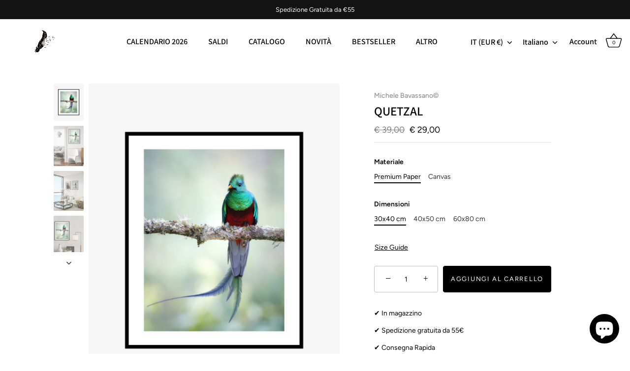

--- FILE ---
content_type: text/html; charset=utf-8
request_url: https://www.bymichelebavassano.com/products/quetzal
body_size: 71512
content:
<!doctype html>
<html class="no-js" lang="it">
<head>
 
<script>
window.KiwiSizing = window.KiwiSizing === undefined ? {} : window.KiwiSizing;
KiwiSizing.shop = "bymichelebavassano.myshopify.com";


KiwiSizing.data = {
  collections: "426116514106,426081780026,426213769530,425953198394,602794295625,264043495738,426213638458,436239401274,426081222970,426213015866",
  tags: "aria,bird,promo,quetzal,uccello",
  product: "8034918793530",
  vendor: "Michele Bavassano©",
  type: "Stampa",
  title: "QUETZAL",
  images: ["\/\/www.bymichelebavassano.com\/cdn\/shop\/files\/27.png?v=1728139017","\/\/www.bymichelebavassano.com\/cdn\/shop\/products\/File_000-2023-01-29T225732.824.png?v=1675030003","\/\/www.bymichelebavassano.com\/cdn\/shop\/files\/File_000-2023-08-27T122735.695_4ae210f5-a954-4da4-a56c-50e73ad91add.png?v=1693138062","\/\/www.bymichelebavassano.com\/cdn\/shop\/products\/File_000-2023-01-29T225617.344.png?v=1693138061","\/\/www.bymichelebavassano.com\/cdn\/shop\/products\/File_000-2023-02-21T231048.242.png?v=1693138061","\/\/www.bymichelebavassano.com\/cdn\/shop\/products\/File_000-2023-01-29T230211.734.png?v=1693138061","\/\/www.bymichelebavassano.com\/cdn\/shop\/products\/File_000-2023-01-29T230335.199.png?v=1693138061","\/\/www.bymichelebavassano.com\/cdn\/shop\/products\/File_000-2023-01-29T230037.664.png?v=1693138061","\/\/www.bymichelebavassano.com\/cdn\/shop\/products\/File_000-2023-02-21T231039.940.png?v=1693138061"],
  options: [{"name":"Materiale","position":1,"values":["Premium Paper","Canvas"]},{"name":"Dimensioni","position":2,"values":["30x40 cm","40x50 cm","60x80 cm"]}],
  variants: [{"id":44095244992826,"title":"Premium Paper \/ 30x40 cm","option1":"Premium Paper","option2":"30x40 cm","option3":null,"sku":null,"requires_shipping":true,"taxable":true,"featured_image":null,"available":true,"name":"QUETZAL - Premium Paper \/ 30x40 cm","public_title":"Premium Paper \/ 30x40 cm","options":["Premium Paper","30x40 cm"],"price":2900,"weight":0,"compare_at_price":3900,"inventory_management":null,"barcode":null,"requires_selling_plan":false,"selling_plan_allocations":[]},{"id":44095245025594,"title":"Premium Paper \/ 40x50 cm","option1":"Premium Paper","option2":"40x50 cm","option3":null,"sku":null,"requires_shipping":true,"taxable":true,"featured_image":null,"available":true,"name":"QUETZAL - Premium Paper \/ 40x50 cm","public_title":"Premium Paper \/ 40x50 cm","options":["Premium Paper","40x50 cm"],"price":3900,"weight":0,"compare_at_price":5900,"inventory_management":null,"barcode":null,"requires_selling_plan":false,"selling_plan_allocations":[]},{"id":44095245058362,"title":"Premium Paper \/ 60x80 cm","option1":"Premium Paper","option2":"60x80 cm","option3":null,"sku":null,"requires_shipping":true,"taxable":true,"featured_image":null,"available":true,"name":"QUETZAL - Premium Paper \/ 60x80 cm","public_title":"Premium Paper \/ 60x80 cm","options":["Premium Paper","60x80 cm"],"price":5900,"weight":0,"compare_at_price":9900,"inventory_management":null,"barcode":null,"requires_selling_plan":false,"selling_plan_allocations":[]},{"id":44095245091130,"title":"Canvas \/ 30x40 cm","option1":"Canvas","option2":"30x40 cm","option3":null,"sku":null,"requires_shipping":true,"taxable":true,"featured_image":{"id":40428478759226,"product_id":8034918793530,"position":6,"created_at":"2023-01-29T23:06:33+01:00","updated_at":"2023-08-27T14:07:41+02:00","alt":null,"width":1291,"height":1721,"src":"\/\/www.bymichelebavassano.com\/cdn\/shop\/products\/File_000-2023-01-29T230211.734.png?v=1693138061","variant_ids":[44095245091130,44095245123898,44095245156666]},"available":true,"name":"QUETZAL - Canvas \/ 30x40 cm","public_title":"Canvas \/ 30x40 cm","options":["Canvas","30x40 cm"],"price":9900,"weight":0,"compare_at_price":11900,"inventory_management":null,"barcode":null,"featured_media":{"alt":null,"id":32766189404474,"position":6,"preview_image":{"aspect_ratio":0.75,"height":1721,"width":1291,"src":"\/\/www.bymichelebavassano.com\/cdn\/shop\/products\/File_000-2023-01-29T230211.734.png?v=1693138061"}},"requires_selling_plan":false,"selling_plan_allocations":[]},{"id":44095245123898,"title":"Canvas \/ 40x50 cm","option1":"Canvas","option2":"40x50 cm","option3":null,"sku":null,"requires_shipping":true,"taxable":true,"featured_image":{"id":40428478759226,"product_id":8034918793530,"position":6,"created_at":"2023-01-29T23:06:33+01:00","updated_at":"2023-08-27T14:07:41+02:00","alt":null,"width":1291,"height":1721,"src":"\/\/www.bymichelebavassano.com\/cdn\/shop\/products\/File_000-2023-01-29T230211.734.png?v=1693138061","variant_ids":[44095245091130,44095245123898,44095245156666]},"available":true,"name":"QUETZAL - Canvas \/ 40x50 cm","public_title":"Canvas \/ 40x50 cm","options":["Canvas","40x50 cm"],"price":11900,"weight":0,"compare_at_price":15900,"inventory_management":null,"barcode":null,"featured_media":{"alt":null,"id":32766189404474,"position":6,"preview_image":{"aspect_ratio":0.75,"height":1721,"width":1291,"src":"\/\/www.bymichelebavassano.com\/cdn\/shop\/products\/File_000-2023-01-29T230211.734.png?v=1693138061"}},"requires_selling_plan":false,"selling_plan_allocations":[]},{"id":44095245156666,"title":"Canvas \/ 60x80 cm","option1":"Canvas","option2":"60x80 cm","option3":null,"sku":null,"requires_shipping":true,"taxable":true,"featured_image":{"id":40428478759226,"product_id":8034918793530,"position":6,"created_at":"2023-01-29T23:06:33+01:00","updated_at":"2023-08-27T14:07:41+02:00","alt":null,"width":1291,"height":1721,"src":"\/\/www.bymichelebavassano.com\/cdn\/shop\/products\/File_000-2023-01-29T230211.734.png?v=1693138061","variant_ids":[44095245091130,44095245123898,44095245156666]},"available":true,"name":"QUETZAL - Canvas \/ 60x80 cm","public_title":"Canvas \/ 60x80 cm","options":["Canvas","60x80 cm"],"price":17900,"weight":0,"compare_at_price":21900,"inventory_management":null,"barcode":null,"featured_media":{"alt":null,"id":32766189404474,"position":6,"preview_image":{"aspect_ratio":0.75,"height":1721,"width":1291,"src":"\/\/www.bymichelebavassano.com\/cdn\/shop\/products\/File_000-2023-01-29T230211.734.png?v=1693138061"}},"requires_selling_plan":false,"selling_plan_allocations":[]}],
};

</script>
<meta name="facebook-domain-verification" content="j4yn655dd92kxe11ldqyhyp0s6c2es" />
  <script>
    window.dataLayer = window.dataLayer || [];
</script>

<!-- Google Tag Manager -->
<script>(function(w,d,s,l,i){w[l]=w[l]||[];w[l].push({'gtm.start':
new Date().getTime(),event:'gtm.js'});var f=d.getElementsByTagName(s)[0],
j=d.createElement(s),dl=l!='dataLayer'?'&l='+l:'';j.async=true;j.src=
'https://www.googletagmanager.com/gtm.js?id='+i+dl;f.parentNode.insertBefore(j,f);
})(window,document,'script','dataLayer','GTM-MKNHD27');</script>
<!-- End Google Tag Manager -->
  
  <!-- Showcase 5.4.2 -->

  
  <link rel="preload" href="//www.bymichelebavassano.com/cdn/shop/t/2/assets/styles.css?v=71354461236957597381764703732" as="style">

  <meta charset="utf-8" />
<meta name="viewport" content="width=device-width,initial-scale=1.0" />
<meta http-equiv="X-UA-Compatible" content="IE=edge">

<link rel="preconnect" href="https://cdn.shopify.com" crossorigin>
<link rel="preconnect" href="https://fonts.shopify.com" crossorigin>
<link rel="preconnect" href="https://monorail-edge.shopifysvc.com"><link rel="preload" as="font" href="//www.bymichelebavassano.com/cdn/fonts/figtree/figtree_n4.3c0838aba1701047e60be6a99a1b0a40ce9b8419.woff2" type="font/woff2" crossorigin><link rel="preload" as="font" href="//www.bymichelebavassano.com/cdn/fonts/figtree/figtree_n7.2fd9bfe01586148e644724096c9d75e8c7a90e55.woff2" type="font/woff2" crossorigin><link rel="preload" as="font" href="//www.bymichelebavassano.com/cdn/fonts/figtree/figtree_i4.89f7a4275c064845c304a4cf8a4a586060656db2.woff2" type="font/woff2" crossorigin><link rel="preload" as="font" href="//www.bymichelebavassano.com/cdn/fonts/figtree/figtree_i7.06add7096a6f2ab742e09ec7e498115904eda1fe.woff2" type="font/woff2" crossorigin><link rel="preload" as="font" href="//www.bymichelebavassano.com/cdn/fonts/assistant/assistant_n6.b2cbcfa81550fc99b5d970d0ef582eebcbac24e0.woff2" type="font/woff2" crossorigin><link rel="preload" as="font" href="//www.bymichelebavassano.com/cdn/fonts/assistant/assistant_n6.b2cbcfa81550fc99b5d970d0ef582eebcbac24e0.woff2" type="font/woff2" crossorigin><link rel="preload" as="font" href="//www.bymichelebavassano.com/cdn/fonts/assistant/assistant_n6.b2cbcfa81550fc99b5d970d0ef582eebcbac24e0.woff2" type="font/woff2" crossorigin><link rel="preload" href="//www.bymichelebavassano.com/cdn/shop/t/2/assets/vendor.min.js?v=29461139837223071051666639280" as="script">
<link rel="preload" href="//www.bymichelebavassano.com/cdn/shop/t/2/assets/theme.js?v=111495231684866070021666639280" as="script"><link rel="canonical" href="https://www.bymichelebavassano.com/products/quetzal" /><link rel="shortcut icon" href="//www.bymichelebavassano.com/cdn/shop/files/piuma_1_2_1.png?v=1669504857" type="image/png" /><meta name="description" content="&quot;Quetzal&quot; by Michele Bavassano. Poster Fotografico e Stampa su Tela Quetzal. Arreda la tua casa o il tuo ufficio o fai un regalo originale!">
<link rel="preload" as="font" href="//www.bymichelebavassano.com/cdn/fonts/figtree/figtree_n5.3b6b7df38aa5986536945796e1f947445832047c.woff2" type="font/woff2" crossorigin><link rel="preload" as="font" href="//www.bymichelebavassano.com/cdn/fonts/figtree/figtree_n6.9d1ea52bb49a0a86cfd1b0383d00f83d3fcc14de.woff2" type="font/woff2" crossorigin><meta name="theme-color" content="#000000">

  <title>
    QUETZAL - Poster e Stampe Animali Uccelli Quetzal - byMicheleBavassano &ndash; bymichelebavassano
  </title>

<!-- Avada Boost Sales Script -->

      


          
          
          
          
          
          
          
          
          
          <script>
            const AVADA_ENHANCEMENTS = {};
            AVADA_ENHANCEMENTS.contentProtection = false;
            AVADA_ENHANCEMENTS.hideCheckoutButon = false;
            AVADA_ENHANCEMENTS.cartSticky = false;
            AVADA_ENHANCEMENTS.multiplePixelStatus = false;
            AVADA_ENHANCEMENTS.inactiveStatus = false;
            AVADA_ENHANCEMENTS.cartButtonAnimationStatus = false;
            AVADA_ENHANCEMENTS.whatsappStatus = false;
            AVADA_ENHANCEMENTS.messengerStatus = false;
            AVADA_ENHANCEMENTS.livechatStatus = false;
          </script>



























      <script>
        const AVADA_CDT = {};
        AVADA_CDT.products = [];
        AVADA_CDT.template = "product";
        AVADA_CDT.collections = [];
        
          AVADA_CDT.collections.push("426116514106");
        
          AVADA_CDT.collections.push("426081780026");
        
          AVADA_CDT.collections.push("426213769530");
        
          AVADA_CDT.collections.push("425953198394");
        
          AVADA_CDT.collections.push("602794295625");
        
          AVADA_CDT.collections.push("264043495738");
        
          AVADA_CDT.collections.push("426213638458");
        
          AVADA_CDT.collections.push("436239401274");
        
          AVADA_CDT.collections.push("426081222970");
        
          AVADA_CDT.collections.push("426213015866");
        

        const AVADA_INVQTY = {};
        
          AVADA_INVQTY[44095244992826] = -1;
        
          AVADA_INVQTY[44095245025594] = 0;
        
          AVADA_INVQTY[44095245058362] = 0;
        
          AVADA_INVQTY[44095245091130] = 0;
        
          AVADA_INVQTY[44095245123898] = 0;
        
          AVADA_INVQTY[44095245156666] = 0;
        

        AVADA_CDT.cartitem = 0;
        AVADA_CDT.moneyformat = `€ {{amount_with_comma_separator}}`;
        AVADA_CDT.cartTotalPrice = 0;
        
        AVADA_CDT.selected_variant_id = 44095244992826;
        AVADA_CDT.product = {"id": 8034918793530,"title": "QUETZAL","handle": "quetzal","vendor": "Michele Bavassano©",
            "type": "Stampa","tags": ["aria","bird","promo","quetzal","uccello"],"price": 2900,"price_min": 2900,"price_max": 17900,
            "available": true,"price_varies": true,"compare_at_price": 3900,
            "compare_at_price_min": 3900,"compare_at_price_max": 21900,
            "compare_at_price_varies": true,"variants": [{"id":44095244992826,"title":"Premium Paper \/ 30x40 cm","option1":"Premium Paper","option2":"30x40 cm","option3":null,"sku":null,"requires_shipping":true,"taxable":true,"featured_image":null,"available":true,"name":"QUETZAL - Premium Paper \/ 30x40 cm","public_title":"Premium Paper \/ 30x40 cm","options":["Premium Paper","30x40 cm"],"price":2900,"weight":0,"compare_at_price":3900,"inventory_management":null,"barcode":null,"requires_selling_plan":false,"selling_plan_allocations":[]},{"id":44095245025594,"title":"Premium Paper \/ 40x50 cm","option1":"Premium Paper","option2":"40x50 cm","option3":null,"sku":null,"requires_shipping":true,"taxable":true,"featured_image":null,"available":true,"name":"QUETZAL - Premium Paper \/ 40x50 cm","public_title":"Premium Paper \/ 40x50 cm","options":["Premium Paper","40x50 cm"],"price":3900,"weight":0,"compare_at_price":5900,"inventory_management":null,"barcode":null,"requires_selling_plan":false,"selling_plan_allocations":[]},{"id":44095245058362,"title":"Premium Paper \/ 60x80 cm","option1":"Premium Paper","option2":"60x80 cm","option3":null,"sku":null,"requires_shipping":true,"taxable":true,"featured_image":null,"available":true,"name":"QUETZAL - Premium Paper \/ 60x80 cm","public_title":"Premium Paper \/ 60x80 cm","options":["Premium Paper","60x80 cm"],"price":5900,"weight":0,"compare_at_price":9900,"inventory_management":null,"barcode":null,"requires_selling_plan":false,"selling_plan_allocations":[]},{"id":44095245091130,"title":"Canvas \/ 30x40 cm","option1":"Canvas","option2":"30x40 cm","option3":null,"sku":null,"requires_shipping":true,"taxable":true,"featured_image":{"id":40428478759226,"product_id":8034918793530,"position":6,"created_at":"2023-01-29T23:06:33+01:00","updated_at":"2023-08-27T14:07:41+02:00","alt":null,"width":1291,"height":1721,"src":"\/\/www.bymichelebavassano.com\/cdn\/shop\/products\/File_000-2023-01-29T230211.734.png?v=1693138061","variant_ids":[44095245091130,44095245123898,44095245156666]},"available":true,"name":"QUETZAL - Canvas \/ 30x40 cm","public_title":"Canvas \/ 30x40 cm","options":["Canvas","30x40 cm"],"price":9900,"weight":0,"compare_at_price":11900,"inventory_management":null,"barcode":null,"featured_media":{"alt":null,"id":32766189404474,"position":6,"preview_image":{"aspect_ratio":0.75,"height":1721,"width":1291,"src":"\/\/www.bymichelebavassano.com\/cdn\/shop\/products\/File_000-2023-01-29T230211.734.png?v=1693138061"}},"requires_selling_plan":false,"selling_plan_allocations":[]},{"id":44095245123898,"title":"Canvas \/ 40x50 cm","option1":"Canvas","option2":"40x50 cm","option3":null,"sku":null,"requires_shipping":true,"taxable":true,"featured_image":{"id":40428478759226,"product_id":8034918793530,"position":6,"created_at":"2023-01-29T23:06:33+01:00","updated_at":"2023-08-27T14:07:41+02:00","alt":null,"width":1291,"height":1721,"src":"\/\/www.bymichelebavassano.com\/cdn\/shop\/products\/File_000-2023-01-29T230211.734.png?v=1693138061","variant_ids":[44095245091130,44095245123898,44095245156666]},"available":true,"name":"QUETZAL - Canvas \/ 40x50 cm","public_title":"Canvas \/ 40x50 cm","options":["Canvas","40x50 cm"],"price":11900,"weight":0,"compare_at_price":15900,"inventory_management":null,"barcode":null,"featured_media":{"alt":null,"id":32766189404474,"position":6,"preview_image":{"aspect_ratio":0.75,"height":1721,"width":1291,"src":"\/\/www.bymichelebavassano.com\/cdn\/shop\/products\/File_000-2023-01-29T230211.734.png?v=1693138061"}},"requires_selling_plan":false,"selling_plan_allocations":[]},{"id":44095245156666,"title":"Canvas \/ 60x80 cm","option1":"Canvas","option2":"60x80 cm","option3":null,"sku":null,"requires_shipping":true,"taxable":true,"featured_image":{"id":40428478759226,"product_id":8034918793530,"position":6,"created_at":"2023-01-29T23:06:33+01:00","updated_at":"2023-08-27T14:07:41+02:00","alt":null,"width":1291,"height":1721,"src":"\/\/www.bymichelebavassano.com\/cdn\/shop\/products\/File_000-2023-01-29T230211.734.png?v=1693138061","variant_ids":[44095245091130,44095245123898,44095245156666]},"available":true,"name":"QUETZAL - Canvas \/ 60x80 cm","public_title":"Canvas \/ 60x80 cm","options":["Canvas","60x80 cm"],"price":17900,"weight":0,"compare_at_price":21900,"inventory_management":null,"barcode":null,"featured_media":{"alt":null,"id":32766189404474,"position":6,"preview_image":{"aspect_ratio":0.75,"height":1721,"width":1291,"src":"\/\/www.bymichelebavassano.com\/cdn\/shop\/products\/File_000-2023-01-29T230211.734.png?v=1693138061"}},"requires_selling_plan":false,"selling_plan_allocations":[]}],"featured_image": "\/\/www.bymichelebavassano.com\/cdn\/shop\/files\/27.png?v=1728139017","images": ["\/\/www.bymichelebavassano.com\/cdn\/shop\/files\/27.png?v=1728139017","\/\/www.bymichelebavassano.com\/cdn\/shop\/products\/File_000-2023-01-29T225732.824.png?v=1675030003","\/\/www.bymichelebavassano.com\/cdn\/shop\/files\/File_000-2023-08-27T122735.695_4ae210f5-a954-4da4-a56c-50e73ad91add.png?v=1693138062","\/\/www.bymichelebavassano.com\/cdn\/shop\/products\/File_000-2023-01-29T225617.344.png?v=1693138061","\/\/www.bymichelebavassano.com\/cdn\/shop\/products\/File_000-2023-02-21T231048.242.png?v=1693138061","\/\/www.bymichelebavassano.com\/cdn\/shop\/products\/File_000-2023-01-29T230211.734.png?v=1693138061","\/\/www.bymichelebavassano.com\/cdn\/shop\/products\/File_000-2023-01-29T230335.199.png?v=1693138061","\/\/www.bymichelebavassano.com\/cdn\/shop\/products\/File_000-2023-01-29T230037.664.png?v=1693138061","\/\/www.bymichelebavassano.com\/cdn\/shop\/products\/File_000-2023-02-21T231039.940.png?v=1693138061"]
            };
        

        window.AVADA_BADGES = window.AVADA_BADGES || {};
        window.AVADA_BADGES = [{"showBadgeBorder":false,"badgeEffect":"","badgePageType":"product","headerText":"Secure Checkout With","badgeBorderRadius":3,"collectionPageInlinePosition":"after","description":"Increase a sense of urgency and boost conversation rate on each product page. ","badgeStyle":"color","badgeList":["https:\/\/cdn1.avada.io\/boost-sales\/visa.svg","https:\/\/cdn1.avada.io\/boost-sales\/mastercard.svg","https:\/\/cdn1.avada.io\/boost-sales\/americanexpress.svg","https:\/\/cdn1.avada.io\/boost-sales\/discover.svg","https:\/\/cdn1.avada.io\/boost-sales\/paypal.svg","https:\/\/cdn1.avada.io\/boost-sales\/applepay.svg","https:\/\/cdn1.avada.io\/boost-sales\/googlepay.svg"],"cartInlinePosition":"after","isSetCustomWidthMobile":false,"createdAt":"2023-02-06T18:03:04.283Z","homePageInlinePosition":"after","badgeWidth":"full-width","showHeaderText":true,"showBadges":true,"customWidthSize":450,"cartPosition":"","shopDomain":"bymichelebavassano.myshopify.com","shopId":"So2MT2UwLyg8yHOuvCcW","inlinePosition":"after","badgeBorderColor":"#e1e1e1","headingSize":16,"badgeCustomSize":70,"badgesSmartSelector":false,"headingColor":"#232323","textAlign":"avada-align-center","badgeSize":"small","priority":"0","collectionPagePosition":"","customWidthSizeInMobile":450,"name":"Product Pages","position":"","homePagePosition":"","status":true,"font":"default","removeBranding":true,"id":"i1Gn2xIUzVrRTUPlpgBt"},{"badgeEffect":"","showBadgeBorder":false,"badgePageType":"footer","headerText":"","badgeBorderRadius":3,"collectionPageInlinePosition":"after","description":"Win customers' trust from every pages by showing various trust badges at website's footer.","badgeStyle":"color","badgeList":["https:\/\/cdn1.avada.io\/boost-sales\/visa.svg","https:\/\/cdn1.avada.io\/boost-sales\/mastercard.svg","https:\/\/cdn1.avada.io\/boost-sales\/americanexpress.svg","https:\/\/cdn1.avada.io\/boost-sales\/discover.svg","https:\/\/cdn1.avada.io\/boost-sales\/paypal.svg","https:\/\/cdn1.avada.io\/boost-sales\/applepay.svg","https:\/\/cdn1.avada.io\/boost-sales\/googlepay.svg"],"cartInlinePosition":"after","isSetCustomWidthMobile":false,"createdAt":"2023-02-06T18:03:03.671Z","homePageInlinePosition":"after","badgeWidth":"full-width","showBadges":true,"showHeaderText":true,"customWidthSize":450,"cartPosition":"","shopDomain":"bymichelebavassano.myshopify.com","shopId":"So2MT2UwLyg8yHOuvCcW","inlinePosition":"after","badgeBorderColor":"#e1e1e1","headingSize":16,"badgeCustomSize":40,"badgesSmartSelector":false,"headingColor":"#232323","textAlign":"avada-align-center","badgeSize":"custom","priority":"0","selectedPreset":"Payment 1","collectionPagePosition":"","customWidthSizeInMobile":450,"name":"Footer","position":"","homePagePosition":"","status":true,"font":"default","removeBranding":true,"id":"jWgTkIDRZXMedgNRvVfA"}];

        window.AVADA_GENERAL_SETTINGS = window.AVADA_GENERAL_SETTINGS || {};
        window.AVADA_GENERAL_SETTINGS = null;

        window.AVADA_COUNDOWNS = window.AVADA_COUNDOWNS || {};
        window.AVADA_COUNDOWNS = [{"badgeStatus":false},{},{"id":"mHpaCq2njrkL2uCbdrme","categoryNumbWidth":30,"countdownSmartSelector":false,"numbWidth":60,"collectionPageInlinePosition":"after","stockTextSize":16,"daysText":"Days","countdownEndAction":"HIDE_COUNTDOWN","saleCustomSeconds":"59","secondsText":"Seconds","createdAt":"2023-02-06T18:03:04.381Z","txtDatePos":"txt_outside_box","numbHeight":60,"txtDateSize":16,"shopId":"So2MT2UwLyg8yHOuvCcW","inlinePosition":"after","headingSize":30,"categoryTxtDateSize":8,"textAlign":"text-center","displayLayout":"square-countdown","categoryNumberSize":14,"priority":"0","displayType":"ALL_PRODUCT","numbBorderColor":"#cccccc","productIds":[],"collectionPagePosition":"","name":"Product Pages","numbBorderWidth":1,"manualDisplayPlacement":"after","position":"form[action='\/cart\/add']","showCountdownTimer":true,"conditions":{"type":"ALL","conditions":[{"type":"TITLE","value":"","operation":"CONTAINS"}]},"timeUnits":"unit-dhms","status":true,"manualDisplayPosition":"form[action='\/cart\/add']","stockTextBefore":"Only {{stock_qty}} left in stock. Hurry up 🔥","saleCustomMinutes":"10","categoryUseDefaultSize":true,"saleDateType":"date-custom","description":"Increase urgency and boost conversions for each product page.","numbBgColor":"#ffffff","txtDateColor":"#122234","numbColor":"#122234","minutesText":"Minutes","showInventoryCountdown":true,"numbBorderRadius":0,"shopDomain":"bymichelebavassano.myshopify.com","countdownTextBottom":"","productExcludeIds":[],"headingColor":"#0985C5","stockType":"real_stock","linkText":"Hurry! sale ends in","saleCustomHours":"00","hoursText":"Hours","categoryTxtDatePos":"txt_outside_box","useDefaultSize":true,"stockTextColor":"#122234","categoryNumbHeight":30,"saleCustomDays":"00","removeBranding":true}];

        window.AVADA_STOCK_COUNTDOWNS = window.AVADA_STOCK_COUNTDOWNS || {};
        window.AVADA_STOCK_COUNTDOWNS = {};

        window.AVADA_COUNDOWNS_V2 = window.AVADA_COUNDOWNS_V2 || {};
        window.AVADA_COUNDOWNS_V2 = [{"id":"Tibu6nuNSX5RNcbqBMje","classes":["Avada-CDTV2__Display--block"],"timeType":"date_sale_to","whenTimeReached":"hide_block","secondsCustom":1,"isCanChangeBgContainer":true,"shopId":"So2MT2UwLyg8yHOuvCcW","widgetId":"AVADA-MQH9R2F11SSB","bgNumberColor":"","pageShowCountdown":"product","name":"Countdown Timer 21\/02\/23","createdAt":"2023-02-21T18:20:56.067Z","isFirstSave":false,"specificCollectionIds":[426213638458],"isShowToCollectionPages":true,"hoursText":"Hours","daysText":"Days","presetType":"light","isSpecificTimeZone":true,"timeZone":"Europe\/Rome","size":"medium","secondsText":"Seconds","image":"\/92271a0219fe359f483650aae4500330.png","minutesText":"Minutes","preset":"berlin","isCanChangeBgNumberColor":false,"isAdvancedSettings":true,"status":true,"isShowToProductPages":false,"conditionToShow":"allProduct","hoursCustom":"39","startTime":"2024-02-25T10:18","daysCustom":"","minutesCustom":"","designSetting":[{"path":"designSetting.0","components":[],"name":"Heading","style":{"path":"designSetting.0.style","color":"#202223"},"label":"Last Chance! Sale ends in ","type":"heading"},{"path":"designSetting.1","components":[{"path":"designSetting.1.components.0","components":[{"path":"designSetting.1.components.0.components.0","identification":"dayValue","unitLabel":"","classes":[""],"name":"CD Item Value","style":{"border":"0.3rem solid #CCCCCC","padding":"2rem","path":"designSetting.1.components.0.components.0.style","color":"#202223","borderRadius":"50%","fontWeight":"500"},"label":"","type":"countdownItemValue"},{"path":"designSetting.1.components.0.components.1","identification":"dayLabel","classes":["Avada-CDTV2__PositionLabel--bottom"],"name":"CD Item Label","style":{"padding":"2rem","path":"designSetting.1.components.0.components.1.style","color":"#202223","position":"absolute"},"type":"countdownItemLabel"}],"identification":"Day","name":"Item Container","style":{"padding":"0.5rem 0.1rem","path":"designSetting.1.components.0.style"},"label":"Days","type":"itemContainer","value":"00"},{"path":"designSetting.1.components.1","components":[{"path":"designSetting.1.components.1.components.0","identification":"hourValue","unitLabel":"","classes":[""],"name":"CD Item Value","style":{"border":"0.3rem solid #CCCCCC","padding":"2rem","path":"designSetting.1.components.1.components.0.style","color":"#202223","borderRadius":"50%","fontWeight":"500"},"label":"","type":"countdownItemValue"},{"path":"designSetting.1.components.1.components.1","identification":"hourLabel","classes":["Avada-CDTV2__PositionLabel--bottom"],"name":"CD Item Label","style":{"padding":"2rem","path":"designSetting.1.components.1.components.1.style","color":"#202223","position":"absolute"},"type":"countdownItemLabel"}],"identification":"Hour","name":"Item Container","style":{"padding":"0.5rem 0.1rem","path":"designSetting.1.components.1.style"},"label":"Hours","type":"itemContainer","value":"23"},{"path":"designSetting.1.components.2","components":[{"path":"designSetting.1.components.2.components.0","identification":"minuteValue","unitLabel":"","classes":[""],"name":"CD Item Value","style":{"border":"0.3rem solid #CCCCCC","padding":"2rem","path":"designSetting.1.components.2.components.0.style","color":"#202223","borderRadius":"50%","fontWeight":"500"},"label":"","type":"countdownItemValue"},{"path":"designSetting.1.components.2.components.1","identification":"minuteLabel","classes":["Avada-CDTV2__PositionLabel--bottom"],"name":"CD Item Label","style":{"padding":"2rem","path":"designSetting.1.components.2.components.1.style","color":"#202223","position":"absolute"},"type":"countdownItemLabel"}],"identification":"Minute","name":"Item Container","style":{"padding":"0.5rem 0.1rem","path":"designSetting.1.components.2.style"},"label":"Minutes","type":"itemContainer","value":"37"},{"path":"designSetting.1.components.3","components":[{"path":"designSetting.1.components.3.components.0","identification":"secondValue","unitLabel":"","classes":[""],"name":"CD Item Value","style":{"border":"0.3rem solid #CCCCCC","padding":"2rem","path":"designSetting.1.components.3.components.0.style","color":"#202223","borderRadius":"50%","fontWeight":"500"},"label":"","type":"countdownItemValue"},{"path":"designSetting.1.components.3.components.1","identification":"secondLabel","classes":["Avada-CDTV2__PositionLabel--bottom"],"name":"CD Item Label","style":{"padding":"2rem","path":"designSetting.1.components.3.components.1.style","color":"#202223","position":"absolute"},"type":"countdownItemLabel"}],"identification":"Second","name":"Item Container","style":{"padding":"0.5rem 0.1rem","path":"designSetting.1.components.3.style"},"label":"Seconds","type":"itemContainer","value":"28"}],"name":"Countdown","label":"","type":"countdown"}],"endTime":"2024-02-27T21:55","updatedAt":"2024-02-26T21:17:36.512Z"}];

        window.AVADA_BADGES_V2 = window.AVADA_BADGES_V2 || {};
        window.AVADA_BADGES_V2 = [];

        window.AVADA_INACTIVE_TAB = window.AVADA_INACTIVE_TAB || {};
        window.AVADA_INACTIVE_TAB = {"showWhen":"cart_only","animationTitle":"swap_between_titles","title":"","status":false,"intervalBlinkTime":5};

        window.AVADA_LIVECHAT = window.AVADA_LIVECHAT || {};
        window.AVADA_LIVECHAT = {"chatMessenger":{"excludesPages":"","livechatTextColor":"#F8F8F8","livechatBgColor":"#007EFF","whatsappDesBgColor":"#0A7CFF","livechatCustomIcon":"","whatsappDesTextColor":"#FFFFFF","whatsappTitle":"Hi there!","customExcludeUrls":"","enableChatMobile":true,"messageTextColor":"#FFFFFF","whatsappStyle":"whatsapp-style-1","customCss":"","presetId":"whatsapp","pageID":"","whatsappMessage":"Have a look around! Let us know if you have any question","messageText":"Hi! How can we help you?","messageColor":"#0A7CFF","whatsappStatus":false,"whatsappTextColor":"#FFFFFF","chatPosition":"avada-position-right","messageLanguage":"en_US","enableAdvanced":false,"enableChatDesktop":true,"chatDisplayPage":"all","messengerStatus":false,"whatsappBgColor":"#25D366","whatsappBottomText":"Call us for any inquiries","livechatIcon":"https:\/\/i.imgur.com\/CQXjImt.png"},"whatsapp":[{"id":"BGp381h4gNcWCAcgwBh3","onThursdayFrom":"17:00","onTuesday":true,"name":"bymichelebavassano","custom_bg_url":"","onMondayTo":"09:00","status":true,"onSaturdayTo":"09:00","phone":"","onTuesdayTo":"09:00","onThursdayTo":"09:00","onSundayTo":"09:00","shopId":"So2MT2UwLyg8yHOuvCcW","onSundayFrom":"17:00","onWednesdayTo":"09:00","onThursday":true,"createdAt":"2023-02-06T18:22:03.656Z","description":"Typically replies within an hour","onFriday":true,"onSaturdayFrom":"17:00","onlineTime":"available","onMonday":true,"onTuesdayFrom":"17:00","onWednesday":true,"onFridayFrom":"17:00","role":"","onWednesdayFrom":"17:00","onFridayTo":"09:00","onMondayFrom":"17:00","firstMess":"Hi there 👋.How can I help you? ","background_image":""}],"livechatStatus":false};

        window.AVADA_STICKY_ATC = window.AVADA_STICKY_ATC || {};
        window.AVADA_STICKY_ATC = null;

        window.AVADA_ATC_ANIMATION = window.AVADA_ATC_ANIMATION || {};
        window.AVADA_ATC_ANIMATION = null;

        window.AVADA_SP = window.AVADA_SP || {};
        window.AVADA_SP = {"shop":"So2MT2UwLyg8yHOuvCcW","configuration":{"position":"bottom-left","hide_time_ago":false,"smart_hide":false,"smart_hide_time":3,"smart_hide_unit":"days","truncate_product_name":true,"display_duration":5,"first_delay":10,"pops_interval":10,"max_pops_display":20,"show_mobile":true,"mobile_position":"bottom","animation":"fadeInUp","out_animation":"fadeOutDown","with_sound":false,"display_order":"order","only_product_viewing":false,"notice_continuously":false,"custom_css":"","replay":true,"included_urls":"","excluded_urls":"","excluded_product_type":"","countries_all":true,"countries":[],"allow_show":"all","hide_close":true,"close_time":1,"close_time_unit":"days","support_rtl":false},"notifications":{"UHsWqkKLCNMqYP8dEa7V":{"settings":{"heading_text":"{{first_name}} in {{city}}, {{country}}","heading_font_weight":500,"heading_font_size":12,"content_text":"Purchased {{product_name}}","content_font_weight":800,"content_font_size":13,"background_image":"","background_color":"#FFF","heading_color":"#111","text_color":"#142A47","time_color":"#234342","with_border":false,"border_color":"#333333","border_width":1,"border_radius":20,"image_border_radius":20,"heading_decoration":null,"hover_product_decoration":null,"hover_product_color":"#122234","with_box_shadow":true,"font":"Raleway","language_code":"en","with_static_map":false,"use_dynamic_names":false,"dynamic_names":"","use_flag":false,"popup_custom_link":"","popup_custom_image":"","display_type":"popup","use_counter":false,"counter_color":"#0b4697","counter_unit_color":"#0b4697","counter_unit_plural":"views","counter_unit_single":"view","truncate_product_name":false,"allow_show":"all","included_urls":"","excluded_urls":""},"type":"order","items":[],"source":"shopify\/order"}},"removeBranding":true};

        window.AVADA_SP_V2 = window.AVADA_SP_V2 || {};
        window.AVADA_SP_V2 = [{"id":"7BSdAX6V7YDyW1lG4ldt","borderColor":"#333333","isHideCustomerName":false,"isUseAdvancedSettings":false,"truncateProductName":false,"contentFontSize":13,"dayAgoTimeUnit":"hours","type":"recent_sales","importDemo":"import_random_product","desktopPosition":"bottom_left","borderWidth":1,"shopId":"So2MT2UwLyg8yHOuvCcW","isShowOnMobile":true,"withBorder":false,"headingFontSize":12,"contentFontWeight":800,"mobilePositions":"bottom","languageCode":"en","isGenerateDayAgo":true,"notificationsImport":[],"dayAgoTime":"1","isShowDemo":false,"name":"Recent Sale","specificProducts":[],"font":"Raleway","headingFontWeight":500,"backgroundImage":null,"contentText":"\u003cp\u003ePurchased {{product_name}}\u003c\/p\u003e","createdAt":"2023-02-06T18:03:03.701Z","borderRadius_wrapper":"50.5px 5px 5px 50.5px","headingText":"\u003cp\u003eSomeone in {{city}}, {{country}}\u003c\/p\u003e","isLock":false,"counterUnitColor":"#0b4697","backgroundColor":"#FFF","headingColor":"#000","borderRadius":"6px","timeColor":"#142A47","imageBorderRadius":"6px","counterColor":"#0b4697","typeTheme":"basic1","textColor":"#142A47","selectPage":["product","cart","article","collection"],"triggerCollectionIds":[426089578810,428473516346,428469125434,428477612346,428475777338,426116514106,426081780026,426213769530,426082009402,426089382202,426092822842,425953198394,426208919866,426081911098,426089283898,426116317498,426213703994,426081648954,426089414970,436239401274,426082107706,426081812794,426081747258,427385389370,426081222970,426213015866,426213638458],"chooseTriggerPopup":"specific_products","status":false,"notifications":[{"product_id":9884563439945,"city":"Schafisheim","product_link":"https:\/\/bymichelebavassano.myshopify.com\/products\/wild-calendar-2026","shipping_country":"Switzerland","first_name":"Tobias","country":"Switzerland","product_image":"https:\/\/cdn.shopify.com\/s\/files\/1\/0555\/6161\/7722\/files\/Calendar_Mockup_A3_1-sharpened.jpg?v=1761416235","shipping_first_name":"Tobias","product_handle":"wild-calendar-2026","type":"order","product_name":"WILD CALENDAR 2026","date":"2026-01-01T16:13:54.000Z","title":"WILD CALENDAR 2026","shipping_city":"Baden"},{"city":"North Hollywood","product_link":"https:\/\/bymichelebavassano.myshopify.com\/products\/wild-calendar-2026","type":"order","product_handle":"wild-calendar-2026","shipping_first_name":"Kiesa","shipping_country":"Canada","product_id":9884563439945,"title":"WILD CALENDAR 2026","first_name":"Kiesa","product_name":"WILD CALENDAR 2026","country":"United States","shipping_city":"Toronto","date":"2025-12-31T21:30:08.000Z","product_image":"https:\/\/cdn.shopify.com\/s\/files\/1\/0555\/6161\/7722\/files\/Calendar_Mockup_A3_1-sharpened.jpg?v=1761416235"},{"product_link":"https:\/\/bymichelebavassano.myshopify.com\/products\/wild-calendar-2026","shipping_city":"Bisceglie","product_id":9884563439945,"product_image":"https:\/\/cdn.shopify.com\/s\/files\/1\/0555\/6161\/7722\/files\/Calendar_Mockup_A3_1-sharpened.jpg?v=1761416235","title":"WILD CALENDAR 2026","product_handle":"wild-calendar-2026","city":"Bisceglie","shipping_country":"Italy","country":"Italy","type":"order","first_name":"Enrico","shipping_first_name":"Enrico","date":"2025-12-31T20:39:35.000Z","product_name":"WILD CALENDAR 2026"},{"type":"order","product_image":"https:\/\/cdn.shopify.com\/s\/files\/1\/0555\/6161\/7722\/files\/Calendar_Mockup_A3_1-sharpened.jpg?v=1761416235","product_link":"https:\/\/bymichelebavassano.myshopify.com\/products\/wild-calendar-2026","city":"VIlla saviola","product_id":9884563439945,"country":"Italy","title":"WILD CALENDAR 2026","product_name":"WILD CALENDAR 2026","shipping_city":"VIlla saviola","first_name":"Francesco","product_handle":"wild-calendar-2026","date":"2025-12-30T15:14:28.000Z","shipping_country":"Italy","shipping_first_name":"Francesco"},{"country":"United States","shipping_first_name":"Kenneth","type":"order","shipping_country":"United States","product_link":"https:\/\/bymichelebavassano.myshopify.com\/products\/the-king","product_name":"THE KING","product_image":"https:\/\/cdn.shopify.com\/s\/files\/1\/0555\/6161\/7722\/files\/54.png?v=1728139018","city":"Fort Scott","product_id":8028565930298,"title":"THE KING - Premium Paper \/ 30x40 cm","shipping_city":"Fort Scott","date":"2025-12-29T04:16:49.000Z","product_handle":"the-king","first_name":"Kenneth"},{"date":"2025-12-29T04:16:49.000Z","product_link":"https:\/\/bymichelebavassano.myshopify.com\/products\/orange-flame","country":"United States","product_name":"ORANGE FLAME","shipping_first_name":"Kenneth","first_name":"Kenneth","product_id":8035108159802,"type":"order","shipping_city":"Fort Scott","product_image":"https:\/\/cdn.shopify.com\/s\/files\/1\/0555\/6161\/7722\/files\/30.png?v=1728139017","city":"Fort Scott","product_handle":"orange-flame","title":"ORANGE FLAME - Premium Paper \/ 30x40 cm","shipping_country":"United States"},{"shipping_city":"La Terrasse","type":"order","title":"SNOWY SQUIRREL - Premium Paper \/ 30x40 cm","product_name":"SNOWY SQUIRREL","product_link":"https:\/\/bymichelebavassano.myshopify.com\/products\/snowy-squirrel","date":"2025-12-27T15:02:18.000Z","shipping_country":"France","city":"La Terrasse","first_name":"Apolline","shipping_first_name":"Apolline","product_id":8896720929097,"product_handle":"snowy-squirrel","product_image":"https:\/\/cdn.shopify.com\/s\/files\/1\/0555\/6161\/7722\/files\/10.png?v=1728139015","country":"France"},{"product_link":"https:\/\/bymichelebavassano.myshopify.com\/products\/storm","product_id":8157707567418,"title":"STORM - Premium Paper \/ 30x40 cm","first_name":"Apolline","shipping_first_name":"Apolline","product_image":"https:\/\/cdn.shopify.com\/s\/files\/1\/0555\/6161\/7722\/files\/49.png?v=1728139017","shipping_city":"La Terrasse","date":"2025-12-27T15:02:18.000Z","city":"La Terrasse","country":"France","type":"order","shipping_country":"France","product_handle":"storm","product_name":"STORM"},{"product_image":"https:\/\/cdn.shopify.com\/s\/files\/1\/0555\/6161\/7722\/files\/58.png?v=1728139018","product_name":"HUG","city":"La Terrasse","product_id":8018726977850,"shipping_city":"La Terrasse","product_handle":"hug","shipping_first_name":"Apolline","type":"order","country":"France","date":"2025-12-27T15:02:18.000Z","first_name":"Apolline","product_link":"https:\/\/bymichelebavassano.myshopify.com\/products\/hug","title":"HUG - Premium Paper \/ 30x40 cm","shipping_country":"France"},{"product_name":"AUTUMN AIR","product_id":7974609912122,"country":"France","type":"order","shipping_first_name":"Apolline","title":"AUTUMN AIR - Premium Paper \/ 30x40 cm","shipping_city":"La Terrasse","city":"La Terrasse","product_link":"https:\/\/bymichelebavassano.myshopify.com\/products\/autumn-air","product_handle":"autumn-air","product_image":"https:\/\/cdn.shopify.com\/s\/files\/1\/0555\/6161\/7722\/files\/56.png?v=1728139018","date":"2025-12-27T15:02:18.000Z","first_name":"Apolline","shipping_country":"France"},{"product_id":9884563439945,"shipping_first_name":"Domyo","city":"Beaverton","title":"WILD CALENDAR 2026","product_handle":"wild-calendar-2026","product_link":"https:\/\/bymichelebavassano.myshopify.com\/products\/wild-calendar-2026","product_image":"https:\/\/cdn.shopify.com\/s\/files\/1\/0555\/6161\/7722\/files\/Calendar_Mockup_A3_1-sharpened.jpg?v=1761416235","first_name":"Domyo","shipping_country":"United States","shipping_city":"Beaverton","country":"United States","product_name":"WILD CALENDAR 2026","type":"order","date":"2025-12-25T22:26:27.000Z"},{"title":"WILD CALENDAR 2026","first_name":"Monica","type":"order","date":"2025-12-22T10:15:00.000Z","country":"Italy","city":"Rovigo","shipping_first_name":"Monica","product_handle":"wild-calendar-2026","shipping_city":"Rovigo","product_link":"https:\/\/bymichelebavassano.myshopify.com\/products\/wild-calendar-2026","product_image":"https:\/\/cdn.shopify.com\/s\/files\/1\/0555\/6161\/7722\/files\/Calendar_Mockup_A3_1-sharpened.jpg?v=1761416235","shipping_country":"Italy","product_name":"WILD CALENDAR 2026","product_id":9884563439945},{"product_link":"https:\/\/bymichelebavassano.myshopify.com\/products\/wild-calendar-2026","city":"Darfo Boario Terme","date":"2025-12-21T16:23:01.000Z","first_name":"Cristian","product_handle":"wild-calendar-2026","product_id":9884563439945,"shipping_country":"Italy","country":"Italy","title":"WILD CALENDAR 2026","type":"order","shipping_first_name":"Cristian","product_name":"WILD CALENDAR 2026","shipping_city":"Darfo Boario Terme","product_image":"https:\/\/cdn.shopify.com\/s\/files\/1\/0555\/6161\/7722\/files\/Calendar_Mockup_A3_1-sharpened.jpg?v=1761416235"},{"product_link":"https:\/\/bymichelebavassano.myshopify.com\/products\/wild-calendar-2026","product_image":"https:\/\/cdn.shopify.com\/s\/files\/1\/0555\/6161\/7722\/files\/Calendar_Mockup_A3_1-sharpened.jpg?v=1761416235","product_handle":"wild-calendar-2026","title":"WILD CALENDAR 2026","product_id":9884563439945,"type":"order","shipping_city":"Veldhoven","city":"Veldhoven","product_name":"WILD CALENDAR 2026","country":"Netherlands","first_name":"Thomas","shipping_country":"Netherlands","shipping_first_name":"Thomas","date":"2025-12-17T18:10:16.000Z"},{"shipping_country":"Netherlands","product_link":"https:\/\/bymichelebavassano.myshopify.com\/products\/kudu","product_handle":"kudu","type":"order","date":"2025-12-17T18:10:16.000Z","title":"KUDU - Premium Paper \/ 40x50 cm","product_name":"KUDU","country":"Netherlands","city":"Veldhoven","product_id":8035082305850,"first_name":"Thomas","product_image":"https:\/\/cdn.shopify.com\/s\/files\/1\/0555\/6161\/7722\/files\/66.png?v=1728139016","shipping_city":"Veldhoven","shipping_first_name":"Thomas"},{"product_link":"https:\/\/bymichelebavassano.myshopify.com\/products\/wild-calendar-2026","product_name":"WILD CALENDAR 2026","shipping_first_name":"Costas","title":"WILD CALENDAR 2026","product_handle":"wild-calendar-2026","city":"Zwaag","first_name":"Costas","shipping_country":"Netherlands","date":"2025-12-15T00:15:05.000Z","product_id":9884563439945,"country":"Netherlands","shipping_city":"Zwaag","type":"order","product_image":"https:\/\/cdn.shopify.com\/s\/files\/1\/0555\/6161\/7722\/files\/Calendar_Mockup_A3_1-sharpened.jpg?v=1761416235"},{"title":"WILD CALENDAR 2026","shipping_city":"Wemeldinge","product_name":"WILD CALENDAR 2026","shipping_first_name":"wouter","date":"2025-12-14T18:50:51.000Z","product_id":9884563439945,"city":"Wemeldinge","product_link":"https:\/\/bymichelebavassano.myshopify.com\/products\/wild-calendar-2026","product_handle":"wild-calendar-2026","shipping_country":"Netherlands","country":"Netherlands","type":"order","product_image":"https:\/\/cdn.shopify.com\/s\/files\/1\/0555\/6161\/7722\/files\/Calendar_Mockup_A3_1-sharpened.jpg?v=1761416235","first_name":"wouter"},{"shipping_country":"Italy","product_link":"https:\/\/bymichelebavassano.myshopify.com\/products\/wild-calendar-2026","product_image":"https:\/\/cdn.shopify.com\/s\/files\/1\/0555\/6161\/7722\/files\/Calendar_Mockup_A3_1-sharpened.jpg?v=1761416235","city":"Civitavecchia","shipping_city":"Civitavecchia","shipping_first_name":"Costanza","first_name":"Costanza","country":"Italy","product_name":"WILD CALENDAR 2026","title":"WILD CALENDAR 2026","product_id":9884563439945,"product_handle":"wild-calendar-2026","type":"order","date":"2025-12-13T18:24:33.000Z"},{"type":"order","product_handle":"wild-calendar-2026","title":"WILD CALENDAR 2026","country":"France","product_name":"WILD CALENDAR 2026","shipping_country":"France","product_image":"https:\/\/cdn.shopify.com\/s\/files\/1\/0555\/6161\/7722\/files\/Calendar_Mockup_A3_1-sharpened.jpg?v=1761416235","city":"ORLEANS","shipping_city":"ORLEANS","product_link":"https:\/\/bymichelebavassano.myshopify.com\/products\/wild-calendar-2026","product_id":9884563439945,"shipping_first_name":"Motas","date":"2025-12-12T20:38:20.000Z","first_name":"Motas"},{"product_name":"WINTER WOLF","shipping_first_name":"Luca","product_link":"https:\/\/bymichelebavassano.myshopify.com\/products\/winter-wolf","product_image":"https:\/\/cdn.shopify.com\/s\/files\/1\/0555\/6161\/7722\/files\/11_a3c3ba9f-daab-46b5-9315-ec4e84533fe3.png?v=1761476853","type":"order","product_handle":"winter-wolf","first_name":"Luca","product_id":9891880141129,"shipping_city":"Brebbia","title":"WINTER WOLF - Premium Paper \/ 40x50 cm","date":"2025-12-12T17:38:33.000Z","country":"Italy","city":"Brebbia","shipping_country":"Italy"},{"type":"order","shipping_city":"Brebbia","shipping_country":"Italy","product_image":"https:\/\/cdn.shopify.com\/s\/files\/1\/0555\/6161\/7722\/files\/40.png?v=1728139018","product_name":"MOTHER AND SON","product_id":8018641518906,"product_link":"https:\/\/bymichelebavassano.myshopify.com\/products\/mother-and-son","shipping_first_name":"Luca","title":"MOTHER AND SON - Canvas \/ 40x50 cm","country":"Italy","city":"Brebbia","product_handle":"mother-and-son","date":"2025-12-12T17:38:33.000Z","first_name":"Luca"},{"shipping_first_name":"Jerome","product_name":"WILD CALENDAR 2026","city":"Walcourt","title":"WILD CALENDAR 2026","shipping_city":"Walcourt","first_name":"Jerome","product_handle":"wild-calendar-2026","type":"order","date":"2025-12-11T14:35:53.000Z","product_id":9884563439945,"shipping_country":"Belgium","country":"Belgium","product_image":"https:\/\/cdn.shopify.com\/s\/files\/1\/0555\/6161\/7722\/files\/Calendar_Mockup_A3_1-sharpened.jpg?v=1761416235","product_link":"https:\/\/bymichelebavassano.myshopify.com\/products\/wild-calendar-2026"},{"title":"COLIBRÌ II - Premium Paper \/ 30x40 cm","product_id":7982266024250,"product_name":"COLIBRÌ II","type":"order","product_image":"https:\/\/cdn.shopify.com\/s\/files\/1\/0555\/6161\/7722\/files\/41.png?v=1728139015","shipping_country":"Italy","date":"2025-12-10T11:11:51.000Z","product_link":"https:\/\/bymichelebavassano.myshopify.com\/products\/colibri-ii","first_name":"FEDERICA","shipping_first_name":"FEDERICA","shipping_city":"Montesolaro","country":"Italy","product_handle":"colibri-ii","city":"Montesolaro"},{"product_name":"LITTLE KING","product_image":"https:\/\/cdn.shopify.com\/s\/files\/1\/0555\/6161\/7722\/files\/1_c6bf5b63-3097-48d9-b374-11494ba5c060.png?v=1740505298","shipping_city":"Montesolaro","shipping_country":"Italy","type":"order","date":"2025-12-10T11:11:51.000Z","first_name":"FEDERICA","product_handle":"little-king","shipping_first_name":"FEDERICA","city":"Montesolaro","product_id":9562110001481,"country":"Italy","title":"LITTLE KING - Premium Paper \/ 30x40 cm","product_link":"https:\/\/bymichelebavassano.myshopify.com\/products\/little-king"},{"country":"Italy","first_name":"FEDERICA","type":"order","product_name":"ORANGE FLAME","product_id":8035108159802,"shipping_country":"Italy","city":"Montesolaro","product_link":"https:\/\/bymichelebavassano.myshopify.com\/products\/orange-flame","shipping_city":"Montesolaro","shipping_first_name":"FEDERICA","product_handle":"orange-flame","date":"2025-12-10T11:11:51.000Z","product_image":"https:\/\/cdn.shopify.com\/s\/files\/1\/0555\/6161\/7722\/files\/30.png?v=1728139017","title":"ORANGE FLAME - Premium Paper \/ 30x40 cm"},{"product_image":"https:\/\/cdn.shopify.com\/s\/files\/1\/0555\/6161\/7722\/files\/Calendar_Mockup_A3_1-sharpened.jpg?v=1761416235","shipping_city":"Stroncone","country":"Italy","shipping_country":"Italy","type":"order","product_handle":"wild-calendar-2026","product_link":"https:\/\/bymichelebavassano.myshopify.com\/products\/wild-calendar-2026","date":"2025-12-09T21:09:27.000Z","title":"WILD CALENDAR 2026","shipping_first_name":"Nicolò","city":"Stroncone","product_id":9884563439945,"product_name":"WILD CALENDAR 2026","first_name":"Nicolò"},{"product_image":"https:\/\/cdn.shopify.com\/s\/files\/1\/0555\/6161\/7722\/files\/Calendar_Mockup_A3_1-sharpened.jpg?v=1761416235","shipping_city":"Roma","first_name":"Gabriele","title":"WILD CALENDAR 2026","shipping_first_name":"Gabriele","shipping_country":"Italy","date":"2025-12-09T12:00:19.000Z","product_link":"https:\/\/bymichelebavassano.myshopify.com\/products\/wild-calendar-2026","city":"Roma","product_id":9884563439945,"product_name":"WILD CALENDAR 2026","type":"order","product_handle":"wild-calendar-2026","country":"Italy"},{"product_link":"https:\/\/bymichelebavassano.myshopify.com\/products\/wild-calendar-2026","type":"order","date":"2025-12-08T20:34:44.000Z","product_handle":"wild-calendar-2026","first_name":"Sandra","country":"Spain","title":"WILD CALENDAR 2026","shipping_first_name":"Sandra","shipping_city":"San Agustín del Guadalix","product_name":"WILD CALENDAR 2026","city":"San Agustín del Guadalix","product_id":9884563439945,"product_image":"https:\/\/cdn.shopify.com\/s\/files\/1\/0555\/6161\/7722\/files\/Calendar_Mockup_A3_1-sharpened.jpg?v=1761416235","shipping_country":"Spain"},{"type":"order","title":"WILD CALENDAR 2026","product_id":9884563439945,"product_link":"https:\/\/bymichelebavassano.myshopify.com\/products\/wild-calendar-2026","product_handle":"wild-calendar-2026","shipping_country":"Italy","shipping_first_name":"Eleonora","first_name":"Eleonora","date":"2025-12-08T19:10:33.000Z","product_image":"https:\/\/cdn.shopify.com\/s\/files\/1\/0555\/6161\/7722\/files\/Calendar_Mockup_A3_1-sharpened.jpg?v=1761416235","country":"Italy","city":"Rovetta","shipping_city":"Rovetta","product_name":"WILD CALENDAR 2026"},{"shipping_city":"名古屋市","shipping_first_name":"アマンダ","city":"名古屋市","product_name":"WILD CALENDAR 2026","type":"order","product_handle":"wild-calendar-2026","product_id":9884563439945,"product_link":"https:\/\/bymichelebavassano.myshopify.com\/products\/wild-calendar-2026","shipping_country":"Japan","first_name":"アマンダ","country":"Japan","title":"WILD CALENDAR 2026","date":"2025-12-08T17:48:36.000Z","product_image":"https:\/\/cdn.shopify.com\/s\/files\/1\/0555\/6161\/7722\/files\/Calendar_Mockup_A3_1-sharpened.jpg?v=1761416235"}]},{"id":"hfxwLlPLAzqWwxCUFMud","borderColor":"#333333","truncateProductName":false,"contentFontSize":13,"dayAgoTimeUnit":"hours","type":"recent_sales","desktopPosition":"bottom_left","borderWidth":1,"shopId":"So2MT2UwLyg8yHOuvCcW","isShowOnMobile":true,"backgroundColor":"#FFF","withBorder":false,"headingFontSize":12,"contentFontWeight":800,"mobilePositions":"bottom","languageCode":"en","isGenerateDayAgo":true,"notificationsImport":[],"dayAgoTime":"1","isShowDemo":false,"name":"September 2023","typeTheme":"basic1","specificProducts":[],"headingFontWeight":500,"font":"Raleway","counterUnitColor":"#0b4697","address":{"country":"Italy","city":"Bologna"},"headingColor":"#000","isHideCustomerName":true,"isUseAdvancedSettings":true,"backgroundImage":null,"contentText":"\u003cp\u003ePurchased {{product_name}}\u003c\/p\u003e","textColor":"#000000","isLock":false,"createdAt":"2023-09-10T17:50:49.783Z","headingText":"\u003cp\u003e{{first_name}} in {{country}}\u003c\/p\u003e","borderRadius":"6px","timeColor":"#000000","productsRandom":[{"image":{"src":"https:\/\/cdn.shopify.com\/s\/files\/1\/0555\/6161\/7722\/products\/TOUCAN.jpg?v=1675010549"},"images":[{"updated_at":"2023-01-29T17:42:29+01:00","src":"https:\/\/cdn.shopify.com\/s\/files\/1\/0555\/6161\/7722\/products\/TOUCAN.jpg?v=1675010549","product_id":7982415184186,"admin_graphql_api_id":"gid:\/\/shopify\/ProductImage\/39810816573754","alt":null,"width":1120,"created_at":"2022-11-06T23:15:30+01:00","variant_ids":[43715281977658,43715282010426,43715282043194],"id":39810816573754,"position":1,"height":1400},{"updated_at":"2023-01-29T17:42:29+01:00","src":"https:\/\/cdn.shopify.com\/s\/files\/1\/0555\/6161\/7722\/products\/File_000_45.png?v=1675010549","product_id":7982415184186,"admin_graphql_api_id":"gid:\/\/shopify\/ProductImage\/40427404362042","alt":null,"width":1800,"created_at":"2023-01-29T17:42:16+01:00","variant_ids":[],"id":40427404362042,"position":2,"height":2400},{"updated_at":"2023-01-29T17:42:56+01:00","src":"https:\/\/cdn.shopify.com\/s\/files\/1\/0555\/6161\/7722\/products\/File_000_47.png?v=1675010576","product_id":7982415184186,"admin_graphql_api_id":"gid:\/\/shopify\/ProductImage\/40427405869370","alt":null,"width":1800,"created_at":"2023-01-29T17:42:52+01:00","variant_ids":[],"id":40427405869370,"position":3,"height":2400},{"updated_at":"2023-02-21T23:17:05+01:00","src":"https:\/\/cdn.shopify.com\/s\/files\/1\/0555\/6161\/7722\/products\/File_000-2023-02-21T231629.323_ca60e46e-9f34-4f83-bfc7-c005e8f6e4ba.png?v=1677017825","product_id":7982415184186,"admin_graphql_api_id":"gid:\/\/shopify\/ProductImage\/40658501140794","alt":null,"width":1800,"created_at":"2023-02-21T23:17:04+01:00","variant_ids":[],"id":40658501140794,"position":4,"height":2400},{"updated_at":"2023-02-21T23:17:05+01:00","src":"https:\/\/cdn.shopify.com\/s\/files\/1\/0555\/6161\/7722\/products\/File_000_48.png?v=1677017825","product_id":7982415184186,"admin_graphql_api_id":"gid:\/\/shopify\/ProductImage\/40427405836602","alt":null,"width":1181,"created_at":"2023-01-29T17:42:52+01:00","variant_ids":[43715282108730,43715282141498,43715282174266],"id":40427405836602,"position":5,"height":1574},{"updated_at":"2023-02-21T23:17:05+01:00","src":"https:\/\/cdn.shopify.com\/s\/files\/1\/0555\/6161\/7722\/products\/File_000_46.png?v=1677017825","product_id":7982415184186,"admin_graphql_api_id":"gid:\/\/shopify\/ProductImage\/40427405050170","alt":null,"width":1800,"created_at":"2023-01-29T17:42:29+01:00","variant_ids":[],"id":40427405050170,"position":6,"height":2400},{"updated_at":"2023-02-21T23:17:05+01:00","src":"https:\/\/cdn.shopify.com\/s\/files\/1\/0555\/6161\/7722\/products\/File_000_43.png?v=1677017825","product_id":7982415184186,"admin_graphql_api_id":"gid:\/\/shopify\/ProductImage\/40427404198202","alt":null,"width":1800,"created_at":"2023-01-29T17:42:15+01:00","variant_ids":[],"id":40427404198202,"position":7,"height":2400},{"updated_at":"2023-02-21T23:17:05+01:00","src":"https:\/\/cdn.shopify.com\/s\/files\/1\/0555\/6161\/7722\/products\/File_000-2023-02-21T231621.690_58bc5051-d49c-4ada-900a-70d41e8b20cd.png?v=1677017825","product_id":7982415184186,"admin_graphql_api_id":"gid:\/\/shopify\/ProductImage\/40658501239098","alt":null,"width":1800,"created_at":"2023-02-21T23:17:05+01:00","variant_ids":[],"id":40658501239098,"position":8,"height":2400}],"options":[{"product_id":7982415184186,"values":["Premium Paper","Canvas"],"name":"Materiale","id":10145726431546,"position":1},{"product_id":7982415184186,"values":["30x40","40x50","60x80"],"name":"Dimensioni","id":10145726464314,"position":2}],"available":true,"handle":"toucan","id":7982415184186,"variants":[{"inventory_quantity":-2,"compare_at_price":null,"inventory_management":null,"src":"https:\/\/cdn.shopify.com\/s\/files\/1\/0555\/6161\/7722\/products\/TOUCAN.jpg?v=1675010549","price":"49.99","option3":null,"available":true,"option1":"Premium Paper","id":43715281977658,"option2":"30x40","title":"Premium Paper \/ 30x40"},{"inventory_quantity":0,"compare_at_price":null,"inventory_management":null,"src":"https:\/\/cdn.shopify.com\/s\/files\/1\/0555\/6161\/7722\/products\/File_000_45.png?v=1675010549","price":"79.99","option3":null,"available":true,"option1":"Premium Paper","id":43715282010426,"option2":"40x50","title":"Premium Paper \/ 40x50"},{"inventory_quantity":0,"compare_at_price":null,"inventory_management":null,"src":"https:\/\/cdn.shopify.com\/s\/files\/1\/0555\/6161\/7722\/products\/File_000_47.png?v=1675010576","price":"129.99","option3":null,"available":true,"option1":"Premium Paper","id":43715282043194,"option2":"60x80","title":"Premium Paper \/ 60x80"},{"inventory_quantity":0,"compare_at_price":null,"inventory_management":null,"src":"https:\/\/cdn.shopify.com\/s\/files\/1\/0555\/6161\/7722\/products\/File_000-2023-02-21T231629.323_ca60e46e-9f34-4f83-bfc7-c005e8f6e4ba.png?v=1677017825","price":"149.99","option3":null,"available":true,"option1":"Canvas","id":43715282108730,"option2":"30x40","title":"Canvas \/ 30x40"},{"inventory_quantity":0,"compare_at_price":null,"inventory_management":null,"src":"https:\/\/cdn.shopify.com\/s\/files\/1\/0555\/6161\/7722\/products\/File_000_48.png?v=1677017825","price":"189.99","option3":null,"available":true,"option1":"Canvas","id":43715282141498,"option2":"40x50","title":"Canvas \/ 40x50"},{"inventory_quantity":0,"compare_at_price":null,"inventory_management":null,"src":"https:\/\/cdn.shopify.com\/s\/files\/1\/0555\/6161\/7722\/products\/File_000_46.png?v=1677017825","price":"249.99","option3":null,"available":true,"option1":"Canvas","id":43715282174266,"option2":"60x80","title":"Canvas \/ 60x80"}],"title":"TOUCAN","featured_image":"https:\/\/cdn.shopify.com\/s\/files\/1\/0555\/6161\/7722\/products\/TOUCAN.jpg?v=1675010549","status":"active"},{"image":{"src":"https:\/\/cdn.shopify.com\/s\/files\/1\/0555\/6161\/7722\/products\/lightsandshadows.jpg?v=1673632027"},"images":[{"updated_at":"2023-01-13T18:47:07+01:00","src":"https:\/\/cdn.shopify.com\/s\/files\/1\/0555\/6161\/7722\/products\/lightsandshadows.jpg?v=1673632027","product_id":7982359806266,"admin_graphql_api_id":"gid:\/\/shopify\/ProductImage\/39810394947898","alt":null,"width":1536,"created_at":"2022-11-06T20:28:16+01:00","variant_ids":[43714628419898,43714628452666,43714628485434],"id":39810394947898,"position":1,"height":1920},{"updated_at":"2023-01-13T18:47:07+01:00","src":"https:\/\/cdn.shopify.com\/s\/files\/1\/0555\/6161\/7722\/products\/free-image-resizer-cropper_76.png?v=1673632027","product_id":7982359806266,"admin_graphql_api_id":"gid:\/\/shopify\/ProductImage\/39841753694522","alt":null,"width":1536,"created_at":"2022-11-11T16:09:35+01:00","variant_ids":[],"id":39841753694522,"position":2,"height":1920},{"updated_at":"2023-01-13T18:47:07+01:00","src":"https:\/\/cdn.shopify.com\/s\/files\/1\/0555\/6161\/7722\/products\/free-image-resizer-cropper_77.png?v=1673632027","product_id":7982359806266,"admin_graphql_api_id":"gid:\/\/shopify\/ProductImage\/39841753530682","alt":null,"width":1536,"created_at":"2022-11-11T16:09:34+01:00","variant_ids":[],"id":39841753530682,"position":3,"height":1920},{"updated_at":"2023-01-13T18:47:07+01:00","src":"https:\/\/cdn.shopify.com\/s\/files\/1\/0555\/6161\/7722\/products\/free-image-resizer-cropper_79.png?v=1673632027","product_id":7982359806266,"admin_graphql_api_id":"gid:\/\/shopify\/ProductImage\/39841753628986","alt":null,"width":1536,"created_at":"2022-11-11T16:09:35+01:00","variant_ids":[43714628550970,43714628583738,43714628616506],"id":39841753628986,"position":4,"height":1920},{"updated_at":"2023-01-13T18:47:07+01:00","src":"https:\/\/cdn.shopify.com\/s\/files\/1\/0555\/6161\/7722\/products\/free-image-resizer-cropper_80.png?v=1673632027","product_id":7982359806266,"admin_graphql_api_id":"gid:\/\/shopify\/ProductImage\/39841753563450","alt":null,"width":1536,"created_at":"2022-11-11T16:09:34+01:00","variant_ids":[],"id":39841753563450,"position":5,"height":1920},{"updated_at":"2023-01-13T18:47:07+01:00","src":"https:\/\/cdn.shopify.com\/s\/files\/1\/0555\/6161\/7722\/products\/free-image-resizer-cropper_81.png?v=1673632027","product_id":7982359806266,"admin_graphql_api_id":"gid:\/\/shopify\/ProductImage\/39841753497914","alt":null,"width":1536,"created_at":"2022-11-11T16:09:34+01:00","variant_ids":[],"id":39841753497914,"position":6,"height":1920},{"updated_at":"2023-01-13T18:47:07+01:00","src":"https:\/\/cdn.shopify.com\/s\/files\/1\/0555\/6161\/7722\/products\/free-image-resizer-cropper_82.png?v=1673632027","product_id":7982359806266,"admin_graphql_api_id":"gid:\/\/shopify\/ProductImage\/39841753334074","alt":null,"width":1536,"created_at":"2022-11-11T16:09:34+01:00","variant_ids":[],"id":39841753334074,"position":7,"height":1920}],"options":[{"product_id":7982359806266,"values":["Premium Paper","Canvas"],"name":"Materiale","id":10145656602938,"position":1},{"product_id":7982359806266,"values":["30x40","40x50","60x80"],"name":"Dimensioni","id":10145656635706,"position":2}],"available":true,"handle":"lights-and-shadows","id":7982359806266,"variants":[{"inventory_quantity":0,"compare_at_price":null,"inventory_management":null,"src":"https:\/\/cdn.shopify.com\/s\/files\/1\/0555\/6161\/7722\/products\/lightsandshadows.jpg?v=1673632027","price":"49.99","option3":null,"available":true,"option1":"Premium Paper","id":43714628419898,"option2":"30x40","title":"Premium Paper \/ 30x40"},{"inventory_quantity":0,"compare_at_price":null,"inventory_management":null,"src":"https:\/\/cdn.shopify.com\/s\/files\/1\/0555\/6161\/7722\/products\/free-image-resizer-cropper_76.png?v=1673632027","price":"79.99","option3":null,"available":true,"option1":"Premium Paper","id":43714628452666,"option2":"40x50","title":"Premium Paper \/ 40x50"},{"inventory_quantity":0,"compare_at_price":null,"inventory_management":null,"src":"https:\/\/cdn.shopify.com\/s\/files\/1\/0555\/6161\/7722\/products\/free-image-resizer-cropper_77.png?v=1673632027","price":"129.99","option3":null,"available":true,"option1":"Premium Paper","id":43714628485434,"option2":"60x80","title":"Premium Paper \/ 60x80"},{"inventory_quantity":0,"compare_at_price":null,"inventory_management":null,"src":"https:\/\/cdn.shopify.com\/s\/files\/1\/0555\/6161\/7722\/products\/free-image-resizer-cropper_79.png?v=1673632027","price":"149.99","option3":null,"available":true,"option1":"Canvas","id":43714628550970,"option2":"30x40","title":"Canvas \/ 30x40"},{"inventory_quantity":0,"compare_at_price":null,"inventory_management":null,"src":"https:\/\/cdn.shopify.com\/s\/files\/1\/0555\/6161\/7722\/products\/free-image-resizer-cropper_80.png?v=1673632027","price":"189.99","option3":null,"available":true,"option1":"Canvas","id":43714628583738,"option2":"40x50","title":"Canvas \/ 40x50"},{"inventory_quantity":-1,"compare_at_price":null,"inventory_management":null,"src":"https:\/\/cdn.shopify.com\/s\/files\/1\/0555\/6161\/7722\/products\/free-image-resizer-cropper_81.png?v=1673632027","price":"249.99","option3":null,"available":true,"option1":"Canvas","id":43714628616506,"option2":"60x80","title":"Canvas \/ 60x80"}],"title":"LIGHTS AND SHADOWS","featured_image":"https:\/\/cdn.shopify.com\/s\/files\/1\/0555\/6161\/7722\/products\/lightsandshadows.jpg?v=1673632027","status":"active"},{"image":{"src":"https:\/\/cdn.shopify.com\/s\/files\/1\/0555\/6161\/7722\/products\/kingfisher.jpg?v=1673631772"},"images":[{"updated_at":"2023-01-13T18:42:52+01:00","src":"https:\/\/cdn.shopify.com\/s\/files\/1\/0555\/6161\/7722\/products\/kingfisher.jpg?v=1673631772","product_id":7982357381434,"admin_graphql_api_id":"gid:\/\/shopify\/ProductImage\/39810368766266","alt":null,"width":1536,"created_at":"2022-11-06T20:14:05+01:00","variant_ids":[43714594931002,43714594963770,43714594996538],"id":39810368766266,"position":1,"height":1920},{"updated_at":"2023-01-13T18:42:52+01:00","src":"https:\/\/cdn.shopify.com\/s\/files\/1\/0555\/6161\/7722\/products\/free-image-resizer-cropper.png?v=1673631772","product_id":7982357381434,"admin_graphql_api_id":"gid:\/\/shopify\/ProductImage\/39841985724730","alt":null,"width":1536,"created_at":"2022-11-11T16:47:34+01:00","variant_ids":[],"id":39841985724730,"position":2,"height":1920},{"updated_at":"2023-01-13T18:42:52+01:00","src":"https:\/\/cdn.shopify.com\/s\/files\/1\/0555\/6161\/7722\/products\/free-image-resizer-cropper_1.png?v=1673631772","product_id":7982357381434,"admin_graphql_api_id":"gid:\/\/shopify\/ProductImage\/39841985659194","alt":null,"width":1536,"created_at":"2022-11-11T16:47:34+01:00","variant_ids":[],"id":39841985659194,"position":3,"height":1920},{"updated_at":"2023-01-13T18:42:52+01:00","src":"https:\/\/cdn.shopify.com\/s\/files\/1\/0555\/6161\/7722\/products\/free-image-resizer-cropper_4.png?v=1673631772","product_id":7982357381434,"admin_graphql_api_id":"gid:\/\/shopify\/ProductImage\/39841985757498","alt":null,"width":1536,"created_at":"2022-11-11T16:47:35+01:00","variant_ids":[43714595062074,43714595094842,43714595127610],"id":39841985757498,"position":4,"height":1920},{"updated_at":"2023-01-13T18:42:52+01:00","src":"https:\/\/cdn.shopify.com\/s\/files\/1\/0555\/6161\/7722\/products\/free-image-resizer-cropper_3.png?v=1673631772","product_id":7982357381434,"admin_graphql_api_id":"gid:\/\/shopify\/ProductImage\/39841985790266","alt":null,"width":1536,"created_at":"2022-11-11T16:47:35+01:00","variant_ids":[],"id":39841985790266,"position":5,"height":1920},{"updated_at":"2023-01-13T18:42:52+01:00","src":"https:\/\/cdn.shopify.com\/s\/files\/1\/0555\/6161\/7722\/products\/free-image-resizer-cropper_5.png?v=1673631772","product_id":7982357381434,"admin_graphql_api_id":"gid:\/\/shopify\/ProductImage\/39841985954106","alt":null,"width":1536,"created_at":"2022-11-11T16:47:35+01:00","variant_ids":[],"id":39841985954106,"position":6,"height":1920},{"updated_at":"2023-01-13T18:42:52+01:00","src":"https:\/\/cdn.shopify.com\/s\/files\/1\/0555\/6161\/7722\/products\/free-image-resizer-cropper_6.png?v=1673631772","product_id":7982357381434,"admin_graphql_api_id":"gid:\/\/shopify\/ProductImage\/39841985626426","alt":null,"width":1536,"created_at":"2022-11-11T16:47:34+01:00","variant_ids":[],"id":39841985626426,"position":7,"height":1920}],"options":[{"product_id":7982357381434,"values":["Premium Paper","Canvas"],"name":"Materiale","id":10145652408634,"position":1},{"product_id":7982357381434,"values":["30x40","40x50","60x80"],"name":"Dimensioni","id":10145652441402,"position":2}],"available":true,"handle":"kingfisher","id":7982357381434,"variants":[{"inventory_quantity":0,"compare_at_price":"49.99","inventory_management":null,"src":"https:\/\/cdn.shopify.com\/s\/files\/1\/0555\/6161\/7722\/products\/kingfisher.jpg?v=1673631772","price":"34.99","option3":null,"available":true,"option1":"Premium Paper","id":43714594931002,"option2":"30x40","title":"Premium Paper \/ 30x40"},{"inventory_quantity":0,"compare_at_price":"79.99","inventory_management":null,"src":"https:\/\/cdn.shopify.com\/s\/files\/1\/0555\/6161\/7722\/products\/free-image-resizer-cropper.png?v=1673631772","price":"54.99","option3":null,"available":true,"option1":"Premium Paper","id":43714594963770,"option2":"40x50","title":"Premium Paper \/ 40x50"},{"inventory_quantity":0,"compare_at_price":"129.99","inventory_management":null,"src":"https:\/\/cdn.shopify.com\/s\/files\/1\/0555\/6161\/7722\/products\/free-image-resizer-cropper_1.png?v=1673631772","price":"89.99","option3":null,"available":true,"option1":"Premium Paper","id":43714594996538,"option2":"60x80","title":"Premium Paper \/ 60x80"},{"inventory_quantity":0,"compare_at_price":"149.99","inventory_management":null,"src":"https:\/\/cdn.shopify.com\/s\/files\/1\/0555\/6161\/7722\/products\/free-image-resizer-cropper_4.png?v=1673631772","price":"99.99","option3":null,"available":true,"option1":"Canvas","id":43714595062074,"option2":"30x40","title":"Canvas \/ 30x40"},{"inventory_quantity":0,"compare_at_price":"189.99","inventory_management":null,"src":"https:\/\/cdn.shopify.com\/s\/files\/1\/0555\/6161\/7722\/products\/free-image-resizer-cropper_3.png?v=1673631772","price":"129.99","option3":null,"available":true,"option1":"Canvas","id":43714595094842,"option2":"40x50","title":"Canvas \/ 40x50"},{"inventory_quantity":0,"compare_at_price":"249.99","inventory_management":null,"src":"https:\/\/cdn.shopify.com\/s\/files\/1\/0555\/6161\/7722\/products\/free-image-resizer-cropper_5.png?v=1673631772","price":"174.99","option3":null,"available":true,"option1":"Canvas","id":43714595127610,"option2":"60x80","title":"Canvas \/ 60x80"}],"title":"KINGFISHER","featured_image":"https:\/\/cdn.shopify.com\/s\/files\/1\/0555\/6161\/7722\/products\/kingfisher.jpg?v=1673631772","status":"active"},{"image":{"src":"https:\/\/cdn.shopify.com\/s\/files\/1\/0555\/6161\/7722\/products\/kentishplovers.jpg?v=1673631769"},"images":[{"updated_at":"2023-01-13T18:42:49+01:00","src":"https:\/\/cdn.shopify.com\/s\/files\/1\/0555\/6161\/7722\/products\/kentishplovers.jpg?v=1673631769","product_id":7982350827834,"admin_graphql_api_id":"gid:\/\/shopify\/ProductImage\/39810321744186","alt":null,"width":1536,"created_at":"2022-11-06T19:39:58+01:00","variant_ids":[43714549317946,43714549350714,43714549383482],"id":39810321744186,"position":1,"height":1920},{"updated_at":"2023-01-13T18:42:49+01:00","src":"https:\/\/cdn.shopify.com\/s\/files\/1\/0555\/6161\/7722\/products\/free-image-resizer-cropper_7.png?v=1673631769","product_id":7982350827834,"admin_graphql_api_id":"gid:\/\/shopify\/ProductImage\/39842063745338","alt":null,"width":1536,"created_at":"2022-11-11T17:00:10+01:00","variant_ids":[],"id":39842063745338,"position":2,"height":1920},{"updated_at":"2023-01-13T18:42:49+01:00","src":"https:\/\/cdn.shopify.com\/s\/files\/1\/0555\/6161\/7722\/products\/free-image-resizer-cropper_13.png?v=1673631769","product_id":7982350827834,"admin_graphql_api_id":"gid:\/\/shopify\/ProductImage\/39842063581498","alt":null,"width":1536,"created_at":"2022-11-11T17:00:10+01:00","variant_ids":[],"id":39842063581498,"position":3,"height":1920},{"updated_at":"2023-01-13T18:42:49+01:00","src":"https:\/\/cdn.shopify.com\/s\/files\/1\/0555\/6161\/7722\/products\/free-image-resizer-cropper_10.png?v=1673631769","product_id":7982350827834,"admin_graphql_api_id":"gid:\/\/shopify\/ProductImage\/39842063450426","alt":null,"width":1536,"created_at":"2022-11-11T17:00:09+01:00","variant_ids":[43714549449018,43714549481786,43714549514554],"id":39842063450426,"position":4,"height":1920},{"updated_at":"2023-01-13T18:42:49+01:00","src":"https:\/\/cdn.shopify.com\/s\/files\/1\/0555\/6161\/7722\/products\/free-image-resizer-cropper_9_c8cd1b13-b6b2-417f-99e1-c8288108afdd.png?v=1673631769","product_id":7982350827834,"admin_graphql_api_id":"gid:\/\/shopify\/ProductImage\/39842063483194","alt":null,"width":1536,"created_at":"2022-11-11T17:00:09+01:00","variant_ids":[],"id":39842063483194,"position":5,"height":1920},{"updated_at":"2023-01-13T18:42:49+01:00","src":"https:\/\/cdn.shopify.com\/s\/files\/1\/0555\/6161\/7722\/products\/free-image-resizer-cropper_11_4b3a8a5c-af09-4d4b-8b3c-0c25cfb6e1b0.png?v=1673631769","product_id":7982350827834,"admin_graphql_api_id":"gid:\/\/shopify\/ProductImage\/39842063647034","alt":null,"width":1536,"created_at":"2022-11-11T17:00:10+01:00","variant_ids":[],"id":39842063647034,"position":6,"height":1920},{"updated_at":"2023-01-13T18:42:49+01:00","src":"https:\/\/cdn.shopify.com\/s\/files\/1\/0555\/6161\/7722\/products\/free-image-resizer-cropper_12_ec218a5f-7917-4add-8e0f-f1860189cd59.png?v=1673631769","product_id":7982350827834,"admin_graphql_api_id":"gid:\/\/shopify\/ProductImage\/39842063515962","alt":null,"width":1536,"created_at":"2022-11-11T17:00:09+01:00","variant_ids":[],"id":39842063515962,"position":7,"height":1920}],"options":[{"product_id":7982350827834,"values":["Premium Paper","Canvas"],"name":"Materiale","id":10145642381626,"position":1},{"product_id":7982350827834,"values":["30x40","40x50","60x80"],"name":"Dimensioni","id":10145642414394,"position":2}],"available":false,"handle":"kentish-plovers","id":7982350827834,"variants":[{"inventory_quantity":0,"compare_at_price":"49.99","inventory_management":null,"src":"https:\/\/cdn.shopify.com\/s\/files\/1\/0555\/6161\/7722\/products\/kentishplovers.jpg?v=1673631769","price":"34.99","option3":null,"available":true,"option1":"Premium Paper","id":43714549317946,"option2":"30x40","title":"Premium Paper \/ 30x40"},{"inventory_quantity":0,"compare_at_price":"79.99","inventory_management":null,"src":"https:\/\/cdn.shopify.com\/s\/files\/1\/0555\/6161\/7722\/products\/free-image-resizer-cropper_7.png?v=1673631769","price":"54.99","option3":null,"available":true,"option1":"Premium Paper","id":43714549350714,"option2":"40x50","title":"Premium Paper \/ 40x50"},{"inventory_quantity":0,"compare_at_price":"129.99","inventory_management":null,"src":"https:\/\/cdn.shopify.com\/s\/files\/1\/0555\/6161\/7722\/products\/free-image-resizer-cropper_13.png?v=1673631769","price":"89.99","option3":null,"available":true,"option1":"Premium Paper","id":43714549383482,"option2":"60x80","title":"Premium Paper \/ 60x80"},{"inventory_quantity":0,"compare_at_price":"149.99","inventory_management":null,"src":"https:\/\/cdn.shopify.com\/s\/files\/1\/0555\/6161\/7722\/products\/free-image-resizer-cropper_10.png?v=1673631769","price":"99.99","option3":null,"available":true,"option1":"Canvas","id":43714549449018,"option2":"30x40","title":"Canvas \/ 30x40"},{"inventory_quantity":0,"compare_at_price":"189.99","inventory_management":null,"src":"https:\/\/cdn.shopify.com\/s\/files\/1\/0555\/6161\/7722\/products\/free-image-resizer-cropper_9_c8cd1b13-b6b2-417f-99e1-c8288108afdd.png?v=1673631769","price":"129.99","option3":null,"available":true,"option1":"Canvas","id":43714549481786,"option2":"40x50","title":"Canvas \/ 40x50"},{"inventory_quantity":0,"compare_at_price":"249.99","inventory_management":null,"src":"https:\/\/cdn.shopify.com\/s\/files\/1\/0555\/6161\/7722\/products\/free-image-resizer-cropper_11_4b3a8a5c-af09-4d4b-8b3c-0c25cfb6e1b0.png?v=1673631769","price":"174.99","option3":null,"available":true,"option1":"Canvas","id":43714549514554,"option2":"60x80","title":"Canvas \/ 60x80"}],"title":"KENTISH PLOVERS","featured_image":"https:\/\/cdn.shopify.com\/s\/files\/1\/0555\/6161\/7722\/products\/kentishplovers.jpg?v=1673631769","status":"draft"},{"image":{"src":"https:\/\/cdn.shopify.com\/s\/files\/1\/0555\/6161\/7722\/products\/dancingatsunset.jpg?v=1675018136"},"images":[{"updated_at":"2023-01-29T19:48:56+01:00","src":"https:\/\/cdn.shopify.com\/s\/files\/1\/0555\/6161\/7722\/products\/dancingatsunset.jpg?v=1675018136","product_id":7982267990330,"admin_graphql_api_id":"gid:\/\/shopify\/ProductImage\/39809782153530","alt":null,"width":1120,"created_at":"2022-11-06T15:41:43+01:00","variant_ids":[43714062451002,43714062483770,43714062516538],"id":39809782153530,"position":1,"height":1400},{"updated_at":"2023-01-29T19:48:56+01:00","src":"https:\/\/cdn.shopify.com\/s\/files\/1\/0555\/6161\/7722\/products\/File_000_7.png?v=1675018136","product_id":7982267990330,"admin_graphql_api_id":"gid:\/\/shopify\/ProductImage\/40362522935610","alt":null,"width":1800,"created_at":"2023-01-22T16:29:39+01:00","variant_ids":[],"id":40362522935610,"position":2,"height":2400},{"updated_at":"2023-01-29T19:48:56+01:00","src":"https:\/\/cdn.shopify.com\/s\/files\/1\/0555\/6161\/7722\/products\/File_000_15.png?v=1675018136","product_id":7982267990330,"admin_graphql_api_id":"gid:\/\/shopify\/ProductImage\/40362633986362","alt":null,"width":1800,"created_at":"2023-01-22T16:52:07+01:00","variant_ids":[],"id":40362633986362,"position":3,"height":2400},{"updated_at":"2023-02-21T23:16:46+01:00","src":"https:\/\/cdn.shopify.com\/s\/files\/1\/0555\/6161\/7722\/products\/File_000-2023-02-21T231629.323.png?v=1677017806","product_id":7982267990330,"admin_graphql_api_id":"gid:\/\/shopify\/ProductImage\/40658498584890","alt":null,"width":1800,"created_at":"2023-02-21T23:16:45+01:00","variant_ids":[],"id":40658498584890,"position":4,"height":2400},{"updated_at":"2023-02-21T23:16:46+01:00","src":"https:\/\/cdn.shopify.com\/s\/files\/1\/0555\/6161\/7722\/products\/File_000_56.png?v=1677017806","product_id":7982267990330,"admin_graphql_api_id":"gid:\/\/shopify\/ProductImage\/40427794858298","alt":null,"width":1271,"created_at":"2023-01-29T19:48:49+01:00","variant_ids":[43714062614842,43714062647610,43714062680378],"id":40427794858298,"position":5,"height":1695},{"updated_at":"2023-02-21T23:16:46+01:00","src":"https:\/\/cdn.shopify.com\/s\/files\/1\/0555\/6161\/7722\/products\/File_000_13.png?v=1677017806","product_id":7982267990330,"admin_graphql_api_id":"gid:\/\/shopify\/ProductImage\/40362615275834","alt":null,"width":1800,"created_at":"2023-01-22T16:46:46+01:00","variant_ids":[],"id":40362615275834,"position":6,"height":2400},{"updated_at":"2023-02-21T23:16:46+01:00","src":"https:\/\/cdn.shopify.com\/s\/files\/1\/0555\/6161\/7722\/products\/File_000_14.png?v=1677017806","product_id":7982267990330,"admin_graphql_api_id":"gid:\/\/shopify\/ProductImage\/40362626285882","alt":null,"width":1800,"created_at":"2023-01-22T16:49:23+01:00","variant_ids":[],"id":40362626285882,"position":7,"height":2400},{"updated_at":"2023-02-21T23:16:45+01:00","src":"https:\/\/cdn.shopify.com\/s\/files\/1\/0555\/6161\/7722\/products\/File_000-2023-02-21T231621.690.png?v=1677017805","product_id":7982267990330,"admin_graphql_api_id":"gid:\/\/shopify\/ProductImage\/40658498552122","alt":null,"width":1800,"created_at":"2023-02-21T23:16:44+01:00","variant_ids":[],"id":40658498552122,"position":8,"height":2400}],"options":[{"product_id":7982267990330,"values":["Premium Paper","Canvas"],"name":"Materiale","id":10145535754554,"position":1},{"product_id":7982267990330,"values":["30x40","40x50","60x80"],"name":"Dimensioni","id":10145535820090,"position":2}],"available":true,"handle":"dancing-at-sunset","id":7982267990330,"variants":[{"inventory_quantity":-2,"compare_at_price":null,"inventory_management":null,"src":"https:\/\/cdn.shopify.com\/s\/files\/1\/0555\/6161\/7722\/products\/dancingatsunset.jpg?v=1675018136","price":"49.99","option3":null,"available":true,"option1":"Premium Paper","id":43714062451002,"option2":"30x40","title":"Premium Paper \/ 30x40"},{"inventory_quantity":0,"compare_at_price":null,"inventory_management":null,"src":"https:\/\/cdn.shopify.com\/s\/files\/1\/0555\/6161\/7722\/products\/File_000_7.png?v=1675018136","price":"79.99","option3":null,"available":true,"option1":"Premium Paper","id":43714062483770,"option2":"40x50","title":"Premium Paper \/ 40x50"},{"inventory_quantity":0,"compare_at_price":null,"inventory_management":null,"src":"https:\/\/cdn.shopify.com\/s\/files\/1\/0555\/6161\/7722\/products\/File_000_15.png?v=1675018136","price":"129.99","option3":null,"available":true,"option1":"Premium Paper","id":43714062516538,"option2":"60x80","title":"Premium Paper \/ 60x80"},{"inventory_quantity":0,"compare_at_price":null,"inventory_management":null,"src":"https:\/\/cdn.shopify.com\/s\/files\/1\/0555\/6161\/7722\/products\/File_000-2023-02-21T231629.323.png?v=1677017806","price":"149.99","option3":null,"available":true,"option1":"Canvas","id":43714062614842,"option2":"30x40","title":"Canvas \/ 30x40"},{"inventory_quantity":0,"compare_at_price":null,"inventory_management":null,"src":"https:\/\/cdn.shopify.com\/s\/files\/1\/0555\/6161\/7722\/products\/File_000_56.png?v=1677017806","price":"189.99","option3":null,"available":true,"option1":"Canvas","id":43714062647610,"option2":"40x50","title":"Canvas \/ 40x50"},{"inventory_quantity":0,"compare_at_price":null,"inventory_management":null,"src":"https:\/\/cdn.shopify.com\/s\/files\/1\/0555\/6161\/7722\/products\/File_000_13.png?v=1677017806","price":"249.99","option3":null,"available":true,"option1":"Canvas","id":43714062680378,"option2":"60x80","title":"Canvas \/ 60x80"}],"title":"DANCING AT SUNSET","featured_image":"https:\/\/cdn.shopify.com\/s\/files\/1\/0555\/6161\/7722\/products\/dancingatsunset.jpg?v=1675018136","status":"active"},{"image":{"src":"https:\/\/cdn.shopify.com\/s\/files\/1\/0555\/6161\/7722\/products\/COLIBRI2.jpg?v=1674995282"},"images":[{"updated_at":"2023-01-29T13:28:02+01:00","src":"https:\/\/cdn.shopify.com\/s\/files\/1\/0555\/6161\/7722\/products\/COLIBRI2.jpg?v=1674995282","product_id":7982266024250,"admin_graphql_api_id":"gid:\/\/shopify\/ProductImage\/39809773928762","alt":null,"width":1120,"created_at":"2022-11-06T15:24:50+01:00","variant_ids":[43714055504186,43714055536954,43714055569722],"id":39809773928762,"position":1,"height":1400},{"updated_at":"2023-01-29T13:28:02+01:00","src":"https:\/\/cdn.shopify.com\/s\/files\/1\/0555\/6161\/7722\/products\/File_000_30.png?v=1674995282","product_id":7982266024250,"admin_graphql_api_id":"gid:\/\/shopify\/ProductImage\/40426672914746","alt":null,"width":1800,"created_at":"2023-01-29T13:27:31+01:00","variant_ids":[],"id":40426672914746,"position":2,"height":2400},{"updated_at":"2023-01-29T13:28:02+01:00","src":"https:\/\/cdn.shopify.com\/s\/files\/1\/0555\/6161\/7722\/products\/File_000_32.png?v=1674995282","product_id":7982266024250,"admin_graphql_api_id":"gid:\/\/shopify\/ProductImage\/40426672947514","alt":null,"width":1800,"created_at":"2023-01-29T13:27:32+01:00","variant_ids":[],"id":40426672947514,"position":3,"height":2400},{"updated_at":"2023-01-29T13:28:02+01:00","src":"https:\/\/cdn.shopify.com\/s\/files\/1\/0555\/6161\/7722\/products\/File_000_29.png?v=1674995282","product_id":7982266024250,"admin_graphql_api_id":"gid:\/\/shopify\/ProductImage\/40426672881978","alt":null,"width":1165,"created_at":"2023-01-29T13:27:31+01:00","variant_ids":[43714055635258,43714055668026,43714055700794],"id":40426672881978,"position":4,"height":1553},{"updated_at":"2023-01-29T13:28:02+01:00","src":"https:\/\/cdn.shopify.com\/s\/files\/1\/0555\/6161\/7722\/products\/File_000_33.png?v=1674995282","product_id":7982266024250,"admin_graphql_api_id":"gid:\/\/shopify\/ProductImage\/40426672980282","alt":null,"width":1800,"created_at":"2023-01-29T13:27:32+01:00","variant_ids":[],"id":40426672980282,"position":5,"height":2400},{"updated_at":"2023-01-29T13:28:02+01:00","src":"https:\/\/cdn.shopify.com\/s\/files\/1\/0555\/6161\/7722\/products\/File_000_27.png?v=1674995282","product_id":7982266024250,"admin_graphql_api_id":"gid:\/\/shopify\/ProductImage\/40426673045818","alt":null,"width":1800,"created_at":"2023-01-29T13:27:33+01:00","variant_ids":[],"id":40426673045818,"position":6,"height":2400}],"options":[{"product_id":7982266024250,"values":["Premium Paper","Canvas"],"name":"Materiale","id":10145533133114,"position":1},{"product_id":7982266024250,"values":["30x40","40x50","60x80"],"name":"Dimensioni","id":10145533165882,"position":2}],"available":true,"handle":"colibri-ii","id":7982266024250,"variants":[{"inventory_quantity":0,"compare_at_price":"49.99","inventory_management":null,"src":"https:\/\/cdn.shopify.com\/s\/files\/1\/0555\/6161\/7722\/products\/COLIBRI2.jpg?v=1674995282","price":"39.99","option3":null,"available":true,"option1":"Premium Paper","id":43714055504186,"option2":"30x40","title":"Premium Paper \/ 30x40"},{"inventory_quantity":0,"compare_at_price":"79.99","inventory_management":null,"src":"https:\/\/cdn.shopify.com\/s\/files\/1\/0555\/6161\/7722\/products\/File_000_30.png?v=1674995282","price":"59.99","option3":null,"available":true,"option1":"Premium Paper","id":43714055536954,"option2":"40x50","title":"Premium Paper \/ 40x50"},{"inventory_quantity":0,"compare_at_price":"129.99","inventory_management":null,"src":"https:\/\/cdn.shopify.com\/s\/files\/1\/0555\/6161\/7722\/products\/File_000_32.png?v=1674995282","price":"99.99","option3":null,"available":true,"option1":"Premium Paper","id":43714055569722,"option2":"60x80","title":"Premium Paper \/ 60x80"},{"inventory_quantity":0,"compare_at_price":"149.99","inventory_management":null,"src":"https:\/\/cdn.shopify.com\/s\/files\/1\/0555\/6161\/7722\/products\/File_000_29.png?v=1674995282","price":"119.99","option3":null,"available":true,"option1":"Canvas","id":43714055635258,"option2":"30x40","title":"Canvas \/ 30x40"},{"inventory_quantity":0,"compare_at_price":"189.99","inventory_management":null,"src":"https:\/\/cdn.shopify.com\/s\/files\/1\/0555\/6161\/7722\/products\/File_000_33.png?v=1674995282","price":"149.99","option3":null,"available":true,"option1":"Canvas","id":43714055668026,"option2":"40x50","title":"Canvas \/ 40x50"},{"inventory_quantity":0,"compare_at_price":"249.99","inventory_management":null,"src":"https:\/\/cdn.shopify.com\/s\/files\/1\/0555\/6161\/7722\/products\/File_000_27.png?v=1674995282","price":"199.99","option3":null,"available":true,"option1":"Canvas","id":43714055700794,"option2":"60x80","title":"Canvas \/ 60x80"}],"title":"COLIBRÌ II","featured_image":"https:\/\/cdn.shopify.com\/s\/files\/1\/0555\/6161\/7722\/products\/COLIBRI2.jpg?v=1674995282","status":"active"},{"image":{"src":"https:\/\/cdn.shopify.com\/s\/files\/1\/0555\/6161\/7722\/products\/COLIBRI.jpg?v=1673631514"},"images":[{"updated_at":"2023-01-13T18:38:34+01:00","src":"https:\/\/cdn.shopify.com\/s\/files\/1\/0555\/6161\/7722\/products\/COLIBRI.jpg?v=1673631514","product_id":7982263763258,"admin_graphql_api_id":"gid:\/\/shopify\/ProductImage\/39809751974202","alt":null,"width":1120,"created_at":"2022-11-06T15:08:48+01:00","variant_ids":[43714036465978,43714036498746,43714036531514],"id":39809751974202,"position":1,"height":1400},{"updated_at":"2023-01-13T18:38:34+01:00","src":"https:\/\/cdn.shopify.com\/s\/files\/1\/0555\/6161\/7722\/products\/free-image-resizer-cropper_21_c8345edf-1a36-4039-acc4-132e8beb6845.png?v=1673631514","product_id":7982263763258,"admin_graphql_api_id":"gid:\/\/shopify\/ProductImage\/39831148036410","alt":null,"width":1536,"created_at":"2022-11-10T19:36:07+01:00","variant_ids":[],"id":39831148036410,"position":2,"height":1920},{"updated_at":"2023-01-13T18:38:34+01:00","src":"https:\/\/cdn.shopify.com\/s\/files\/1\/0555\/6161\/7722\/products\/free-image-resizer-cropper_22.png?v=1673631514","product_id":7982263763258,"admin_graphql_api_id":"gid:\/\/shopify\/ProductImage\/39831148200250","alt":null,"width":1536,"created_at":"2022-11-10T19:36:07+01:00","variant_ids":[],"id":39831148200250,"position":3,"height":1920},{"updated_at":"2023-01-13T18:38:34+01:00","src":"https:\/\/cdn.shopify.com\/s\/files\/1\/0555\/6161\/7722\/products\/free-image-resizer-cropper_24_8cd4f084-9863-481d-b145-084236bf8963.png?v=1673631514","product_id":7982263763258,"admin_graphql_api_id":"gid:\/\/shopify\/ProductImage\/39831148003642","alt":null,"width":1536,"created_at":"2022-11-10T19:36:07+01:00","variant_ids":[43714036597050,43714036629818,43714036662586],"id":39831148003642,"position":4,"height":1920},{"updated_at":"2023-01-13T18:38:34+01:00","src":"https:\/\/cdn.shopify.com\/s\/files\/1\/0555\/6161\/7722\/products\/free-image-resizer-cropper_25.png?v=1673631514","product_id":7982263763258,"admin_graphql_api_id":"gid:\/\/shopify\/ProductImage\/39831148331322","alt":null,"width":1536,"created_at":"2022-11-10T19:36:08+01:00","variant_ids":[],"id":39831148331322,"position":5,"height":1920},{"updated_at":"2023-01-13T18:38:34+01:00","src":"https:\/\/cdn.shopify.com\/s\/files\/1\/0555\/6161\/7722\/products\/free-image-resizer-cropper_26.png?v=1673631514","product_id":7982263763258,"admin_graphql_api_id":"gid:\/\/shopify\/ProductImage\/39831148265786","alt":null,"width":1536,"created_at":"2022-11-10T19:36:08+01:00","variant_ids":[],"id":39831148265786,"position":6,"height":1920},{"updated_at":"2023-01-13T18:38:34+01:00","src":"https:\/\/cdn.shopify.com\/s\/files\/1\/0555\/6161\/7722\/products\/free-image-resizer-cropper_20_3024e9bc-f918-47a7-b9b5-c1557a91531d.png?v=1673631514","product_id":7982263763258,"admin_graphql_api_id":"gid:\/\/shopify\/ProductImage\/39831148233018","alt":null,"width":1536,"created_at":"2022-11-10T19:36:08+01:00","variant_ids":[],"id":39831148233018,"position":7,"height":1920}],"options":[{"product_id":7982263763258,"values":["Premium Paper","Canvas"],"name":"Materiale","id":10145529954618,"position":1},{"product_id":7982263763258,"values":["30x40","40x50","60x80"],"name":"Dimensioni","id":10145529987386,"position":2}],"available":true,"handle":"colibri","id":7982263763258,"variants":[{"inventory_quantity":0,"compare_at_price":"49.99","inventory_management":null,"src":"https:\/\/cdn.shopify.com\/s\/files\/1\/0555\/6161\/7722\/products\/COLIBRI.jpg?v=1673631514","price":"34.99","option3":null,"available":true,"option1":"Premium Paper","id":43714036465978,"option2":"30x40","title":"Premium Paper \/ 30x40"},{"inventory_quantity":0,"compare_at_price":"79.99","inventory_management":null,"src":"https:\/\/cdn.shopify.com\/s\/files\/1\/0555\/6161\/7722\/products\/free-image-resizer-cropper_21_c8345edf-1a36-4039-acc4-132e8beb6845.png?v=1673631514","price":"54.99","option3":null,"available":true,"option1":"Premium Paper","id":43714036498746,"option2":"40x50","title":"Premium Paper \/ 40x50"},{"inventory_quantity":0,"compare_at_price":"129.99","inventory_management":null,"src":"https:\/\/cdn.shopify.com\/s\/files\/1\/0555\/6161\/7722\/products\/free-image-resizer-cropper_22.png?v=1673631514","price":"89.99","option3":null,"available":true,"option1":"Premium Paper","id":43714036531514,"option2":"60x80","title":"Premium Paper \/ 60x80"},{"inventory_quantity":0,"compare_at_price":"149.99","inventory_management":null,"src":"https:\/\/cdn.shopify.com\/s\/files\/1\/0555\/6161\/7722\/products\/free-image-resizer-cropper_24_8cd4f084-9863-481d-b145-084236bf8963.png?v=1673631514","price":"99.99","option3":null,"available":true,"option1":"Canvas","id":43714036597050,"option2":"30x40","title":"Canvas \/ 30x40"},{"inventory_quantity":0,"compare_at_price":"189.99","inventory_management":null,"src":"https:\/\/cdn.shopify.com\/s\/files\/1\/0555\/6161\/7722\/products\/free-image-resizer-cropper_25.png?v=1673631514","price":"129.99","option3":null,"available":true,"option1":"Canvas","id":43714036629818,"option2":"40x50","title":"Canvas \/ 40x50"},{"inventory_quantity":0,"compare_at_price":"249.99","inventory_management":null,"src":"https:\/\/cdn.shopify.com\/s\/files\/1\/0555\/6161\/7722\/products\/free-image-resizer-cropper_26.png?v=1673631514","price":"174.99","option3":null,"available":true,"option1":"Canvas","id":43714036662586,"option2":"60x80","title":"Canvas \/ 60x80"}],"title":"COLIBRÌ","featured_image":"https:\/\/cdn.shopify.com\/s\/files\/1\/0555\/6161\/7722\/products\/COLIBRI.jpg?v=1673631514","status":"active"},{"image":{"src":"https:\/\/cdn.shopify.com\/s\/files\/1\/0555\/6161\/7722\/products\/christmasball.jpg?v=1673631509"},"images":[{"updated_at":"2023-01-13T18:38:29+01:00","src":"https:\/\/cdn.shopify.com\/s\/files\/1\/0555\/6161\/7722\/products\/christmasball.jpg?v=1673631509","product_id":7982261993786,"admin_graphql_api_id":"gid:\/\/shopify\/ProductImage\/39809747517754","alt":null,"width":1536,"created_at":"2022-11-06T15:04:45+01:00","variant_ids":[43714031386938,43714031419706,43714031452474],"id":39809747517754,"position":1,"height":1920},{"updated_at":"2023-01-13T18:38:29+01:00","src":"https:\/\/cdn.shopify.com\/s\/files\/1\/0555\/6161\/7722\/products\/free-image-resizer-cropper_17_030b24e8-2f5e-4a9b-9798-d5cd7f75df7b.png?v=1673631509","product_id":7982261993786,"admin_graphql_api_id":"gid:\/\/shopify\/ProductImage\/39831087939898","alt":null,"width":1536,"created_at":"2022-11-10T19:27:13+01:00","variant_ids":[],"id":39831087939898,"position":2,"height":1920},{"updated_at":"2023-01-13T18:38:29+01:00","src":"https:\/\/cdn.shopify.com\/s\/files\/1\/0555\/6161\/7722\/products\/free-image-resizer-cropper_18_898aeaf2-9473-4d7d-a8a1-675eb7967453.png?v=1673631509","product_id":7982261993786,"admin_graphql_api_id":"gid:\/\/shopify\/ProductImage\/39831087972666","alt":null,"width":1536,"created_at":"2022-11-10T19:27:13+01:00","variant_ids":[],"id":39831087972666,"position":3,"height":1920},{"updated_at":"2023-01-13T18:38:29+01:00","src":"https:\/\/cdn.shopify.com\/s\/files\/1\/0555\/6161\/7722\/products\/free-image-resizer-cropper_20.png?v=1673631509","product_id":7982261993786,"admin_graphql_api_id":"gid:\/\/shopify\/ProductImage\/39831087677754","alt":null,"width":1536,"created_at":"2022-11-10T19:27:12+01:00","variant_ids":[43714031518010,43714031550778,43714031583546],"id":39831087677754,"position":4,"height":1920},{"updated_at":"2023-01-13T18:38:29+01:00","src":"https:\/\/cdn.shopify.com\/s\/files\/1\/0555\/6161\/7722\/products\/free-image-resizer-cropper_21.png?v=1673631509","product_id":7982261993786,"admin_graphql_api_id":"gid:\/\/shopify\/ProductImage\/39831087907130","alt":null,"width":1536,"created_at":"2022-11-10T19:27:13+01:00","variant_ids":[],"id":39831087907130,"position":5,"height":1920},{"updated_at":"2023-01-13T18:38:29+01:00","src":"https:\/\/cdn.shopify.com\/s\/files\/1\/0555\/6161\/7722\/products\/free-image-resizer-cropper_24.png?v=1673631509","product_id":7982261993786,"admin_graphql_api_id":"gid:\/\/shopify\/ProductImage\/39831096951098","alt":null,"width":1536,"created_at":"2022-11-10T19:29:46+01:00","variant_ids":[],"id":39831096951098,"position":6,"height":1920},{"updated_at":"2023-01-13T18:38:29+01:00","src":"https:\/\/cdn.shopify.com\/s\/files\/1\/0555\/6161\/7722\/products\/free-image-resizer-cropper_23.png?v=1673631509","product_id":7982261993786,"admin_graphql_api_id":"gid:\/\/shopify\/ProductImage\/39831087808826","alt":null,"width":1536,"created_at":"2022-11-10T19:27:12+01:00","variant_ids":[],"id":39831087808826,"position":7,"height":1920}],"options":[{"product_id":7982261993786,"values":["Premium Paper","Canvas"],"name":"Materiale","id":10145527497018,"position":1},{"product_id":7982261993786,"values":["30x40","40x50","60x80"],"name":"Dimensioni","id":10145527529786,"position":2}],"available":false,"handle":"christmas-ball","id":7982261993786,"variants":[{"inventory_quantity":10,"compare_at_price":"49.99","inventory_management":"shopify","src":"https:\/\/cdn.shopify.com\/s\/files\/1\/0555\/6161\/7722\/products\/christmasball.jpg?v=1673631509","price":"34.99","option3":null,"available":true,"option1":"Premium Paper","id":43714031386938,"option2":"30x40","title":"Premium Paper \/ 30x40"},{"inventory_quantity":0,"compare_at_price":"79.99","inventory_management":null,"src":"https:\/\/cdn.shopify.com\/s\/files\/1\/0555\/6161\/7722\/products\/free-image-resizer-cropper_17_030b24e8-2f5e-4a9b-9798-d5cd7f75df7b.png?v=1673631509","price":"54.99","option3":null,"available":true,"option1":"Premium Paper","id":43714031419706,"option2":"40x50","title":"Premium Paper \/ 40x50"},{"inventory_quantity":0,"compare_at_price":"129.99","inventory_management":null,"src":"https:\/\/cdn.shopify.com\/s\/files\/1\/0555\/6161\/7722\/products\/free-image-resizer-cropper_18_898aeaf2-9473-4d7d-a8a1-675eb7967453.png?v=1673631509","price":"89.99","option3":null,"available":true,"option1":"Premium Paper","id":43714031452474,"option2":"60x80","title":"Premium Paper \/ 60x80"},{"inventory_quantity":0,"compare_at_price":"149.99","inventory_management":null,"src":"https:\/\/cdn.shopify.com\/s\/files\/1\/0555\/6161\/7722\/products\/free-image-resizer-cropper_20.png?v=1673631509","price":"99.99","option3":null,"available":true,"option1":"Canvas","id":43714031518010,"option2":"30x40","title":"Canvas \/ 30x40"},{"inventory_quantity":0,"compare_at_price":"189.99","inventory_management":null,"src":"https:\/\/cdn.shopify.com\/s\/files\/1\/0555\/6161\/7722\/products\/free-image-resizer-cropper_21.png?v=1673631509","price":"129.99","option3":null,"available":true,"option1":"Canvas","id":43714031550778,"option2":"40x50","title":"Canvas \/ 40x50"},{"inventory_quantity":0,"compare_at_price":"249.99","inventory_management":null,"src":"https:\/\/cdn.shopify.com\/s\/files\/1\/0555\/6161\/7722\/products\/free-image-resizer-cropper_24.png?v=1673631509","price":"174.99","option3":null,"available":true,"option1":"Canvas","id":43714031583546,"option2":"60x80","title":"Canvas \/ 60x80"}],"title":"CHRISTMAS BALL","featured_image":"https:\/\/cdn.shopify.com\/s\/files\/1\/0555\/6161\/7722\/products\/christmasball.jpg?v=1673631509","status":"draft"},{"image":{"src":"https:\/\/cdn.shopify.com\/s\/files\/1\/0555\/6161\/7722\/products\/33A3112-copia.jpg?v=1673629823"},"images":[{"updated_at":"2023-01-13T18:10:23+01:00","src":"https:\/\/cdn.shopify.com\/s\/files\/1\/0555\/6161\/7722\/products\/33A3112-copia.jpg?v=1673629823","product_id":7974616727866,"admin_graphql_api_id":"gid:\/\/shopify\/ProductImage\/39767977001274","alt":null,"width":1536,"created_at":"2022-10-27T23:18:25+02:00","variant_ids":[43680124141882,43680124174650,43680124207418],"id":39767977001274,"position":1,"height":1920},{"updated_at":"2023-01-13T18:10:23+01:00","src":"https:\/\/cdn.shopify.com\/s\/files\/1\/0555\/6161\/7722\/products\/free-image-resizer-cropper_69.png?v=1673629823","product_id":7974616727866,"admin_graphql_api_id":"gid:\/\/shopify\/ProductImage\/39841690026298","alt":null,"width":1536,"created_at":"2022-11-11T15:57:47+01:00","variant_ids":[],"id":39841690026298,"position":2,"height":1920},{"updated_at":"2023-01-13T18:10:23+01:00","src":"https:\/\/cdn.shopify.com\/s\/files\/1\/0555\/6161\/7722\/products\/free-image-resizer-cropper_70.png?v=1673629823","product_id":7974616727866,"admin_graphql_api_id":"gid:\/\/shopify\/ProductImage\/39841690091834","alt":null,"width":1536,"created_at":"2022-11-11T15:57:48+01:00","variant_ids":[],"id":39841690091834,"position":3,"height":1920},{"updated_at":"2023-01-13T18:10:23+01:00","src":"https:\/\/cdn.shopify.com\/s\/files\/1\/0555\/6161\/7722\/products\/free-image-resizer-cropper_72.png?v=1673629823","product_id":7974616727866,"admin_graphql_api_id":"gid:\/\/shopify\/ProductImage\/39841689895226","alt":null,"width":1536,"created_at":"2022-11-11T15:57:46+01:00","variant_ids":[43680124272954,43680124305722,43680124338490],"id":39841689895226,"position":4,"height":1920},{"updated_at":"2023-01-13T18:10:23+01:00","src":"https:\/\/cdn.shopify.com\/s\/files\/1\/0555\/6161\/7722\/products\/free-image-resizer-cropper_73.png?v=1673629823","product_id":7974616727866,"admin_graphql_api_id":"gid:\/\/shopify\/ProductImage\/39841690059066","alt":null,"width":1536,"created_at":"2022-11-11T15:57:47+01:00","variant_ids":[],"id":39841690059066,"position":5,"height":1920},{"updated_at":"2023-01-13T18:10:23+01:00","src":"https:\/\/cdn.shopify.com\/s\/files\/1\/0555\/6161\/7722\/products\/free-image-resizer-cropper_74.png?v=1673629823","product_id":7974616727866,"admin_graphql_api_id":"gid:\/\/shopify\/ProductImage\/39841689960762","alt":null,"width":1536,"created_at":"2022-11-11T15:57:47+01:00","variant_ids":[],"id":39841689960762,"position":6,"height":1920},{"updated_at":"2023-01-13T18:10:23+01:00","src":"https:\/\/cdn.shopify.com\/s\/files\/1\/0555\/6161\/7722\/products\/free-image-resizer-cropper_75.png?v=1673629823","product_id":7974616727866,"admin_graphql_api_id":"gid:\/\/shopify\/ProductImage\/39841689993530","alt":null,"width":1536,"created_at":"2022-11-11T15:57:47+01:00","variant_ids":[],"id":39841689993530,"position":7,"height":1920}],"options":[{"product_id":7974616727866,"values":["Premium Paper","Canvas"],"name":"Materiale","id":10135820140858,"position":1},{"product_id":7974616727866,"values":["30x40","40x50","60x80"],"name":"Dimensioni","id":10135820173626,"position":2}],"available":true,"handle":"nordic-spring","id":7974616727866,"variants":[{"inventory_quantity":0,"compare_at_price":"49.99","inventory_management":null,"src":"https:\/\/cdn.shopify.com\/s\/files\/1\/0555\/6161\/7722\/products\/33A3112-copia.jpg?v=1673629823","price":"34.99","option3":null,"available":true,"option1":"Premium Paper","id":43680124141882,"option2":"30x40","title":"Premium Paper \/ 30x40"},{"inventory_quantity":0,"compare_at_price":"79.99","inventory_management":null,"src":"https:\/\/cdn.shopify.com\/s\/files\/1\/0555\/6161\/7722\/products\/free-image-resizer-cropper_69.png?v=1673629823","price":"54.99","option3":null,"available":true,"option1":"Premium Paper","id":43680124174650,"option2":"40x50","title":"Premium Paper \/ 40x50"},{"inventory_quantity":0,"compare_at_price":"129.99","inventory_management":null,"src":"https:\/\/cdn.shopify.com\/s\/files\/1\/0555\/6161\/7722\/products\/free-image-resizer-cropper_70.png?v=1673629823","price":"89.99","option3":null,"available":true,"option1":"Premium Paper","id":43680124207418,"option2":"60x80","title":"Premium Paper \/ 60x80"},{"inventory_quantity":0,"compare_at_price":"149.99","inventory_management":null,"src":"https:\/\/cdn.shopify.com\/s\/files\/1\/0555\/6161\/7722\/products\/free-image-resizer-cropper_72.png?v=1673629823","price":"99.99","option3":null,"available":true,"option1":"Canvas","id":43680124272954,"option2":"30x40","title":"Canvas \/ 30x40"},{"inventory_quantity":0,"compare_at_price":"189.99","inventory_management":null,"src":"https:\/\/cdn.shopify.com\/s\/files\/1\/0555\/6161\/7722\/products\/free-image-resizer-cropper_73.png?v=1673629823","price":"129.99","option3":null,"available":true,"option1":"Canvas","id":43680124305722,"option2":"40x50","title":"Canvas \/ 40x50"},{"inventory_quantity":0,"compare_at_price":"249.99","inventory_management":null,"src":"https:\/\/cdn.shopify.com\/s\/files\/1\/0555\/6161\/7722\/products\/free-image-resizer-cropper_74.png?v=1673629823","price":"174.99","option3":null,"available":true,"option1":"Canvas","id":43680124338490,"option2":"60x80","title":"Canvas \/ 60x80"}],"title":"NORDIC SPRING","featured_image":"https:\/\/cdn.shopify.com\/s\/files\/1\/0555\/6161\/7722\/products\/33A3112-copia.jpg?v=1673629823","status":"active"},{"image":{"src":"https:\/\/cdn.shopify.com\/s\/files\/1\/0555\/6161\/7722\/products\/autumnair.jpg?v=1674324176"},"images":[{"updated_at":"2023-01-21T19:02:56+01:00","src":"https:\/\/cdn.shopify.com\/s\/files\/1\/0555\/6161\/7722\/products\/autumnair.jpg?v=1674324176","product_id":7974609912122,"admin_graphql_api_id":"gid:\/\/shopify\/ProductImage\/39767912972602","alt":null,"width":1542,"created_at":"2022-10-27T22:43:55+02:00","variant_ids":[43680075645242,43680075678010,43680075710778],"id":39767912972602,"position":1,"height":1920},{"updated_at":"2023-01-21T19:02:56+01:00","src":"https:\/\/cdn.shopify.com\/s\/files\/1\/0555\/6161\/7722\/products\/File_000_1.png?v=1674324176","product_id":7974609912122,"admin_graphql_api_id":"gid:\/\/shopify\/ProductImage\/40353887945018","alt":null,"width":1801,"created_at":"2023-01-21T18:36:23+01:00","variant_ids":[],"id":40353887945018,"position":2,"height":2400},{"updated_at":"2023-01-21T19:02:56+01:00","src":"https:\/\/cdn.shopify.com\/s\/files\/1\/0555\/6161\/7722\/products\/File_000.png?v=1674324176","product_id":7974609912122,"admin_graphql_api_id":"gid:\/\/shopify\/ProductImage\/40353887912250","alt":null,"width":1800,"created_at":"2023-01-21T18:36:22+01:00","variant_ids":[],"id":40353887912250,"position":3,"height":2400},{"updated_at":"2023-01-21T19:03:11+01:00","src":"https:\/\/cdn.shopify.com\/s\/files\/1\/0555\/6161\/7722\/products\/File_000_4.png?v=1674324191","product_id":7974609912122,"admin_graphql_api_id":"gid:\/\/shopify\/ProductImage\/40354076098874","alt":null,"width":1153,"created_at":"2023-01-21T18:56:49+01:00","variant_ids":[43680075776314,43680075809082,43680075841850],"id":40354076098874,"position":4,"height":1537},{"updated_at":"2023-08-27T14:04:45+02:00","src":"https:\/\/cdn.shopify.com\/s\/files\/1\/0555\/6161\/7722\/files\/File_000-2023-08-27T122749.435.png?v=1693137885","product_id":7974609912122,"admin_graphql_api_id":"gid:\/\/shopify\/ProductImage\/50638585069897","alt":null,"width":2250,"created_at":"2023-08-27T14:04:43+02:00","variant_ids":[],"id":50638585069897,"position":5,"height":3000},{"updated_at":"2023-08-27T14:04:45+02:00","src":"https:\/\/cdn.shopify.com\/s\/files\/1\/0555\/6161\/7722\/products\/File_000_5.png?v=1693137885","product_id":7974609912122,"admin_graphql_api_id":"gid:\/\/shopify\/ProductImage\/40354126954810","alt":null,"width":1800,"created_at":"2023-01-21T19:03:03+01:00","variant_ids":[],"id":40354126954810,"position":6,"height":2400},{"updated_at":"2023-08-27T14:04:45+02:00","src":"https:\/\/cdn.shopify.com\/s\/files\/1\/0555\/6161\/7722\/products\/File_000_3.png?v=1693137885","product_id":7974609912122,"admin_graphql_api_id":"gid:\/\/shopify\/ProductImage\/40353991000378","alt":null,"width":1800,"created_at":"2023-01-21T18:46:30+01:00","variant_ids":[],"id":40353991000378,"position":7,"height":2400}],"options":[{"product_id":7974609912122,"values":["Premium Paper","Canvas"],"name":"Materiale","id":10135810015546,"position":1},{"product_id":7974609912122,"values":["30x40","40x50","60x80"],"name":"Dimensioni","id":10135810048314,"position":2}],"available":true,"handle":"autumn-air","id":7974609912122,"variants":[{"inventory_quantity":-4,"compare_at_price":null,"inventory_management":null,"src":"https:\/\/cdn.shopify.com\/s\/files\/1\/0555\/6161\/7722\/products\/autumnair.jpg?v=1674324176","price":"49.99","option3":null,"available":true,"option1":"Premium Paper","id":43680075645242,"option2":"30x40","title":"Premium Paper \/ 30x40"},{"inventory_quantity":-1,"compare_at_price":null,"inventory_management":null,"src":"https:\/\/cdn.shopify.com\/s\/files\/1\/0555\/6161\/7722\/products\/File_000_1.png?v=1674324176","price":"79.99","option3":null,"available":true,"option1":"Premium Paper","id":43680075678010,"option2":"40x50","title":"Premium Paper \/ 40x50"},{"inventory_quantity":0,"compare_at_price":null,"inventory_management":null,"src":"https:\/\/cdn.shopify.com\/s\/files\/1\/0555\/6161\/7722\/products\/File_000.png?v=1674324176","price":"129.99","option3":null,"available":true,"option1":"Premium Paper","id":43680075710778,"option2":"60x80","title":"Premium Paper \/ 60x80"},{"inventory_quantity":-1,"compare_at_price":null,"inventory_management":null,"src":"https:\/\/cdn.shopify.com\/s\/files\/1\/0555\/6161\/7722\/products\/File_000_4.png?v=1674324191","price":"149.99","option3":null,"available":true,"option1":"Canvas","id":43680075776314,"option2":"30x40","title":"Canvas \/ 30x40"},{"inventory_quantity":0,"compare_at_price":null,"inventory_management":null,"src":"https:\/\/cdn.shopify.com\/s\/files\/1\/0555\/6161\/7722\/files\/File_000-2023-08-27T122749.435.png?v=1693137885","price":"189.99","option3":null,"available":true,"option1":"Canvas","id":43680075809082,"option2":"40x50","title":"Canvas \/ 40x50"},{"inventory_quantity":0,"compare_at_price":null,"inventory_management":null,"src":"https:\/\/cdn.shopify.com\/s\/files\/1\/0555\/6161\/7722\/products\/File_000_5.png?v=1693137885","price":"249.99","option3":null,"available":true,"option1":"Canvas","id":43680075841850,"option2":"60x80","title":"Canvas \/ 60x80"}],"title":"AUTUMN AIR","featured_image":"https:\/\/cdn.shopify.com\/s\/files\/1\/0555\/6161\/7722\/products\/autumnair.jpg?v=1674324176","status":"active"}],"imageBorderRadius":"6px","counterColor":"#0b4697","typeLayout":"layout_1","importDemo":"import_specific_product","status":false,"notifications":[{"product_id":9884563439945,"product_name":"WILD CALENDAR 2026","title":"WILD CALENDAR 2026","shipping_first_name":"Tobias","shipping_country":"Switzerland","city":"Schafisheim","product_handle":"wild-calendar-2026","type":"order","date":"2026-01-01T16:13:54.000Z","product_link":"https:\/\/bymichelebavassano.myshopify.com\/products\/wild-calendar-2026","country":"Switzerland","product_image":"https:\/\/cdn.shopify.com\/s\/files\/1\/0555\/6161\/7722\/files\/Calendar_Mockup_A3_1-sharpened.jpg?v=1761416235","shipping_city":"Baden","first_name":"Tobias"},{"city":"North Hollywood","shipping_country":"Canada","shipping_city":"Toronto","product_id":9884563439945,"shipping_first_name":"Kiesa","type":"order","date":"2025-12-31T21:30:08.000Z","country":"United States","product_name":"WILD CALENDAR 2026","product_handle":"wild-calendar-2026","first_name":"Kiesa","title":"WILD CALENDAR 2026","product_image":"https:\/\/cdn.shopify.com\/s\/files\/1\/0555\/6161\/7722\/files\/Calendar_Mockup_A3_1-sharpened.jpg?v=1761416235","product_link":"https:\/\/bymichelebavassano.myshopify.com\/products\/wild-calendar-2026"},{"shipping_country":"Italy","shipping_city":"Bisceglie","type":"order","product_link":"https:\/\/bymichelebavassano.myshopify.com\/products\/wild-calendar-2026","date":"2025-12-31T20:39:35.000Z","product_id":9884563439945,"city":"Bisceglie","product_image":"https:\/\/cdn.shopify.com\/s\/files\/1\/0555\/6161\/7722\/files\/Calendar_Mockup_A3_1-sharpened.jpg?v=1761416235","product_handle":"wild-calendar-2026","title":"WILD CALENDAR 2026","shipping_first_name":"Enrico","country":"Italy","product_name":"WILD CALENDAR 2026","first_name":"Enrico"},{"product_image":"https:\/\/cdn.shopify.com\/s\/files\/1\/0555\/6161\/7722\/files\/Calendar_Mockup_A3_1-sharpened.jpg?v=1761416235","product_handle":"wild-calendar-2026","city":"VIlla saviola","first_name":"Francesco","shipping_city":"VIlla saviola","product_link":"https:\/\/bymichelebavassano.myshopify.com\/products\/wild-calendar-2026","title":"WILD CALENDAR 2026","type":"order","shipping_country":"Italy","date":"2025-12-30T15:14:28.000Z","shipping_first_name":"Francesco","product_id":9884563439945,"country":"Italy","product_name":"WILD CALENDAR 2026"},{"product_link":"https:\/\/bymichelebavassano.myshopify.com\/products\/the-king","product_image":"https:\/\/cdn.shopify.com\/s\/files\/1\/0555\/6161\/7722\/files\/54.png?v=1728139018","shipping_first_name":"Kenneth","country":"United States","product_handle":"the-king","type":"order","shipping_country":"United States","title":"THE KING - Premium Paper \/ 30x40 cm","date":"2025-12-29T04:16:49.000Z","product_name":"THE KING","first_name":"Kenneth","product_id":8028565930298,"city":"Fort Scott","shipping_city":"Fort Scott"},{"shipping_city":"Fort Scott","city":"Fort Scott","product_name":"ORANGE FLAME","title":"ORANGE FLAME - Premium Paper \/ 30x40 cm","product_link":"https:\/\/bymichelebavassano.myshopify.com\/products\/orange-flame","shipping_first_name":"Kenneth","shipping_country":"United States","date":"2025-12-29T04:16:49.000Z","first_name":"Kenneth","product_image":"https:\/\/cdn.shopify.com\/s\/files\/1\/0555\/6161\/7722\/files\/30.png?v=1728139017","country":"United States","type":"order","product_handle":"orange-flame","product_id":8035108159802},{"product_image":"https:\/\/cdn.shopify.com\/s\/files\/1\/0555\/6161\/7722\/files\/10.png?v=1728139015","product_handle":"snowy-squirrel","title":"SNOWY SQUIRREL - Premium Paper \/ 30x40 cm","city":"La Terrasse","country":"France","product_name":"SNOWY SQUIRREL","product_link":"https:\/\/bymichelebavassano.myshopify.com\/products\/snowy-squirrel","shipping_country":"France","type":"order","first_name":"Apolline","shipping_first_name":"Apolline","date":"2025-12-27T15:02:18.000Z","shipping_city":"La Terrasse","product_id":8896720929097},{"product_image":"https:\/\/cdn.shopify.com\/s\/files\/1\/0555\/6161\/7722\/files\/49.png?v=1728139017","date":"2025-12-27T15:02:18.000Z","shipping_first_name":"Apolline","product_link":"https:\/\/bymichelebavassano.myshopify.com\/products\/storm","product_name":"STORM","product_id":8157707567418,"first_name":"Apolline","type":"order","shipping_country":"France","product_handle":"storm","shipping_city":"La Terrasse","country":"France","title":"STORM - Premium Paper \/ 30x40 cm","city":"La Terrasse"},{"first_name":"Apolline","title":"HUG - Premium Paper \/ 30x40 cm","product_id":8018726977850,"shipping_first_name":"Apolline","product_handle":"hug","shipping_country":"France","city":"La Terrasse","product_image":"https:\/\/cdn.shopify.com\/s\/files\/1\/0555\/6161\/7722\/files\/58.png?v=1728139018","type":"order","shipping_city":"La Terrasse","product_link":"https:\/\/bymichelebavassano.myshopify.com\/products\/hug","date":"2025-12-27T15:02:18.000Z","product_name":"HUG","country":"France"},{"shipping_city":"La Terrasse","product_handle":"autumn-air","first_name":"Apolline","product_image":"https:\/\/cdn.shopify.com\/s\/files\/1\/0555\/6161\/7722\/files\/56.png?v=1728139018","product_link":"https:\/\/bymichelebavassano.myshopify.com\/products\/autumn-air","type":"order","product_name":"AUTUMN AIR","country":"France","product_id":7974609912122,"title":"AUTUMN AIR - Premium Paper \/ 30x40 cm","city":"La Terrasse","shipping_country":"France","shipping_first_name":"Apolline","date":"2025-12-27T15:02:18.000Z"},{"product_handle":"wild-calendar-2026","shipping_country":"United States","first_name":"Domyo","city":"Beaverton","product_image":"https:\/\/cdn.shopify.com\/s\/files\/1\/0555\/6161\/7722\/files\/Calendar_Mockup_A3_1-sharpened.jpg?v=1761416235","type":"order","shipping_city":"Beaverton","product_name":"WILD CALENDAR 2026","country":"United States","date":"2025-12-25T22:26:27.000Z","product_id":9884563439945,"shipping_first_name":"Domyo","product_link":"https:\/\/bymichelebavassano.myshopify.com\/products\/wild-calendar-2026","title":"WILD CALENDAR 2026"},{"shipping_city":"Rovigo","date":"2025-12-22T10:15:00.000Z","product_handle":"wild-calendar-2026","title":"WILD CALENDAR 2026","type":"order","product_name":"WILD CALENDAR 2026","country":"Italy","first_name":"Monica","city":"Rovigo","product_link":"https:\/\/bymichelebavassano.myshopify.com\/products\/wild-calendar-2026","shipping_country":"Italy","shipping_first_name":"Monica","product_id":9884563439945,"product_image":"https:\/\/cdn.shopify.com\/s\/files\/1\/0555\/6161\/7722\/files\/Calendar_Mockup_A3_1-sharpened.jpg?v=1761416235"},{"title":"WILD CALENDAR 2026","product_image":"https:\/\/cdn.shopify.com\/s\/files\/1\/0555\/6161\/7722\/files\/Calendar_Mockup_A3_1-sharpened.jpg?v=1761416235","type":"order","product_link":"https:\/\/bymichelebavassano.myshopify.com\/products\/wild-calendar-2026","shipping_first_name":"Cristian","shipping_city":"Darfo Boario Terme","shipping_country":"Italy","product_handle":"wild-calendar-2026","product_name":"WILD CALENDAR 2026","first_name":"Cristian","date":"2025-12-21T16:23:01.000Z","country":"Italy","city":"Darfo Boario Terme","product_id":9884563439945},{"product_image":"https:\/\/cdn.shopify.com\/s\/files\/1\/0555\/6161\/7722\/files\/Calendar_Mockup_A3_1-sharpened.jpg?v=1761416235","city":"Veldhoven","country":"Netherlands","product_handle":"wild-calendar-2026","type":"order","shipping_country":"Netherlands","shipping_city":"Veldhoven","product_name":"WILD CALENDAR 2026","product_id":9884563439945,"product_link":"https:\/\/bymichelebavassano.myshopify.com\/products\/wild-calendar-2026","title":"WILD CALENDAR 2026","shipping_first_name":"Thomas","date":"2025-12-17T18:10:16.000Z","first_name":"Thomas"},{"date":"2025-12-17T18:10:16.000Z","country":"Netherlands","shipping_country":"Netherlands","shipping_first_name":"Thomas","first_name":"Thomas","type":"order","product_image":"https:\/\/cdn.shopify.com\/s\/files\/1\/0555\/6161\/7722\/files\/66.png?v=1728139016","city":"Veldhoven","product_id":8035082305850,"product_handle":"kudu","product_name":"KUDU","shipping_city":"Veldhoven","title":"KUDU - Premium Paper \/ 40x50 cm","product_link":"https:\/\/bymichelebavassano.myshopify.com\/products\/kudu"},{"shipping_first_name":"Costas","date":"2025-12-15T00:15:05.000Z","country":"Netherlands","product_name":"WILD CALENDAR 2026","product_link":"https:\/\/bymichelebavassano.myshopify.com\/products\/wild-calendar-2026","product_id":9884563439945,"product_image":"https:\/\/cdn.shopify.com\/s\/files\/1\/0555\/6161\/7722\/files\/Calendar_Mockup_A3_1-sharpened.jpg?v=1761416235","type":"order","shipping_country":"Netherlands","product_handle":"wild-calendar-2026","title":"WILD CALENDAR 2026","first_name":"Costas","city":"Zwaag","shipping_city":"Zwaag"},{"product_id":9884563439945,"product_link":"https:\/\/bymichelebavassano.myshopify.com\/products\/wild-calendar-2026","date":"2025-12-14T18:50:51.000Z","shipping_city":"Wemeldinge","title":"WILD CALENDAR 2026","country":"Netherlands","city":"Wemeldinge","product_name":"WILD CALENDAR 2026","first_name":"wouter","shipping_first_name":"wouter","shipping_country":"Netherlands","type":"order","product_image":"https:\/\/cdn.shopify.com\/s\/files\/1\/0555\/6161\/7722\/files\/Calendar_Mockup_A3_1-sharpened.jpg?v=1761416235","product_handle":"wild-calendar-2026"},{"type":"order","date":"2025-12-13T18:24:33.000Z","product_handle":"wild-calendar-2026","product_name":"WILD CALENDAR 2026","shipping_first_name":"Costanza","shipping_city":"Civitavecchia","title":"WILD CALENDAR 2026","city":"Civitavecchia","shipping_country":"Italy","product_link":"https:\/\/bymichelebavassano.myshopify.com\/products\/wild-calendar-2026","country":"Italy","first_name":"Costanza","product_id":9884563439945,"product_image":"https:\/\/cdn.shopify.com\/s\/files\/1\/0555\/6161\/7722\/files\/Calendar_Mockup_A3_1-sharpened.jpg?v=1761416235"},{"city":"ORLEANS","title":"WILD CALENDAR 2026","product_image":"https:\/\/cdn.shopify.com\/s\/files\/1\/0555\/6161\/7722\/files\/Calendar_Mockup_A3_1-sharpened.jpg?v=1761416235","product_name":"WILD CALENDAR 2026","date":"2025-12-12T20:38:20.000Z","first_name":"Motas","shipping_first_name":"Motas","product_link":"https:\/\/bymichelebavassano.myshopify.com\/products\/wild-calendar-2026","shipping_country":"France","country":"France","shipping_city":"ORLEANS","product_handle":"wild-calendar-2026","product_id":9884563439945,"type":"order"},{"first_name":"Luca","date":"2025-12-12T17:38:33.000Z","product_id":9891880141129,"product_link":"https:\/\/bymichelebavassano.myshopify.com\/products\/winter-wolf","country":"Italy","shipping_first_name":"Luca","shipping_country":"Italy","city":"Brebbia","title":"WINTER WOLF - Premium Paper \/ 40x50 cm","product_handle":"winter-wolf","product_name":"WINTER WOLF","type":"order","product_image":"https:\/\/cdn.shopify.com\/s\/files\/1\/0555\/6161\/7722\/files\/11_a3c3ba9f-daab-46b5-9315-ec4e84533fe3.png?v=1761476853","shipping_city":"Brebbia"},{"product_handle":"mother-and-son","type":"order","product_name":"MOTHER AND SON","product_image":"https:\/\/cdn.shopify.com\/s\/files\/1\/0555\/6161\/7722\/files\/40.png?v=1728139018","first_name":"Luca","country":"Italy","product_id":8018641518906,"shipping_city":"Brebbia","shipping_country":"Italy","title":"MOTHER AND SON - Canvas \/ 40x50 cm","shipping_first_name":"Luca","product_link":"https:\/\/bymichelebavassano.myshopify.com\/products\/mother-and-son","city":"Brebbia","date":"2025-12-12T17:38:33.000Z"},{"country":"Belgium","product_id":9884563439945,"date":"2025-12-11T14:35:53.000Z","product_name":"WILD CALENDAR 2026","type":"order","first_name":"Jerome","title":"WILD CALENDAR 2026","product_image":"https:\/\/cdn.shopify.com\/s\/files\/1\/0555\/6161\/7722\/files\/Calendar_Mockup_A3_1-sharpened.jpg?v=1761416235","product_link":"https:\/\/bymichelebavassano.myshopify.com\/products\/wild-calendar-2026","shipping_first_name":"Jerome","product_handle":"wild-calendar-2026","city":"Walcourt","shipping_country":"Belgium","shipping_city":"Walcourt"},{"country":"Italy","product_image":"https:\/\/cdn.shopify.com\/s\/files\/1\/0555\/6161\/7722\/files\/41.png?v=1728139015","first_name":"FEDERICA","type":"order","product_handle":"colibri-ii","shipping_first_name":"FEDERICA","product_id":7982266024250,"product_name":"COLIBRÌ II","date":"2025-12-10T11:11:51.000Z","shipping_country":"Italy","shipping_city":"Montesolaro","city":"Montesolaro","title":"COLIBRÌ II - Premium Paper \/ 30x40 cm","product_link":"https:\/\/bymichelebavassano.myshopify.com\/products\/colibri-ii"},{"shipping_city":"Montesolaro","product_link":"https:\/\/bymichelebavassano.myshopify.com\/products\/little-king","city":"Montesolaro","date":"2025-12-10T11:11:51.000Z","type":"order","shipping_country":"Italy","product_name":"LITTLE KING","product_id":9562110001481,"product_handle":"little-king","first_name":"FEDERICA","product_image":"https:\/\/cdn.shopify.com\/s\/files\/1\/0555\/6161\/7722\/files\/1_c6bf5b63-3097-48d9-b374-11494ba5c060.png?v=1740505298","country":"Italy","title":"LITTLE KING - Premium Paper \/ 30x40 cm","shipping_first_name":"FEDERICA"},{"shipping_country":"Italy","type":"order","product_link":"https:\/\/bymichelebavassano.myshopify.com\/products\/orange-flame","shipping_first_name":"FEDERICA","title":"ORANGE FLAME - Premium Paper \/ 30x40 cm","product_image":"https:\/\/cdn.shopify.com\/s\/files\/1\/0555\/6161\/7722\/files\/30.png?v=1728139017","city":"Montesolaro","product_name":"ORANGE FLAME","country":"Italy","date":"2025-12-10T11:11:51.000Z","first_name":"FEDERICA","product_id":8035108159802,"shipping_city":"Montesolaro","product_handle":"orange-flame"},{"type":"order","shipping_first_name":"Nicolò","date":"2025-12-09T21:09:27.000Z","title":"WILD CALENDAR 2026","product_handle":"wild-calendar-2026","product_link":"https:\/\/bymichelebavassano.myshopify.com\/products\/wild-calendar-2026","first_name":"Nicolò","product_id":9884563439945,"city":"Stroncone","product_name":"WILD CALENDAR 2026","shipping_country":"Italy","shipping_city":"Stroncone","country":"Italy","product_image":"https:\/\/cdn.shopify.com\/s\/files\/1\/0555\/6161\/7722\/files\/Calendar_Mockup_A3_1-sharpened.jpg?v=1761416235"},{"shipping_country":"Italy","product_handle":"wild-calendar-2026","product_name":"WILD CALENDAR 2026","product_link":"https:\/\/bymichelebavassano.myshopify.com\/products\/wild-calendar-2026","date":"2025-12-09T12:00:19.000Z","first_name":"Gabriele","title":"WILD CALENDAR 2026","product_id":9884563439945,"type":"order","country":"Italy","shipping_first_name":"Gabriele","product_image":"https:\/\/cdn.shopify.com\/s\/files\/1\/0555\/6161\/7722\/files\/Calendar_Mockup_A3_1-sharpened.jpg?v=1761416235","city":"Roma","shipping_city":"Roma"},{"product_image":"https:\/\/cdn.shopify.com\/s\/files\/1\/0555\/6161\/7722\/files\/Calendar_Mockup_A3_1-sharpened.jpg?v=1761416235","shipping_first_name":"Sandra","first_name":"Sandra","shipping_city":"San Agustín del Guadalix","country":"Spain","product_link":"https:\/\/bymichelebavassano.myshopify.com\/products\/wild-calendar-2026","product_name":"WILD CALENDAR 2026","city":"San Agustín del Guadalix","shipping_country":"Spain","product_id":9884563439945,"date":"2025-12-08T20:34:44.000Z","product_handle":"wild-calendar-2026","title":"WILD CALENDAR 2026","type":"order"},{"product_image":"https:\/\/cdn.shopify.com\/s\/files\/1\/0555\/6161\/7722\/files\/Calendar_Mockup_A3_1-sharpened.jpg?v=1761416235","shipping_city":"Rovetta","city":"Rovetta","first_name":"Eleonora","product_id":9884563439945,"type":"order","product_link":"https:\/\/bymichelebavassano.myshopify.com\/products\/wild-calendar-2026","date":"2025-12-08T19:10:33.000Z","shipping_country":"Italy","title":"WILD CALENDAR 2026","product_handle":"wild-calendar-2026","country":"Italy","product_name":"WILD CALENDAR 2026","shipping_first_name":"Eleonora"},{"product_link":"https:\/\/bymichelebavassano.myshopify.com\/products\/wild-calendar-2026","title":"WILD CALENDAR 2026","first_name":"アマンダ","product_image":"https:\/\/cdn.shopify.com\/s\/files\/1\/0555\/6161\/7722\/files\/Calendar_Mockup_A3_1-sharpened.jpg?v=1761416235","shipping_country":"Japan","city":"名古屋市","type":"order","shipping_first_name":"アマンダ","date":"2025-12-08T17:48:36.000Z","country":"Japan","product_name":"WILD CALENDAR 2026","shipping_city":"名古屋市","product_id":9884563439945,"product_handle":"wild-calendar-2026"}]}];

        window.AVADA_SETTING_SP_V2 = window.AVADA_SETTING_SP_V2 || {};
        window.AVADA_SETTING_SP_V2 = {"show_mobile":true,"countries_all":true,"custom_css":"","orderItems":[{"date":"2023-01-29T12:44:05.000Z","country":"United States","city":"Buffalo","shipping_first_name":"Valentina","product_image":"https:\/\/cdn.shopify.com\/s\/files\/1\/0555\/6161\/7722\/products\/dancingatsunset.jpg?v=1675018136","shipping_city":"Buffalo","type":"order","product_name":"DANCING AT SUNSET","product_id":7982267990330,"product_handle":"dancing-at-sunset","first_name":"Valentina","shipping_country":"United States","product_link":"https:\/\/bymichelebavassano.myshopify.com\/products\/dancing-at-sunset"},{"date":"2023-01-29T12:44:05.000Z","country":"United States","city":"Buffalo","product_image":"https:\/\/cdn.shopify.com\/s\/files\/1\/0555\/6161\/7722\/products\/TOUCAN.jpg?v=1675010549","shipping_first_name":"Valentina","shipping_city":"Buffalo","type":"order","product_name":"TOUCAN","product_id":7982415184186,"product_handle":"toucan","first_name":"Valentina","shipping_country":"United States","product_link":"https:\/\/bymichelebavassano.myshopify.com\/products\/toucan"},{"date":"2023-01-23T20:26:10.000Z","country":"United States","city":"Montgomery","product_image":"https:\/\/cdn.shopify.com\/s\/files\/1\/0555\/6161\/7722\/products\/autumnair.jpg?v=1674324176","shipping_first_name":"Matthew","shipping_city":"Montgomery","type":"order","product_name":"AUTUMN AIR","product_id":7974609912122,"product_handle":"autumn-air","shipping_country":"United States","first_name":"Matthew","product_link":"https:\/\/bymichelebavassano.myshopify.com\/products\/autumn-air"},{"date":"2023-01-23T20:26:10.000Z","country":"United States","city":"Montgomery","product_image":"https:\/\/cdn.shopify.com\/s\/files\/1\/0555\/6161\/7722\/products\/dancingatsunset.jpg?v=1675018136","shipping_first_name":"Matthew","shipping_city":"Montgomery","type":"order","product_name":"DANCING AT SUNSET","product_id":7982267990330,"product_handle":"dancing-at-sunset","shipping_country":"United States","first_name":"Matthew","product_link":"https:\/\/bymichelebavassano.myshopify.com\/products\/dancing-at-sunset"},{"date":"2023-01-21T10:54:40.000Z","country":"Spain","city":"La Ràpita","product_image":"https:\/\/cdn.shopify.com\/s\/files\/1\/0555\/6161\/7722\/products\/ICH0855-copia.jpg?v=1675009957","shipping_first_name":"Alba","shipping_city":"La Ràpita","type":"order","product_name":"BLACK AND WHITE","product_id":8019421069626,"product_handle":"black-and-white","first_name":"Alba","shipping_country":"Spain","product_link":"https:\/\/bymichelebavassano.myshopify.com\/products\/black-and-white"},{"date":"2023-01-16T19:53:55.000Z","country":"Italy","city":"Fagnano olona","shipping_first_name":"Paolo","product_image":"https:\/\/cdn.shopify.com\/s\/files\/1\/0555\/6161\/7722\/products\/33A5730-sharpened.jpg?v=1675011784","shipping_city":"Fagnano olona","type":"order","product_name":"HUG","product_id":8018726977850,"product_handle":"hug","shipping_country":"Italy","first_name":"Paolo","product_link":"https:\/\/bymichelebavassano.myshopify.com\/products\/hug"},{"date":"2023-01-16T19:53:55.000Z","country":"Italy","city":"Fagnano olona","product_image":"https:\/\/cdn.shopify.com\/s\/files\/1\/0555\/6161\/7722\/products\/autumnair.jpg?v=1674324176","shipping_first_name":"Paolo","shipping_city":"Fagnano olona","type":"order","product_name":"AUTUMN AIR","product_id":7974609912122,"product_handle":"autumn-air","first_name":"Paolo","shipping_country":"Italy","product_link":"https:\/\/bymichelebavassano.myshopify.com\/products\/autumn-air"},{"date":"2023-01-07T14:34:10.000Z","country":"France","city":"Pertuis","product_image":"https:\/\/cdn.shopify.com\/s\/files\/1\/0555\/6161\/7722\/products\/autumnair.jpg?v=1674324176","shipping_first_name":"Bussi","shipping_city":"Pertuis","type":"order","product_name":"AUTUMN AIR","product_id":7974609912122,"product_handle":"autumn-air","first_name":"Bussi","shipping_country":"France","product_link":"https:\/\/bymichelebavassano.myshopify.com\/products\/autumn-air"},{"date":"2023-01-07T14:34:10.000Z","country":"France","city":"Pertuis","product_image":"https:\/\/cdn.shopify.com\/s\/files\/1\/0555\/6161\/7722\/products\/face-to-face.jpg?v=1675016549","shipping_first_name":"Bussi","shipping_city":"Pertuis","type":"order","product_name":"FACE TO FACE","product_id":8018628935994,"product_handle":"face-to-face","first_name":"Bussi","shipping_country":"France","product_link":"https:\/\/bymichelebavassano.myshopify.com\/products\/face-to-face"},{"date":"2023-01-07T14:34:10.000Z","country":"France","city":"Pertuis","product_image":"https:\/\/cdn.shopify.com\/s\/files\/1\/0555\/6161\/7722\/products\/chamois.jpg?v=1675015041","shipping_first_name":"Bussi","shipping_city":"Pertuis","type":"order","product_name":"CURIOUS CHAMOIS","product_id":8028535423290,"product_handle":"curious-chamois","shipping_country":"France","first_name":"Bussi","product_link":"https:\/\/bymichelebavassano.myshopify.com\/products\/curious-chamois"},{"date":"2023-01-07T11:33:09.000Z","country":"United States","city":"Carmel Hamlet","product_image":"https:\/\/cdn.shopify.com\/s\/files\/1\/0555\/6161\/7722\/products\/magneticeyes.jpg?v=1675018425","shipping_first_name":"Kristine","shipping_city":"Carmel Hamlet","type":"order","product_name":"MAGNETIC EYES","product_id":8028582871354,"product_handle":"magnetic-eyes","first_name":"Kristine","shipping_country":"United States","product_link":"https:\/\/bymichelebavassano.myshopify.com\/products\/magnetic-eyes"},{"date":"2023-01-07T11:33:09.000Z","country":"United States","city":"Carmel Hamlet","product_image":"https:\/\/cdn.shopify.com\/s\/files\/1\/0555\/6161\/7722\/products\/LYNX.jpg?v=1675018269","shipping_first_name":"Kristine","shipping_city":"Carmel Hamlet","type":"order","product_name":"LYNX","product_id":8028654305594,"product_handle":"lynx","first_name":"Kristine","shipping_country":"United States","product_link":"https:\/\/bymichelebavassano.myshopify.com\/products\/lynx"},{"date":"2023-01-07T11:33:09.000Z","country":"United States","city":"Carmel Hamlet","product_image":"https:\/\/cdn.shopify.com\/s\/files\/1\/0555\/6161\/7722\/products\/theking.jpg?v=1675011102","shipping_first_name":"Kristine","shipping_city":"Carmel Hamlet","type":"order","product_name":"THE KING","product_id":8028565930298,"product_handle":"the-king","first_name":"Kristine","shipping_country":"United States","product_link":"https:\/\/bymichelebavassano.myshopify.com\/products\/the-king"},{"date":"2023-01-07T11:33:09.000Z","country":"United States","city":"Carmel Hamlet","shipping_first_name":"Kristine","product_image":"https:\/\/cdn.shopify.com\/s\/files\/1\/0555\/6161\/7722\/products\/leoncinocopia-Copia.jpg?v=1675015949","shipping_city":"Carmel Hamlet","type":"order","product_name":"THE LITTLE BOY","product_id":8035025027386,"product_handle":"the-little-boy","first_name":"Kristine","shipping_country":"United States","product_link":"https:\/\/bymichelebavassano.myshopify.com\/products\/the-little-boy"},{"date":"2023-01-04T20:23:56.000Z","country":"Italy","city":"Scrofiano\/sinalunga","shipping_first_name":"Francesco Junior","product_image":"https:\/\/cdn.shopify.com\/s\/files\/1\/0555\/6161\/7722\/products\/CALENDARIO-2.jpg?v=1669665723","shipping_city":"Scrofiano\/sinalunga","type":"order","product_name":"CALENDARIO 2023","product_id":8031083233594,"product_handle":"calendario-2023","first_name":"Francesco Junior","shipping_country":"Italy","product_link":"https:\/\/bymichelebavassano.myshopify.com\/products\/calendario-2023"},{"date":"2023-01-04T19:20:04.000Z","country":"Spain","city":"benissa","shipping_first_name":"Manel","product_image":"https:\/\/cdn.shopify.com\/s\/files\/1\/0555\/6161\/7722\/products\/CALENDARIO-2.jpg?v=1669665723","shipping_city":"benissa","type":"order","product_name":"CALENDARIO 2023","product_id":8031083233594,"product_handle":"calendario-2023","shipping_country":"Spain","first_name":"Manel","product_link":"https:\/\/bymichelebavassano.myshopify.com\/products\/calendario-2023"},{"date":"2023-01-04T17:21:31.000Z","country":"Italy","city":"ROMA","shipping_first_name":"Gabriele","product_image":"https:\/\/cdn.shopify.com\/s\/files\/1\/0555\/6161\/7722\/products\/CALENDARIO-2.jpg?v=1669665723","shipping_city":"ROMA","type":"order","product_name":"CALENDARIO 2023","product_id":8031083233594,"product_handle":"calendario-2023","first_name":"Gabriele","shipping_country":"Italy","product_link":"https:\/\/bymichelebavassano.myshopify.com\/products\/calendario-2023"},{"date":"2023-01-03T17:16:27.000Z","country":"Germany","city":"Eningen","product_image":"https:\/\/cdn.shopify.com\/s\/files\/1\/0555\/6161\/7722\/products\/CALENDARIO-2.jpg?v=1669665723","shipping_first_name":"Ruth","shipping_city":"Eningen","type":"order","product_name":"CALENDARIO 2023","product_id":8031083233594,"product_handle":"calendario-2023","shipping_country":"Germany","first_name":"Ruth","product_link":"https:\/\/bymichelebavassano.myshopify.com\/products\/calendario-2023"},{"date":"2023-01-01T17:15:02.000Z","country":"Brazil","city":"São Paulo","shipping_first_name":"Marcello","product_image":"https:\/\/cdn.shopify.com\/s\/files\/1\/0555\/6161\/7722\/products\/CALENDARIO-2.jpg?v=1669665723","shipping_city":"São Paulo","type":"order","product_name":"CALENDARIO 2023","product_id":8031083233594,"product_handle":"calendario-2023","first_name":"Marcello","shipping_country":"Brazil","product_link":"https:\/\/bymichelebavassano.myshopify.com\/products\/calendario-2023"},{"date":"2022-12-30T12:58:38.000Z","country":"Germany","city":"Löhne","product_image":"https:\/\/cdn.shopify.com\/s\/files\/1\/0555\/6161\/7722\/products\/CALENDARIO-2.jpg?v=1669665723","shipping_first_name":"Thorsten","shipping_city":"Löhne","type":"order","product_name":"CALENDARIO 2023","product_id":8031083233594,"product_handle":"calendario-2023","shipping_country":"Germany","first_name":"Thorsten","product_link":"https:\/\/bymichelebavassano.myshopify.com\/products\/calendario-2023"},{"date":"2022-12-28T17:21:30.000Z","country":"Italy","city":"Milano","shipping_first_name":"Silvia","product_image":"https:\/\/cdn.shopify.com\/s\/files\/1\/0555\/6161\/7722\/products\/WHITEWOLF.jpg?v=1675012238","shipping_city":"Milano","type":"order","product_name":"WHITE WOLF","product_id":8018627723578,"product_handle":"white-wolf","first_name":"Silvia","shipping_country":"Italy","product_link":"https:\/\/bymichelebavassano.myshopify.com\/products\/white-wolf"},{"date":"2022-12-28T17:21:30.000Z","country":"Italy","city":"Milano","shipping_first_name":"Silvia","product_image":"https:\/\/cdn.shopify.com\/s\/files\/1\/0555\/6161\/7722\/products\/brownbear.jpg?v=1675011433","shipping_city":"Milano","type":"order","product_name":"BROWN BEAR","product_id":8026501841210,"product_handle":"brown-bear","shipping_country":"Italy","first_name":"Silvia","product_link":"https:\/\/bymichelebavassano.myshopify.com\/products\/brown-bear"},{"date":"2022-12-28T17:21:30.000Z","country":"Italy","city":"Milano","shipping_first_name":"Silvia","product_image":"https:\/\/cdn.shopify.com\/s\/files\/1\/0555\/6161\/7722\/products\/yawn.jpg?v=1675014805","shipping_city":"Milano","type":"order","product_name":"YAWN","product_id":8028684583226,"product_handle":"yawn","first_name":"Silvia","shipping_country":"Italy","product_link":"https:\/\/bymichelebavassano.myshopify.com\/products\/yawn"},{"date":"2022-12-26T22:00:51.000Z","country":"France","city":"Strasbourg","shipping_first_name":"Dehlia","product_image":"https:\/\/cdn.shopify.com\/s\/files\/1\/0555\/6161\/7722\/products\/dumbo.jpg?v=1674995335","shipping_city":"Strasbourg","type":"order","product_name":"DUMBO","product_id":7974579929402,"product_handle":"dumbo","first_name":"Dehlia","shipping_country":"France","product_link":"https:\/\/bymichelebavassano.myshopify.com\/products\/dumbo"},{"date":"2022-12-26T22:00:51.000Z","country":"France","city":"Strasbourg","shipping_first_name":"Dehlia","product_image":"https:\/\/cdn.shopify.com\/s\/files\/1\/0555\/6161\/7722\/products\/BPH2409FULLSIZe.jpg?v=1675013942","shipping_city":"Strasbourg","type":"order","product_name":"ORANGE FLAME","product_id":8035108159802,"product_handle":"orange-flame","shipping_country":"France","first_name":"Dehlia","product_link":"https:\/\/bymichelebavassano.myshopify.com\/products\/orange-flame"},{"date":"2022-12-25T15:12:50.000Z","country":"United States","city":"Beaverton","product_image":"https:\/\/cdn.shopify.com\/s\/files\/1\/0555\/6161\/7722\/products\/CALENDARIO-2.jpg?v=1669665723","shipping_first_name":"Domyo","shipping_city":"Beaverton","type":"order","product_name":"CALENDARIO 2023","product_id":8031083233594,"product_handle":"calendario-2023","shipping_country":"United States","first_name":"Domyo","product_link":"https:\/\/bymichelebavassano.myshopify.com\/products\/calendario-2023"},{"date":"2022-12-24T18:06:12.000Z","country":"Italy","city":"Vittoria","shipping_first_name":"Giuseppe","product_image":"https:\/\/cdn.shopify.com\/s\/files\/1\/0555\/6161\/7722\/products\/CALENDARIO-2.jpg?v=1669665723","shipping_city":"Vittoria","type":"order","product_name":"CALENDARIO 2023","product_id":8031083233594,"product_handle":"calendario-2023","shipping_country":"Italy","first_name":"Giuseppe","product_link":"https:\/\/bymichelebavassano.myshopify.com\/products\/calendario-2023"},{"date":"2022-12-23T20:23:05.000Z","country":"France","city":"STRASBOURG","product_image":"https:\/\/cdn.shopify.com\/s\/files\/1\/0555\/6161\/7722\/products\/CALENDARIO-2.jpg?v=1669665723","shipping_first_name":"Dehlia","shipping_city":"STRASBOURG","type":"order","product_name":"CALENDARIO 2023","product_id":8031083233594,"product_handle":"calendario-2023","shipping_country":"France","first_name":"Dehlia","product_link":"https:\/\/bymichelebavassano.myshopify.com\/products\/calendario-2023"},{"date":"2022-12-23T20:06:36.000Z","country":"Italy","city":"Pontedera","product_image":"https:\/\/cdn.shopify.com\/s\/files\/1\/0555\/6161\/7722\/products\/CALENDARIO-2.jpg?v=1669665723","shipping_first_name":"Aura Georgiana","shipping_city":"Pontedera","type":"order","product_name":"CALENDARIO 2023","product_id":8031083233594,"product_handle":"calendario-2023","first_name":"Aura Georgiana","shipping_country":"Italy","product_link":"https:\/\/bymichelebavassano.myshopify.com\/products\/calendario-2023"},{"date":"2022-12-22T17:53:07.000Z","country":"Switzerland","city":"Schafisheim","shipping_first_name":"Tobias","product_image":"https:\/\/cdn.shopify.com\/s\/files\/1\/0555\/6161\/7722\/products\/CALENDARIO-2.jpg?v=1669665723","shipping_city":"Schafisheim","type":"order","product_name":"CALENDARIO 2023","product_id":8031083233594,"product_handle":"calendario-2023","shipping_country":"Switzerland","first_name":"Tobias","product_link":"https:\/\/bymichelebavassano.myshopify.com\/products\/calendario-2023"}],"excluded_product_type":"","support_rtl":false,"only_product_viewing":false,"shopId":"So2MT2UwLyg8yHOuvCcW","out_animation":"fadeOutDown","included_urls":"","countries":[],"replay":true,"close_time":1,"smart_hide_unit":"hours","mobile_position":"bottom","smart_hide":false,"animation":"fadeInUp","excluded_urls":"","allow_show":"all","position":"bottom-left","with_sound":false,"createdAt":"2023-02-06T18:03:04.178Z","truncate_product_name":false,"id":"zV5KO6zYyLXIIOlwNziN","hide_close":false,"font":"Open+Sans","smart_hide_time":1,"display_duration":10,"notice_continuously":true,"max_pops_display":3,"close_time_unit":"days","display_order":"random","pops_interval":120,"hide_time_ago":false,"first_delay":10};

        window.AVADA_BS_EMBED = window.AVADA_BS_EMBED || {};
        window.AVADA_BS_EMBED.isSupportThemeOS = true
        window.AVADA_BS_EMBED.dupTrustBadge = false

        window.AVADA_BS_VERSION = window.AVADA_BS_VERSION || {};
        window.AVADA_BS_VERSION = { BSVersion : 'AVADA-BS-1.0.3'}

        window.AVADA_BS_FSB = window.AVADA_BS_FSB || {};
        window.AVADA_BS_FSB = {
          bars: [],
          cart: 0,
          compatible: {
            langify: ''
          }
        };

        window.AVADA_BADGE_CART_DRAWER = window.AVADA_BADGE_CART_DRAWER || {};
        window.AVADA_BADGE_CART_DRAWER = {id : 'null'};
      </script>
<!-- /Avada Boost Sales Script -->



  <meta property="og:site_name" content="bymichelebavassano">
<meta property="og:url" content="https://www.bymichelebavassano.com/products/quetzal">
<meta property="og:title" content="QUETZAL - Poster e Stampe Animali Uccelli Quetzal - byMicheleBavassano">
<meta property="og:type" content="product">
<meta property="og:description" content="&quot;Quetzal&quot; by Michele Bavassano. Poster Fotografico e Stampa su Tela Quetzal. Arreda la tua casa o il tuo ufficio o fai un regalo originale!"><meta property="og:image" content="http://www.bymichelebavassano.com/cdn/shop/files/27_1200x1200.png?v=1728139017">
  <meta property="og:image:secure_url" content="https://www.bymichelebavassano.com/cdn/shop/files/27_1200x1200.png?v=1728139017">
  <meta property="og:image:width" content="1080">
  <meta property="og:image:height" content="1350"><meta property="og:price:amount" content="29,00">
  <meta property="og:price:currency" content="EUR"><meta name="twitter:card" content="summary_large_image">
<meta name="twitter:title" content="QUETZAL - Poster e Stampe Animali Uccelli Quetzal - byMicheleBavassano">
<meta name="twitter:description" content="&quot;Quetzal&quot; by Michele Bavassano. Poster Fotografico e Stampa su Tela Quetzal. Arreda la tua casa o il tuo ufficio o fai un regalo originale!">


  <style data-shopify>
    :root {
      --viewport-height: 100vh;
      --viewport-height-first-section: 100vh;
      --nav-height: 0;
    }
  </style>

  <link href="//www.bymichelebavassano.com/cdn/shop/t/2/assets/styles.css?v=71354461236957597381764703732" rel="stylesheet" type="text/css" media="all" />

  <script>window.performance && window.performance.mark && window.performance.mark('shopify.content_for_header.start');</script><meta id="shopify-digital-wallet" name="shopify-digital-wallet" content="/55561617722/digital_wallets/dialog">
<meta name="shopify-checkout-api-token" content="ad2c3cd664d74dc6284df27f48005abd">
<meta id="in-context-paypal-metadata" data-shop-id="55561617722" data-venmo-supported="false" data-environment="production" data-locale="it_IT" data-paypal-v4="true" data-currency="EUR">
<link rel="alternate" hreflang="x-default" href="https://www.bymichelebavassano.com/products/quetzal">
<link rel="alternate" hreflang="en" href="https://www.bymichelebavassano.com/en/products/quetzal">
<link rel="alternate" hreflang="it-CH" href="https://www.bymichelebavassano.com/it-ch/products/quetzal">
<link rel="alternate" hreflang="en-CH" href="https://www.bymichelebavassano.com/en-ch/products/quetzal">
<link rel="alternate" type="application/json+oembed" href="https://www.bymichelebavassano.com/products/quetzal.oembed">
<script async="async" src="/checkouts/internal/preloads.js?locale=it-IT"></script>
<link rel="preconnect" href="https://shop.app" crossorigin="anonymous">
<script async="async" src="https://shop.app/checkouts/internal/preloads.js?locale=it-IT&shop_id=55561617722" crossorigin="anonymous"></script>
<script id="apple-pay-shop-capabilities" type="application/json">{"shopId":55561617722,"countryCode":"IT","currencyCode":"EUR","merchantCapabilities":["supports3DS"],"merchantId":"gid:\/\/shopify\/Shop\/55561617722","merchantName":"bymichelebavassano","requiredBillingContactFields":["postalAddress","email","phone"],"requiredShippingContactFields":["postalAddress","email","phone"],"shippingType":"shipping","supportedNetworks":["visa","maestro","masterCard","amex"],"total":{"type":"pending","label":"bymichelebavassano","amount":"1.00"},"shopifyPaymentsEnabled":true,"supportsSubscriptions":true}</script>
<script id="shopify-features" type="application/json">{"accessToken":"ad2c3cd664d74dc6284df27f48005abd","betas":["rich-media-storefront-analytics"],"domain":"www.bymichelebavassano.com","predictiveSearch":true,"shopId":55561617722,"locale":"it"}</script>
<script>var Shopify = Shopify || {};
Shopify.shop = "bymichelebavassano.myshopify.com";
Shopify.locale = "it";
Shopify.currency = {"active":"EUR","rate":"1.0"};
Shopify.country = "IT";
Shopify.theme = {"name":"Showcase","id":136912666938,"schema_name":"Showcase","schema_version":"5.4.2","theme_store_id":677,"role":"main"};
Shopify.theme.handle = "null";
Shopify.theme.style = {"id":null,"handle":null};
Shopify.cdnHost = "www.bymichelebavassano.com/cdn";
Shopify.routes = Shopify.routes || {};
Shopify.routes.root = "/";</script>
<script type="module">!function(o){(o.Shopify=o.Shopify||{}).modules=!0}(window);</script>
<script>!function(o){function n(){var o=[];function n(){o.push(Array.prototype.slice.apply(arguments))}return n.q=o,n}var t=o.Shopify=o.Shopify||{};t.loadFeatures=n(),t.autoloadFeatures=n()}(window);</script>
<script>
  window.ShopifyPay = window.ShopifyPay || {};
  window.ShopifyPay.apiHost = "shop.app\/pay";
  window.ShopifyPay.redirectState = null;
</script>
<script id="shop-js-analytics" type="application/json">{"pageType":"product"}</script>
<script defer="defer" async type="module" src="//www.bymichelebavassano.com/cdn/shopifycloud/shop-js/modules/v2/client.init-shop-cart-sync_9_7-kM0p.it.esm.js"></script>
<script defer="defer" async type="module" src="//www.bymichelebavassano.com/cdn/shopifycloud/shop-js/modules/v2/chunk.common_DlvccoFA.esm.js"></script>
<script type="module">
  await import("//www.bymichelebavassano.com/cdn/shopifycloud/shop-js/modules/v2/client.init-shop-cart-sync_9_7-kM0p.it.esm.js");
await import("//www.bymichelebavassano.com/cdn/shopifycloud/shop-js/modules/v2/chunk.common_DlvccoFA.esm.js");

  window.Shopify.SignInWithShop?.initShopCartSync?.({"fedCMEnabled":true,"windoidEnabled":true});

</script>
<script>
  window.Shopify = window.Shopify || {};
  if (!window.Shopify.featureAssets) window.Shopify.featureAssets = {};
  window.Shopify.featureAssets['shop-js'] = {"shop-cart-sync":["modules/v2/client.shop-cart-sync_BdArz91X.it.esm.js","modules/v2/chunk.common_DlvccoFA.esm.js"],"init-fed-cm":["modules/v2/client.init-fed-cm_vWQnZMGt.it.esm.js","modules/v2/chunk.common_DlvccoFA.esm.js"],"init-shop-email-lookup-coordinator":["modules/v2/client.init-shop-email-lookup-coordinator_CLVmJdIf.it.esm.js","modules/v2/chunk.common_DlvccoFA.esm.js"],"shop-cash-offers":["modules/v2/client.shop-cash-offers_zodef8Qd.it.esm.js","modules/v2/chunk.common_DlvccoFA.esm.js","modules/v2/chunk.modal_GR4K8vQS.esm.js"],"shop-button":["modules/v2/client.shop-button_BeJVdfac.it.esm.js","modules/v2/chunk.common_DlvccoFA.esm.js"],"init-windoid":["modules/v2/client.init-windoid_BHaROLy4.it.esm.js","modules/v2/chunk.common_DlvccoFA.esm.js"],"avatar":["modules/v2/client.avatar_BTnouDA3.it.esm.js"],"init-shop-cart-sync":["modules/v2/client.init-shop-cart-sync_9_7-kM0p.it.esm.js","modules/v2/chunk.common_DlvccoFA.esm.js"],"shop-toast-manager":["modules/v2/client.shop-toast-manager_DGSGVTkc.it.esm.js","modules/v2/chunk.common_DlvccoFA.esm.js"],"pay-button":["modules/v2/client.pay-button_CBVrzMSC.it.esm.js","modules/v2/chunk.common_DlvccoFA.esm.js"],"shop-login-button":["modules/v2/client.shop-login-button_C4UUCusY.it.esm.js","modules/v2/chunk.common_DlvccoFA.esm.js","modules/v2/chunk.modal_GR4K8vQS.esm.js"],"init-customer-accounts-sign-up":["modules/v2/client.init-customer-accounts-sign-up_CTAhap2Q.it.esm.js","modules/v2/client.shop-login-button_C4UUCusY.it.esm.js","modules/v2/chunk.common_DlvccoFA.esm.js","modules/v2/chunk.modal_GR4K8vQS.esm.js"],"init-shop-for-new-customer-accounts":["modules/v2/client.init-shop-for-new-customer-accounts_DXXRtP19.it.esm.js","modules/v2/client.shop-login-button_C4UUCusY.it.esm.js","modules/v2/chunk.common_DlvccoFA.esm.js","modules/v2/chunk.modal_GR4K8vQS.esm.js"],"init-customer-accounts":["modules/v2/client.init-customer-accounts_DHuEhe0E.it.esm.js","modules/v2/client.shop-login-button_C4UUCusY.it.esm.js","modules/v2/chunk.common_DlvccoFA.esm.js","modules/v2/chunk.modal_GR4K8vQS.esm.js"],"shop-follow-button":["modules/v2/client.shop-follow-button_YpOL4QoS.it.esm.js","modules/v2/chunk.common_DlvccoFA.esm.js","modules/v2/chunk.modal_GR4K8vQS.esm.js"],"lead-capture":["modules/v2/client.lead-capture_BoK0p_xw.it.esm.js","modules/v2/chunk.common_DlvccoFA.esm.js","modules/v2/chunk.modal_GR4K8vQS.esm.js"],"checkout-modal":["modules/v2/client.checkout-modal_BUM0vmvH.it.esm.js","modules/v2/chunk.common_DlvccoFA.esm.js","modules/v2/chunk.modal_GR4K8vQS.esm.js"],"shop-login":["modules/v2/client.shop-login_CAzNaF46.it.esm.js","modules/v2/chunk.common_DlvccoFA.esm.js","modules/v2/chunk.modal_GR4K8vQS.esm.js"],"payment-terms":["modules/v2/client.payment-terms_BJBkmdVa.it.esm.js","modules/v2/chunk.common_DlvccoFA.esm.js","modules/v2/chunk.modal_GR4K8vQS.esm.js"]};
</script>
<script>(function() {
  var isLoaded = false;
  function asyncLoad() {
    if (isLoaded) return;
    isLoaded = true;
    var urls = ["https:\/\/loox.io\/widget\/EyeC4aEQLp\/loox.1668972003639.js?shop=bymichelebavassano.myshopify.com","https:\/\/www.shoptools.vip\/page\/js\/contentProtection.js?shop=bymichelebavassano.myshopify.com","https:\/\/app.kiwisizing.com\/web\/js\/dist\/kiwiSizing\/plugin\/SizingPlugin.prod.js?v=330\u0026shop=bymichelebavassano.myshopify.com","https:\/\/www.bymichelebavassano.com\/apps\/giraffly-trust\/trust-worker-721a905d86ba7c1ce7e2b7fa51aa992a1139645e.js?v=20231229211059\u0026shop=bymichelebavassano.myshopify.com","https:\/\/boostsales.apps.avada.io\/scripttag\/avada-tracking.min.js?shop=bymichelebavassano.myshopify.com","https:\/\/storage.nfcube.com\/instafeed-7fc47c19e50ad4256c918466485212d4.js?shop=bymichelebavassano.myshopify.com"];
    for (var i = 0; i < urls.length; i++) {
      var s = document.createElement('script');
      s.type = 'text/javascript';
      s.async = true;
      s.src = urls[i];
      var x = document.getElementsByTagName('script')[0];
      x.parentNode.insertBefore(s, x);
    }
  };
  if(window.attachEvent) {
    window.attachEvent('onload', asyncLoad);
  } else {
    window.addEventListener('load', asyncLoad, false);
  }
})();</script>
<script id="__st">var __st={"a":55561617722,"offset":3600,"reqid":"327803d4-da9a-48d4-93e3-3804b63371ff-1767372596","pageurl":"www.bymichelebavassano.com\/products\/quetzal","u":"becc5345e992","p":"product","rtyp":"product","rid":8034918793530};</script>
<script>window.ShopifyPaypalV4VisibilityTracking = true;</script>
<script id="captcha-bootstrap">!function(){'use strict';const t='contact',e='account',n='new_comment',o=[[t,t],['blogs',n],['comments',n],[t,'customer']],c=[[e,'customer_login'],[e,'guest_login'],[e,'recover_customer_password'],[e,'create_customer']],r=t=>t.map((([t,e])=>`form[action*='/${t}']:not([data-nocaptcha='true']) input[name='form_type'][value='${e}']`)).join(','),a=t=>()=>t?[...document.querySelectorAll(t)].map((t=>t.form)):[];function s(){const t=[...o],e=r(t);return a(e)}const i='password',u='form_key',d=['recaptcha-v3-token','g-recaptcha-response','h-captcha-response',i],f=()=>{try{return window.sessionStorage}catch{return}},m='__shopify_v',_=t=>t.elements[u];function p(t,e,n=!1){try{const o=window.sessionStorage,c=JSON.parse(o.getItem(e)),{data:r}=function(t){const{data:e,action:n}=t;return t[m]||n?{data:e,action:n}:{data:t,action:n}}(c);for(const[e,n]of Object.entries(r))t.elements[e]&&(t.elements[e].value=n);n&&o.removeItem(e)}catch(o){console.error('form repopulation failed',{error:o})}}const l='form_type',E='cptcha';function T(t){t.dataset[E]=!0}const w=window,h=w.document,L='Shopify',v='ce_forms',y='captcha';let A=!1;((t,e)=>{const n=(g='f06e6c50-85a8-45c8-87d0-21a2b65856fe',I='https://cdn.shopify.com/shopifycloud/storefront-forms-hcaptcha/ce_storefront_forms_captcha_hcaptcha.v1.5.2.iife.js',D={infoText:'Protetto da hCaptcha',privacyText:'Privacy',termsText:'Termini'},(t,e,n)=>{const o=w[L][v],c=o.bindForm;if(c)return c(t,g,e,D).then(n);var r;o.q.push([[t,g,e,D],n]),r=I,A||(h.body.append(Object.assign(h.createElement('script'),{id:'captcha-provider',async:!0,src:r})),A=!0)});var g,I,D;w[L]=w[L]||{},w[L][v]=w[L][v]||{},w[L][v].q=[],w[L][y]=w[L][y]||{},w[L][y].protect=function(t,e){n(t,void 0,e),T(t)},Object.freeze(w[L][y]),function(t,e,n,w,h,L){const[v,y,A,g]=function(t,e,n){const i=e?o:[],u=t?c:[],d=[...i,...u],f=r(d),m=r(i),_=r(d.filter((([t,e])=>n.includes(e))));return[a(f),a(m),a(_),s()]}(w,h,L),I=t=>{const e=t.target;return e instanceof HTMLFormElement?e:e&&e.form},D=t=>v().includes(t);t.addEventListener('submit',(t=>{const e=I(t);if(!e)return;const n=D(e)&&!e.dataset.hcaptchaBound&&!e.dataset.recaptchaBound,o=_(e),c=g().includes(e)&&(!o||!o.value);(n||c)&&t.preventDefault(),c&&!n&&(function(t){try{if(!f())return;!function(t){const e=f();if(!e)return;const n=_(t);if(!n)return;const o=n.value;o&&e.removeItem(o)}(t);const e=Array.from(Array(32),(()=>Math.random().toString(36)[2])).join('');!function(t,e){_(t)||t.append(Object.assign(document.createElement('input'),{type:'hidden',name:u})),t.elements[u].value=e}(t,e),function(t,e){const n=f();if(!n)return;const o=[...t.querySelectorAll(`input[type='${i}']`)].map((({name:t})=>t)),c=[...d,...o],r={};for(const[a,s]of new FormData(t).entries())c.includes(a)||(r[a]=s);n.setItem(e,JSON.stringify({[m]:1,action:t.action,data:r}))}(t,e)}catch(e){console.error('failed to persist form',e)}}(e),e.submit())}));const S=(t,e)=>{t&&!t.dataset[E]&&(n(t,e.some((e=>e===t))),T(t))};for(const o of['focusin','change'])t.addEventListener(o,(t=>{const e=I(t);D(e)&&S(e,y())}));const B=e.get('form_key'),M=e.get(l),P=B&&M;t.addEventListener('DOMContentLoaded',(()=>{const t=y();if(P)for(const e of t)e.elements[l].value===M&&p(e,B);[...new Set([...A(),...v().filter((t=>'true'===t.dataset.shopifyCaptcha))])].forEach((e=>S(e,t)))}))}(h,new URLSearchParams(w.location.search),n,t,e,['guest_login'])})(!0,!0)}();</script>
<script integrity="sha256-4kQ18oKyAcykRKYeNunJcIwy7WH5gtpwJnB7kiuLZ1E=" data-source-attribution="shopify.loadfeatures" defer="defer" src="//www.bymichelebavassano.com/cdn/shopifycloud/storefront/assets/storefront/load_feature-a0a9edcb.js" crossorigin="anonymous"></script>
<script crossorigin="anonymous" defer="defer" src="//www.bymichelebavassano.com/cdn/shopifycloud/storefront/assets/shopify_pay/storefront-65b4c6d7.js?v=20250812"></script>
<script data-source-attribution="shopify.dynamic_checkout.dynamic.init">var Shopify=Shopify||{};Shopify.PaymentButton=Shopify.PaymentButton||{isStorefrontPortableWallets:!0,init:function(){window.Shopify.PaymentButton.init=function(){};var t=document.createElement("script");t.src="https://www.bymichelebavassano.com/cdn/shopifycloud/portable-wallets/latest/portable-wallets.it.js",t.type="module",document.head.appendChild(t)}};
</script>
<script data-source-attribution="shopify.dynamic_checkout.buyer_consent">
  function portableWalletsHideBuyerConsent(e){var t=document.getElementById("shopify-buyer-consent"),n=document.getElementById("shopify-subscription-policy-button");t&&n&&(t.classList.add("hidden"),t.setAttribute("aria-hidden","true"),n.removeEventListener("click",e))}function portableWalletsShowBuyerConsent(e){var t=document.getElementById("shopify-buyer-consent"),n=document.getElementById("shopify-subscription-policy-button");t&&n&&(t.classList.remove("hidden"),t.removeAttribute("aria-hidden"),n.addEventListener("click",e))}window.Shopify?.PaymentButton&&(window.Shopify.PaymentButton.hideBuyerConsent=portableWalletsHideBuyerConsent,window.Shopify.PaymentButton.showBuyerConsent=portableWalletsShowBuyerConsent);
</script>
<script data-source-attribution="shopify.dynamic_checkout.cart.bootstrap">document.addEventListener("DOMContentLoaded",(function(){function t(){return document.querySelector("shopify-accelerated-checkout-cart, shopify-accelerated-checkout")}if(t())Shopify.PaymentButton.init();else{new MutationObserver((function(e,n){t()&&(Shopify.PaymentButton.init(),n.disconnect())})).observe(document.body,{childList:!0,subtree:!0})}}));
</script>
<link id="shopify-accelerated-checkout-styles" rel="stylesheet" media="screen" href="https://www.bymichelebavassano.com/cdn/shopifycloud/portable-wallets/latest/accelerated-checkout-backwards-compat.css" crossorigin="anonymous">
<style id="shopify-accelerated-checkout-cart">
        #shopify-buyer-consent {
  margin-top: 1em;
  display: inline-block;
  width: 100%;
}

#shopify-buyer-consent.hidden {
  display: none;
}

#shopify-subscription-policy-button {
  background: none;
  border: none;
  padding: 0;
  text-decoration: underline;
  font-size: inherit;
  cursor: pointer;
}

#shopify-subscription-policy-button::before {
  box-shadow: none;
}

      </style>

<script>window.performance && window.performance.mark && window.performance.mark('shopify.content_for_header.end');</script>

  <script>
    document.documentElement.className = document.documentElement.className.replace('no-js', 'js');
    window.theme = window.theme || {};
    
      theme.money_format_with_code_preference = "€ {{amount_with_comma_separator}}";
    
    theme.money_format = "€ {{amount_with_comma_separator}}";
    theme.money_container = '.theme-money';
    theme.strings = {
      previous: "Precedente",
      next: "Successivo",
      close: "Chiudi",
      addressError: "Errore durante la ricerca di dell\u0026#39;indirizzo",
      addressNoResults: "Nessun risultato per questo indirizzo",
      addressQueryLimit: "Hai superato il limite di utilizzo dell'API di Google. Prendi in considerazione l'upgrade a un \u003ca href=\"https:\/\/developers.google.com\/maps\/premium\/usage-limits\"\u003e Piano Premium \u003c\/a\u003e.",
      authError: "Si è verificato un problema durante l\u0026#39;autenticazione della chiave API di Google Maps.",
      back: "Indietro",
      cartConfirmation: "Prima di proseguire devi accettare i termini e le condizioni.",
      loadMore: "Carica altro",
      infiniteScrollNoMore: "Non sono presente altri risultati",
      priceNonExistent: "Non disponibile",
      buttonDefault: "Aggiungi al carrello",
      buttonPreorder: "Pre-ordina",
      buttonNoStock: "Esaurito",
      buttonNoVariant: "Non disponibile",
      variantNoStock: "Esaurito",
      unitPriceSeparator: " \/ ",
      colorBoxPrevious: "Precedente",
      colorBoxNext: "Successivo",
      colorBoxClose: "Chiudi",
      navigateHome: "Home",
      productAddingToCart: "Aggiunta in corso",
      productAddedToCart: "Aggiunto al carrello",
      popupWasAdded: "è stato aggiunto al carrello",
      popupCheckout: "Pagamento",
      popupContinueShopping: "Continua con gli acquisti",
      onlyXLeft: "[[ quantity ]] in magazzino",
      priceSoldOut: "Esaurito",
      inventoryLowStock: "In esaurimento",
      inventoryInStock: "In magazzino",
      loading: "Caricamento in corso...",
      viewCart: "Visualizza il carrello",
      page: "Pagina {{ page }}",
      imageSlider: "Slider immagini",
      clearAll: "Cancella tutto"
    };
    theme.routes = {
      root_url: '/',
      cart_url: '/cart',
      cart_add_url: '/cart/add',
      checkout: '/checkout'
    };
    theme.settings = {
      animationEnabledDesktop: true,
      animationEnabledMobile: true
    };

    theme.checkViewportFillers = function(){
      var toggleState = false;
      var elPageContent = document.getElementById('page-content');
      if(elPageContent) {
        var elOverlapSection = elPageContent.querySelector('.header-overlap-section');
        if (elOverlapSection) {
          var padding = parseInt(getComputedStyle(elPageContent).getPropertyValue('padding-top'));
          toggleState = ((Math.round(elOverlapSection.offsetTop) - padding) === 0);
        }
      }
      if(toggleState) {
        document.getElementsByTagName('body')[0].classList.add('header-section-overlap');
      } else {
        document.getElementsByTagName('body')[0].classList.remove('header-section-overlap');
      }
    };

    theme.assessAltLogo = function(){
      var elsOverlappers = document.querySelectorAll('.needs-alt-logo');
      var useAltLogo = false;
      if(elsOverlappers.length) {
        var elSiteControl = document.querySelector('#site-control');
        var elSiteControlInner = document.querySelector('#site-control .site-control__inner');
        var headerMid = elSiteControlInner.offsetTop + elSiteControl.offsetTop + elSiteControlInner.offsetHeight / 2;
        Array.prototype.forEach.call(elsOverlappers, function(el, i){
          var thisTop = el.getBoundingClientRect().top;
          var thisBottom = thisTop + el.offsetHeight;
          if(headerMid > thisTop && headerMid < thisBottom) {
            useAltLogo = true;
            return false;
          }
        });
      }
      if(useAltLogo) {
        document.getElementsByTagName('body')[0].classList.add('use-alt-logo');
      } else {
        document.getElementsByTagName('body')[0].classList.remove('use-alt-logo');
      }
    };
  </script>
<script>
  (function() {
    window.OnVoard = window.OnVoard || function() {
      (window.OnVoard.q = window.OnVoard.q || []).push(arguments);
    };
  })();
</script>

                  <script src="//www.bymichelebavassano.com/cdn/shop/t/2/assets/bss-file-configdata.js?v=19453381437224918031682340851" type="text/javascript"></script> <script src="//www.bymichelebavassano.com/cdn/shop/t/2/assets/bss-file-configdata-banner.js?v=151034973688681356691681420006" type="text/javascript"></script> <script src="//www.bymichelebavassano.com/cdn/shop/t/2/assets/bss-file-configdata-popup.js?v=173992696638277510541681420008" type="text/javascript"></script><script>
                if (typeof BSS_PL == 'undefined') {
                    var BSS_PL = {};
                }
                var bssPlApiServer = "https://product-labels-pro.bsscommerce.com";
                BSS_PL.customerTags = 'null';
                BSS_PL.customerId = 'null';
                BSS_PL.configData = configDatas;
                BSS_PL.configDataBanner = configDataBanners ? configDataBanners : [];
                BSS_PL.configDataPopup = configDataPopups ? configDataPopups : [];
                BSS_PL.storeId = 28703;
                BSS_PL.currentPlan = "false";
                BSS_PL.storeIdCustomOld = "10678";
                BSS_PL.storeIdOldWIthPriority = "12200";
                BSS_PL.apiServerProduction = "https://product-labels-pro.bsscommerce.com";
                
                BSS_PL.integration = {"laiReview":{"status":0,"config":[]}}
                </script>
            <style>
.homepage-slideshow .slick-slide .bss_pl_img {
    visibility: hidden !important;
}
</style><script>function fixBugForStores($, BSS_PL, parent, page, htmlLabel) { return false;}</script>
                    
<script type="text/javascript">
  	var isProductPage = false;
  	var isCartPage = false;
	
  		isProductPage = true;
  		productPRHandle = 'quetzal';
	
	
</script>
<script type="text/javascript">
    var intervalId = null;
    var varCounter = 0;
    var containScriptTagFirstControll = false;
    var containScriptTagSecondControll = false;
    window.onload = function() {
        scripts = document.getElementsByTagName("script");
        for (var i = 0; i < scripts.length; i++) {
            if (scripts[i].src.includes("/pricerange/main.js")) {
                containScriptTagFirstControll = true;
            }
        }
        if (!containScriptTagFirstControll) {
            intervalId = setInterval(function() {
                if (varCounter < 5) {
                    varCounter++;
                    scripts = document.getElementsByTagName("script");
                    for (var i = 0; i < scripts.length; i++) {
                        if (scripts[i].src.includes("/pricerange/main.js")) {
                            containScriptTagSecondControll = true;
                        }
                    }
                } else {
                    if (!containScriptTagSecondControll && typeof jQuery !== "undefined") {
                        jQuery('.priceRange').css({
                            'background': 'none',
                            'text-indent': '0',
                            'display': 'inline'
                        });
                    }
                    clearInterval(intervalId);
                }
            }, 50);
        }
    }
</script>
<script type="text/javascript">var showPriceRange = '1';var priceRangeFormat = 'From {PRICE_MIN} to {PRICE_MAX}';var pr_money_format = '€@@amount_with_comma_separator&&';</script>
	<script>var loox_global_hash = '1767287331553';</script><style>.loox-reviews-default { max-width: 1200px; margin: 0 auto; }.loox-rating .loox-icon { color:#FFA41C; }
:root { --lxs-rating-icon-color: #FFA41C; }</style>
  


<meta name="facebook-domain-verification" content="dc4pzuewv1a0pth7h1o5qsle2ztcfr" />

<!-- Meta Pixel Code -->
<script>
!function(f,b,e,v,n,t,s)
{if(f.fbq)return;n=f.fbq=function(){n.callMethod?
n.callMethod.apply(n,arguments):n.queue.push(arguments)};
if(!f._fbq)f._fbq=n;n.push=n;n.loaded=!0;n.version='2.0';
n.queue=[];t=b.createElement(e);t.async=!0;
t.src=v;s=b.getElementsByTagName(e)[0];
s.parentNode.insertBefore(t,s)}(window, document,'script',
'https://connect.facebook.net/en_US/fbevents.js');
fbq('init', '1502815163550216');
fbq('track', 'PageView');
</script>
<noscript><img height="1" width="1" style="display:none"
src="https://www.facebook.com/tr?id=1502815163550216&ev=PageView&noscript=1"
/></noscript>
<!-- End Meta Pixel Code -->

<meta name="google-site-verification" content="6na-l64V4zi5CPeSvEKjQkKTMGINGLO2f5EFSmyTJMU"/>

  



<!-- BEGIN app block: shopify://apps/ecomposer-builder/blocks/app-embed/a0fc26e1-7741-4773-8b27-39389b4fb4a0 --><!-- DNS Prefetch & Preconnect -->
<link rel="preconnect" href="https://cdn.ecomposer.app" crossorigin>
<link rel="dns-prefetch" href="https://cdn.ecomposer.app">

<link rel="prefetch" href="https://cdn.ecomposer.app/vendors/css/ecom-swiper@11.css" as="style">
<link rel="prefetch" href="https://cdn.ecomposer.app/vendors/js/ecom-swiper@11.0.5.js" as="script">
<link rel="prefetch" href="https://cdn.ecomposer.app/vendors/js/ecom_modal.js" as="script">

<!-- Global CSS --><!-- Custom CSS & JS --><!-- Open Graph Meta Tags for Pages --><!-- Critical Inline Styles -->
<style class="ecom-theme-helper">.ecom-animation{opacity:0}.ecom-animation.animate,.ecom-animation.ecom-animated{opacity:1}.ecom-cart-popup{display:grid;position:fixed;inset:0;z-index:9999999;align-content:center;padding:5px;justify-content:center;align-items:center;justify-items:center}.ecom-cart-popup::before{content:' ';position:absolute;background:#e5e5e5b3;inset:0}.ecom-ajax-loading{cursor:not-allowed;pointer-events:none;opacity:.6}#ecom-toast{visibility:hidden;max-width:50px;height:60px;margin:auto;background-color:#333;color:#fff;text-align:center;border-radius:2px;position:fixed;z-index:1;left:0;right:0;bottom:30px;font-size:17px;display:grid;grid-template-columns:50px auto;align-items:center;justify-content:start;align-content:center;justify-items:start}#ecom-toast.ecom-toast-show{visibility:visible;animation:ecomFadein .5s,ecomExpand .5s .5s,ecomStay 3s 1s,ecomShrink .5s 4s,ecomFadeout .5s 4.5s}#ecom-toast #ecom-toast-icon{width:50px;height:100%;box-sizing:border-box;background-color:#111;color:#fff;padding:5px}#ecom-toast .ecom-toast-icon-svg{width:100%;height:100%;position:relative;vertical-align:middle;margin:auto;text-align:center}#ecom-toast #ecom-toast-desc{color:#fff;padding:16px;overflow:hidden;white-space:nowrap}@media(max-width:768px){#ecom-toast #ecom-toast-desc{white-space:normal;min-width:250px}#ecom-toast{height:auto;min-height:60px}}.ecom__column-full-height{height:100%}@keyframes ecomFadein{from{bottom:0;opacity:0}to{bottom:30px;opacity:1}}@keyframes ecomExpand{from{min-width:50px}to{min-width:var(--ecom-max-width)}}@keyframes ecomStay{from{min-width:var(--ecom-max-width)}to{min-width:var(--ecom-max-width)}}@keyframes ecomShrink{from{min-width:var(--ecom-max-width)}to{min-width:50px}}@keyframes ecomFadeout{from{bottom:30px;opacity:1}to{bottom:60px;opacity:0}}</style>


<!-- EComposer Config Script -->
<script id="ecom-theme-helpers" async>
window.EComposer=window.EComposer||{};(function(){if(!this.configs)this.configs={};this.configs.ajax_cart={enable:false};this.customer=false;this.proxy_path='/apps/ecomposer-visual-page-builder';
this.popupScriptUrl='https://cdn.shopify.com/extensions/019b200c-ceec-7ac9-af95-28c32fd62de8/ecomposer-94/assets/ecom_popup.js';
this.routes={domain:'https://www.bymichelebavassano.com',root_url:'/',collections_url:'/collections',all_products_collection_url:'/collections/all',cart_url:'/cart',cart_add_url:'/cart/add',cart_change_url:'/cart/change',cart_clear_url:'/cart/clear',cart_update_url:'/cart/update',product_recommendations_url:'/recommendations/products'};
this.queryParams={};
if(window.location.search.length){new URLSearchParams(window.location.search).forEach((value,key)=>{this.queryParams[key]=value})}
this.money_format="€ {{amount_with_comma_separator}}";
this.money_with_currency_format="€ {{amount_with_comma_separator}}";
this.currencyCodeEnabled=false;this.abTestingData = [];this.formatMoney=function(t,e){const r=this.currencyCodeEnabled?this.money_with_currency_format:this.money_format;function a(t,e){return void 0===t?e:t}function o(t,e,r,o){if(e=a(e,2),r=a(r,","),o=a(o,"."),isNaN(t)||null==t)return 0;var n=(t=(t/100).toFixed(e)).split(".");return n[0].replace(/(\d)(?=(\d\d\d)+(?!\d))/g,"$1"+r)+(n[1]?o+n[1]:"")}"string"==typeof t&&(t=t.replace(".",""));var n="",i=/\{\{\s*(\w+)\s*\}\}/,s=e||r;switch(s.match(i)[1]){case"amount":n=o(t,2);break;case"amount_no_decimals":n=o(t,0);break;case"amount_with_comma_separator":n=o(t,2,".",",");break;case"amount_with_space_separator":n=o(t,2," ",",");break;case"amount_with_period_and_space_separator":n=o(t,2," ",".");break;case"amount_no_decimals_with_comma_separator":n=o(t,0,".",",");break;case"amount_no_decimals_with_space_separator":n=o(t,0," ");break;case"amount_with_apostrophe_separator":n=o(t,2,"'",".")}return s.replace(i,n)};
this.resizeImage=function(t,e){try{if(!e||"original"==e||"full"==e||"master"==e)return t;if(-1!==t.indexOf("cdn.shopify.com")||-1!==t.indexOf("/cdn/shop/")){var r=t.match(/\.(jpg|jpeg|gif|png|bmp|bitmap|tiff|tif|webp)((\#[0-9a-z\-]+)?(\?v=.*)?)?$/gim);if(null==r)return null;var a=t.split(r[0]),o=r[0];return a[0]+"_"+e+o}}catch(r){return t}return t};
this.getProduct=function(t){if(!t)return!1;let e=("/"===this.routes.root_url?"":this.routes.root_url)+"/products/"+t+".js?shop="+Shopify.shop;return window.ECOM_LIVE&&(e="/shop/builder/ajax/ecom-proxy/products/"+t+"?shop="+Shopify.shop),window.fetch(e,{headers:{"Content-Type":"application/json"}}).then(t=>t.ok?t.json():false)};
const u=new URLSearchParams(window.location.search);if(u.has("ecom-redirect")){const r=u.get("ecom-redirect");if(r){let d;try{d=decodeURIComponent(r)}catch{return}d=d.trim().replace(/[\r\n\t]/g,"");if(d.length>2e3)return;const p=["javascript:","data:","vbscript:","file:","ftp:","mailto:","tel:","sms:","chrome:","chrome-extension:","moz-extension:","ms-browser-extension:"],l=d.toLowerCase();for(const o of p)if(l.includes(o))return;const x=[/<script/i,/<\/script/i,/javascript:/i,/vbscript:/i,/onload=/i,/onerror=/i,/onclick=/i,/onmouseover=/i,/onfocus=/i,/onblur=/i,/onsubmit=/i,/onchange=/i,/alert\s*\(/i,/confirm\s*\(/i,/prompt\s*\(/i,/document\./i,/window\./i,/eval\s*\(/i];for(const t of x)if(t.test(d))return;if(d.startsWith("/")&&!d.startsWith("//")){if(!/^[a-zA-Z0-9\-._~:/?#[\]@!$&'()*+,;=%]+$/.test(d))return;if(d.includes("../")||d.includes("./"))return;window.location.href=d;return}if(!d.includes("://")&&!d.startsWith("//")){if(!/^[a-zA-Z0-9\-._~:/?#[\]@!$&'()*+,;=%]+$/.test(d))return;if(d.includes("../")||d.includes("./"))return;window.location.href="/"+d;return}let n;try{n=new URL(d)}catch{return}if(!["http:","https:"].includes(n.protocol))return;if(n.port&&(parseInt(n.port)<1||parseInt(n.port)>65535))return;const a=[window.location.hostname];if(a.includes(n.hostname)&&(n.href===d||n.toString()===d))window.location.href=d}}
}).bind(window.EComposer)();
if(window.Shopify&&window.Shopify.designMode&&window.top&&window.top.opener){window.addEventListener("load",function(){window.top.opener.postMessage({action:"ecomposer:loaded"},"*")})}
</script>

<!-- Quickview Script -->
<script id="ecom-theme-quickview" async>
window.EComposer=window.EComposer||{};(function(){this.initQuickview=function(){var enable_qv=false;const qv_wrapper_script=document.querySelector('#ecom-quickview-template-html');if(!qv_wrapper_script)return;const ecom_quickview=document.createElement('div');ecom_quickview.classList.add('ecom-quickview');ecom_quickview.innerHTML=qv_wrapper_script.innerHTML;document.body.prepend(ecom_quickview);const qv_wrapper=ecom_quickview.querySelector('.ecom-quickview__wrapper');const ecomQuickview=function(e){let t=qv_wrapper.querySelector(".ecom-quickview__content-data");if(t){let i=document.createRange().createContextualFragment(e);t.innerHTML="",t.append(i),qv_wrapper.classList.add("ecom-open");let c=new CustomEvent("ecom:quickview:init",{detail:{wrapper:qv_wrapper}});document.dispatchEvent(c),setTimeout(function(){qv_wrapper.classList.add("ecom-display")},500),closeQuickview(t)}},closeQuickview=function(e){let t=qv_wrapper.querySelector(".ecom-quickview__close-btn"),i=qv_wrapper.querySelector(".ecom-quickview__content");function c(t){let o=t.target;do{if(o==i||o&&o.classList&&o.classList.contains("ecom-modal"))return;o=o.parentNode}while(o);o!=i&&(qv_wrapper.classList.add("ecom-remove"),qv_wrapper.classList.remove("ecom-open","ecom-display","ecom-remove"),setTimeout(function(){e.innerHTML=""},300),document.removeEventListener("click",c),document.removeEventListener("keydown",n))}function n(t){(t.isComposing||27===t.keyCode)&&(qv_wrapper.classList.add("ecom-remove"),qv_wrapper.classList.remove("ecom-open","ecom-display","ecom-remove"),setTimeout(function(){e.innerHTML=""},300),document.removeEventListener("keydown",n),document.removeEventListener("click",c))}t&&t.addEventListener("click",function(t){t.preventDefault(),document.removeEventListener("click",c),document.removeEventListener("keydown",n),qv_wrapper.classList.add("ecom-remove"),qv_wrapper.classList.remove("ecom-open","ecom-display","ecom-remove"),setTimeout(function(){e.innerHTML=""},300)}),document.addEventListener("click",c),document.addEventListener("keydown",n)};function quickViewHandler(e){e&&e.preventDefault();let t=this;t.classList&&t.classList.add("ecom-loading");let i=t.classList?t.getAttribute("href"):window.location.pathname;if(i){if(window.location.search.includes("ecom_template_id")){let c=new URLSearchParams(location.search);i=window.location.pathname+"?section_id="+c.get("ecom_template_id")}else i+=(i.includes("?")?"&":"?")+"section_id=ecom-default-template-quickview";fetch(i).then(function(e){return 200==e.status?e.text():window.document.querySelector("#admin-bar-iframe")?(404==e.status?alert("Please create Ecomposer quickview template first!"):alert("Have some problem with quickview!"),t.classList&&t.classList.remove("ecom-loading"),!1):void window.open(new URL(i).pathname,"_blank")}).then(function(e){e&&(ecomQuickview(e),setTimeout(function(){t.classList&&t.classList.remove("ecom-loading")},300))}).catch(function(e){})}}
if(window.location.search.includes('ecom_template_id')){setTimeout(quickViewHandler,1000)}
if(enable_qv){const qv_buttons=document.querySelectorAll('.ecom-product-quickview');if(qv_buttons.length>0){qv_buttons.forEach(function(button,index){button.addEventListener('click',quickViewHandler)})}}
}}).bind(window.EComposer)();
</script>

<!-- Quickview Template -->
<script type="text/template" id="ecom-quickview-template-html">
<div class="ecom-quickview__wrapper ecom-dn"><div class="ecom-quickview__container"><div class="ecom-quickview__content"><div class="ecom-quickview__content-inner"><div class="ecom-quickview__content-data"></div></div><span class="ecom-quickview__close-btn"><svg version="1.1" xmlns="http://www.w3.org/2000/svg" width="32" height="32" viewBox="0 0 32 32"><path d="M10.722 9.969l-0.754 0.754 5.278 5.278-5.253 5.253 0.754 0.754 5.253-5.253 5.253 5.253 0.754-0.754-5.253-5.253 5.278-5.278-0.754-0.754-5.278 5.278z" fill="#000000"></path></svg></span></div></div></div>
</script>

<!-- Quickview Styles -->
<style class="ecom-theme-quickview">.ecom-quickview .ecom-animation{opacity:1}.ecom-quickview__wrapper{opacity:0;display:none;pointer-events:none}.ecom-quickview__wrapper.ecom-open{position:fixed;top:0;left:0;right:0;bottom:0;display:block;pointer-events:auto;z-index:100000;outline:0!important;-webkit-backface-visibility:hidden;opacity:1;transition:all .1s}.ecom-quickview__container{text-align:center;position:absolute;width:100%;height:100%;left:0;top:0;padding:0 8px;box-sizing:border-box;opacity:0;background-color:rgba(0,0,0,.8);transition:opacity .1s}.ecom-quickview__container:before{content:"";display:inline-block;height:100%;vertical-align:middle}.ecom-quickview__wrapper.ecom-display .ecom-quickview__content{visibility:visible;opacity:1;transform:none}.ecom-quickview__content{position:relative;display:inline-block;opacity:0;visibility:hidden;transition:transform .1s,opacity .1s;transform:translateX(-100px)}.ecom-quickview__content-inner{position:relative;display:inline-block;vertical-align:middle;margin:0 auto;text-align:left;z-index:999;overflow-y:auto;max-height:80vh}.ecom-quickview__content-data>.shopify-section{margin:0 auto;max-width:980px;overflow:hidden;position:relative;background-color:#fff;opacity:0}.ecom-quickview__wrapper.ecom-display .ecom-quickview__content-data>.shopify-section{opacity:1;transform:none}.ecom-quickview__wrapper.ecom-display .ecom-quickview__container{opacity:1}.ecom-quickview__wrapper.ecom-remove #shopify-section-ecom-default-template-quickview{opacity:0;transform:translateX(100px)}.ecom-quickview__close-btn{position:fixed!important;top:0;right:0;transform:none;background-color:transparent;color:#000;opacity:0;width:40px;height:40px;transition:.25s;z-index:9999;stroke:#fff}.ecom-quickview__wrapper.ecom-display .ecom-quickview__close-btn{opacity:1}.ecom-quickview__close-btn:hover{cursor:pointer}@media screen and (max-width:1024px){.ecom-quickview__content{position:absolute;inset:0;margin:50px 15px;display:flex}.ecom-quickview__close-btn{right:0}}.ecom-toast-icon-info{display:none}.ecom-toast-error .ecom-toast-icon-info{display:inline!important}.ecom-toast-error .ecom-toast-icon-success{display:none!important}.ecom-toast-icon-success{fill:#fff;width:35px}</style>

<!-- Toast Template -->
<script type="text/template" id="ecom-template-html"><!-- BEGIN app snippet: ecom-toast --><div id="ecom-toast"><div id="ecom-toast-icon"><svg xmlns="http://www.w3.org/2000/svg" class="ecom-toast-icon-svg ecom-toast-icon-info" fill="none" viewBox="0 0 24 24" stroke="currentColor"><path stroke-linecap="round" stroke-linejoin="round" stroke-width="2" d="M13 16h-1v-4h-1m1-4h.01M21 12a9 9 0 11-18 0 9 9 0 0118 0z"/></svg>
<svg class="ecom-toast-icon-svg ecom-toast-icon-success" xmlns="http://www.w3.org/2000/svg" viewBox="0 0 512 512"><path d="M256 8C119 8 8 119 8 256s111 248 248 248 248-111 248-248S393 8 256 8zm0 48c110.5 0 200 89.5 200 200 0 110.5-89.5 200-200 200-110.5 0-200-89.5-200-200 0-110.5 89.5-200 200-200m140.2 130.3l-22.5-22.7c-4.7-4.7-12.3-4.7-17-.1L215.3 303.7l-59.8-60.3c-4.7-4.7-12.3-4.7-17-.1l-22.7 22.5c-4.7 4.7-4.7 12.3-.1 17l90.8 91.5c4.7 4.7 12.3 4.7 17 .1l172.6-171.2c4.7-4.7 4.7-12.3 .1-17z"/></svg>
</div><div id="ecom-toast-desc"></div></div><!-- END app snippet --></script><!-- END app block --><!-- BEGIN app block: shopify://apps/rt-disable-right-click/blocks/app-embed/1a6da957-7246-46b1-9660-2fac7e573a37 --><script>
  window.roarJs = window.roarJs || {};
  roarJs.ProtectorConfig = {
    metafields: {
      shop: "bymichelebavassano.myshopify.com",
      settings: {"enabled":"1","param":{"image":"1","text":"1","keyboard":"1","alert":"1","alert_duration":"3","print":"1","legal":"0"},"texts":{"alert":"Content is protected","print":"You are not allowed to print preview this page","legal_header":"** LEGAL NOTICE **","legal_footer":"Please exit this area immediately.","legal_body":"All site content, including files, images, video, and written content is the property of bymichelebavassano.\r\n\r\nAny attempts to mimic said content, or use it as your own without the direct consent of bymichelebavassano may result in LEGAL ACTION against YOU."},"mobile":{"image":"1","text":"1"},"only1":"true"},
      moneyFormat: "€ {{amount_with_comma_separator}}"
    }
  }
</script>

<script src='https://cdn.shopify.com/extensions/019b3f8c-4deb-7edd-a77f-1462a1c4ebfc/protector-2/assets/protector.js' defer></script>


<!-- END app block --><!-- BEGIN app block: shopify://apps/klaviyo-email-marketing-sms/blocks/klaviyo-onsite-embed/2632fe16-c075-4321-a88b-50b567f42507 -->












  <script async src="https://static.klaviyo.com/onsite/js/TEgmyi/klaviyo.js?company_id=TEgmyi"></script>
  <script>!function(){if(!window.klaviyo){window._klOnsite=window._klOnsite||[];try{window.klaviyo=new Proxy({},{get:function(n,i){return"push"===i?function(){var n;(n=window._klOnsite).push.apply(n,arguments)}:function(){for(var n=arguments.length,o=new Array(n),w=0;w<n;w++)o[w]=arguments[w];var t="function"==typeof o[o.length-1]?o.pop():void 0,e=new Promise((function(n){window._klOnsite.push([i].concat(o,[function(i){t&&t(i),n(i)}]))}));return e}}})}catch(n){window.klaviyo=window.klaviyo||[],window.klaviyo.push=function(){var n;(n=window._klOnsite).push.apply(n,arguments)}}}}();</script>

  
    <script id="viewed_product">
      if (item == null) {
        var _learnq = _learnq || [];

        var MetafieldReviews = null
        var MetafieldYotpoRating = null
        var MetafieldYotpoCount = null
        var MetafieldLooxRating = null
        var MetafieldLooxCount = null
        var okendoProduct = null
        var okendoProductReviewCount = null
        var okendoProductReviewAverageValue = null
        try {
          // The following fields are used for Customer Hub recently viewed in order to add reviews.
          // This information is not part of __kla_viewed. Instead, it is part of __kla_viewed_reviewed_items
          MetafieldReviews = {};
          MetafieldYotpoRating = null
          MetafieldYotpoCount = null
          MetafieldLooxRating = null
          MetafieldLooxCount = null

          okendoProduct = null
          // If the okendo metafield is not legacy, it will error, which then requires the new json formatted data
          if (okendoProduct && 'error' in okendoProduct) {
            okendoProduct = null
          }
          okendoProductReviewCount = okendoProduct ? okendoProduct.reviewCount : null
          okendoProductReviewAverageValue = okendoProduct ? okendoProduct.reviewAverageValue : null
        } catch (error) {
          console.error('Error in Klaviyo onsite reviews tracking:', error);
        }

        var item = {
          Name: "QUETZAL",
          ProductID: 8034918793530,
          Categories: ["AMBIENTI","ARIA","BESTSELLER","CANVAS","COSTA RICA SET","Homepage","OFFERTE DI NATALE","Products","STAMPE","TUTTI I PRODOTTI"],
          ImageURL: "https://www.bymichelebavassano.com/cdn/shop/files/27_grande.png?v=1728139017",
          URL: "https://www.bymichelebavassano.com/products/quetzal",
          Brand: "Michele Bavassano©",
          Price: "€ 29,00",
          Value: "29,00",
          CompareAtPrice: "€ 219,00"
        };
        _learnq.push(['track', 'Viewed Product', item]);
        _learnq.push(['trackViewedItem', {
          Title: item.Name,
          ItemId: item.ProductID,
          Categories: item.Categories,
          ImageUrl: item.ImageURL,
          Url: item.URL,
          Metadata: {
            Brand: item.Brand,
            Price: item.Price,
            Value: item.Value,
            CompareAtPrice: item.CompareAtPrice
          },
          metafields:{
            reviews: MetafieldReviews,
            yotpo:{
              rating: MetafieldYotpoRating,
              count: MetafieldYotpoCount,
            },
            loox:{
              rating: MetafieldLooxRating,
              count: MetafieldLooxCount,
            },
            okendo: {
              rating: okendoProductReviewAverageValue,
              count: okendoProductReviewCount,
            }
          }
        }]);
      }
    </script>
  




  <script>
    window.klaviyoReviewsProductDesignMode = false
  </script>







<!-- END app block --><script src="https://cdn.shopify.com/extensions/019b0ca3-aa13-7aa2-a0b4-6cb667a1f6f7/essential-countdown-timer-55/assets/countdown_timer_essential_apps.min.js" type="text/javascript" defer="defer"></script>
<script src="https://cdn.shopify.com/extensions/019b7d3f-4fb8-7bc6-8b46-9319408e1bb6/estimator-107/assets/estimator-init.js" type="text/javascript" defer="defer"></script>
<script src="https://cdn.shopify.com/extensions/019b200c-ceec-7ac9-af95-28c32fd62de8/ecomposer-94/assets/ecom.js" type="text/javascript" defer="defer"></script>
<link href="https://cdn.shopify.com/extensions/019b3f8c-4deb-7edd-a77f-1462a1c4ebfc/protector-2/assets/protector.css" rel="stylesheet" type="text/css" media="all">
<script src="https://cdn.shopify.com/extensions/7bc9bb47-adfa-4267-963e-cadee5096caf/inbox-1252/assets/inbox-chat-loader.js" type="text/javascript" defer="defer"></script>
<script src="https://cdn.shopify.com/extensions/019b09dd-709f-7233-8c82-cc4081277048/klaviyo-email-marketing-44/assets/app.js" type="text/javascript" defer="defer"></script>
<link href="https://cdn.shopify.com/extensions/019b09dd-709f-7233-8c82-cc4081277048/klaviyo-email-marketing-44/assets/app.css" rel="stylesheet" type="text/css" media="all">
<script src="https://cdn.shopify.com/extensions/019b7e66-8ae0-72f2-ba25-6b59bec37c13/rapi-340/assets/rappi-front.js" type="text/javascript" defer="defer"></script>
<link href="https://cdn.shopify.com/extensions/019b7e66-8ae0-72f2-ba25-6b59bec37c13/rapi-340/assets/rappi-front.css" rel="stylesheet" type="text/css" media="all">
<link href="https://monorail-edge.shopifysvc.com" rel="dns-prefetch">
<script>(function(){if ("sendBeacon" in navigator && "performance" in window) {try {var session_token_from_headers = performance.getEntriesByType('navigation')[0].serverTiming.find(x => x.name == '_s').description;} catch {var session_token_from_headers = undefined;}var session_cookie_matches = document.cookie.match(/_shopify_s=([^;]*)/);var session_token_from_cookie = session_cookie_matches && session_cookie_matches.length === 2 ? session_cookie_matches[1] : "";var session_token = session_token_from_headers || session_token_from_cookie || "";function handle_abandonment_event(e) {var entries = performance.getEntries().filter(function(entry) {return /monorail-edge.shopifysvc.com/.test(entry.name);});if (!window.abandonment_tracked && entries.length === 0) {window.abandonment_tracked = true;var currentMs = Date.now();var navigation_start = performance.timing.navigationStart;var payload = {shop_id: 55561617722,url: window.location.href,navigation_start,duration: currentMs - navigation_start,session_token,page_type: "product"};window.navigator.sendBeacon("https://monorail-edge.shopifysvc.com/v1/produce", JSON.stringify({schema_id: "online_store_buyer_site_abandonment/1.1",payload: payload,metadata: {event_created_at_ms: currentMs,event_sent_at_ms: currentMs}}));}}window.addEventListener('pagehide', handle_abandonment_event);}}());</script>
<script id="web-pixels-manager-setup">(function e(e,d,r,n,o){if(void 0===o&&(o={}),!Boolean(null===(a=null===(i=window.Shopify)||void 0===i?void 0:i.analytics)||void 0===a?void 0:a.replayQueue)){var i,a;window.Shopify=window.Shopify||{};var t=window.Shopify;t.analytics=t.analytics||{};var s=t.analytics;s.replayQueue=[],s.publish=function(e,d,r){return s.replayQueue.push([e,d,r]),!0};try{self.performance.mark("wpm:start")}catch(e){}var l=function(){var e={modern:/Edge?\/(1{2}[4-9]|1[2-9]\d|[2-9]\d{2}|\d{4,})\.\d+(\.\d+|)|Firefox\/(1{2}[4-9]|1[2-9]\d|[2-9]\d{2}|\d{4,})\.\d+(\.\d+|)|Chrom(ium|e)\/(9{2}|\d{3,})\.\d+(\.\d+|)|(Maci|X1{2}).+ Version\/(15\.\d+|(1[6-9]|[2-9]\d|\d{3,})\.\d+)([,.]\d+|)( \(\w+\)|)( Mobile\/\w+|) Safari\/|Chrome.+OPR\/(9{2}|\d{3,})\.\d+\.\d+|(CPU[ +]OS|iPhone[ +]OS|CPU[ +]iPhone|CPU IPhone OS|CPU iPad OS)[ +]+(15[._]\d+|(1[6-9]|[2-9]\d|\d{3,})[._]\d+)([._]\d+|)|Android:?[ /-](13[3-9]|1[4-9]\d|[2-9]\d{2}|\d{4,})(\.\d+|)(\.\d+|)|Android.+Firefox\/(13[5-9]|1[4-9]\d|[2-9]\d{2}|\d{4,})\.\d+(\.\d+|)|Android.+Chrom(ium|e)\/(13[3-9]|1[4-9]\d|[2-9]\d{2}|\d{4,})\.\d+(\.\d+|)|SamsungBrowser\/([2-9]\d|\d{3,})\.\d+/,legacy:/Edge?\/(1[6-9]|[2-9]\d|\d{3,})\.\d+(\.\d+|)|Firefox\/(5[4-9]|[6-9]\d|\d{3,})\.\d+(\.\d+|)|Chrom(ium|e)\/(5[1-9]|[6-9]\d|\d{3,})\.\d+(\.\d+|)([\d.]+$|.*Safari\/(?![\d.]+ Edge\/[\d.]+$))|(Maci|X1{2}).+ Version\/(10\.\d+|(1[1-9]|[2-9]\d|\d{3,})\.\d+)([,.]\d+|)( \(\w+\)|)( Mobile\/\w+|) Safari\/|Chrome.+OPR\/(3[89]|[4-9]\d|\d{3,})\.\d+\.\d+|(CPU[ +]OS|iPhone[ +]OS|CPU[ +]iPhone|CPU IPhone OS|CPU iPad OS)[ +]+(10[._]\d+|(1[1-9]|[2-9]\d|\d{3,})[._]\d+)([._]\d+|)|Android:?[ /-](13[3-9]|1[4-9]\d|[2-9]\d{2}|\d{4,})(\.\d+|)(\.\d+|)|Mobile Safari.+OPR\/([89]\d|\d{3,})\.\d+\.\d+|Android.+Firefox\/(13[5-9]|1[4-9]\d|[2-9]\d{2}|\d{4,})\.\d+(\.\d+|)|Android.+Chrom(ium|e)\/(13[3-9]|1[4-9]\d|[2-9]\d{2}|\d{4,})\.\d+(\.\d+|)|Android.+(UC? ?Browser|UCWEB|U3)[ /]?(15\.([5-9]|\d{2,})|(1[6-9]|[2-9]\d|\d{3,})\.\d+)\.\d+|SamsungBrowser\/(5\.\d+|([6-9]|\d{2,})\.\d+)|Android.+MQ{2}Browser\/(14(\.(9|\d{2,})|)|(1[5-9]|[2-9]\d|\d{3,})(\.\d+|))(\.\d+|)|K[Aa][Ii]OS\/(3\.\d+|([4-9]|\d{2,})\.\d+)(\.\d+|)/},d=e.modern,r=e.legacy,n=navigator.userAgent;return n.match(d)?"modern":n.match(r)?"legacy":"unknown"}(),u="modern"===l?"modern":"legacy",c=(null!=n?n:{modern:"",legacy:""})[u],f=function(e){return[e.baseUrl,"/wpm","/b",e.hashVersion,"modern"===e.buildTarget?"m":"l",".js"].join("")}({baseUrl:d,hashVersion:r,buildTarget:u}),m=function(e){var d=e.version,r=e.bundleTarget,n=e.surface,o=e.pageUrl,i=e.monorailEndpoint;return{emit:function(e){var a=e.status,t=e.errorMsg,s=(new Date).getTime(),l=JSON.stringify({metadata:{event_sent_at_ms:s},events:[{schema_id:"web_pixels_manager_load/3.1",payload:{version:d,bundle_target:r,page_url:o,status:a,surface:n,error_msg:t},metadata:{event_created_at_ms:s}}]});if(!i)return console&&console.warn&&console.warn("[Web Pixels Manager] No Monorail endpoint provided, skipping logging."),!1;try{return self.navigator.sendBeacon.bind(self.navigator)(i,l)}catch(e){}var u=new XMLHttpRequest;try{return u.open("POST",i,!0),u.setRequestHeader("Content-Type","text/plain"),u.send(l),!0}catch(e){return console&&console.warn&&console.warn("[Web Pixels Manager] Got an unhandled error while logging to Monorail."),!1}}}}({version:r,bundleTarget:l,surface:e.surface,pageUrl:self.location.href,monorailEndpoint:e.monorailEndpoint});try{o.browserTarget=l,function(e){var d=e.src,r=e.async,n=void 0===r||r,o=e.onload,i=e.onerror,a=e.sri,t=e.scriptDataAttributes,s=void 0===t?{}:t,l=document.createElement("script"),u=document.querySelector("head"),c=document.querySelector("body");if(l.async=n,l.src=d,a&&(l.integrity=a,l.crossOrigin="anonymous"),s)for(var f in s)if(Object.prototype.hasOwnProperty.call(s,f))try{l.dataset[f]=s[f]}catch(e){}if(o&&l.addEventListener("load",o),i&&l.addEventListener("error",i),u)u.appendChild(l);else{if(!c)throw new Error("Did not find a head or body element to append the script");c.appendChild(l)}}({src:f,async:!0,onload:function(){if(!function(){var e,d;return Boolean(null===(d=null===(e=window.Shopify)||void 0===e?void 0:e.analytics)||void 0===d?void 0:d.initialized)}()){var d=window.webPixelsManager.init(e)||void 0;if(d){var r=window.Shopify.analytics;r.replayQueue.forEach((function(e){var r=e[0],n=e[1],o=e[2];d.publishCustomEvent(r,n,o)})),r.replayQueue=[],r.publish=d.publishCustomEvent,r.visitor=d.visitor,r.initialized=!0}}},onerror:function(){return m.emit({status:"failed",errorMsg:"".concat(f," has failed to load")})},sri:function(e){var d=/^sha384-[A-Za-z0-9+/=]+$/;return"string"==typeof e&&d.test(e)}(c)?c:"",scriptDataAttributes:o}),m.emit({status:"loading"})}catch(e){m.emit({status:"failed",errorMsg:(null==e?void 0:e.message)||"Unknown error"})}}})({shopId: 55561617722,storefrontBaseUrl: "https://www.bymichelebavassano.com",extensionsBaseUrl: "https://extensions.shopifycdn.com/cdn/shopifycloud/web-pixels-manager",monorailEndpoint: "https://monorail-edge.shopifysvc.com/unstable/produce_batch",surface: "storefront-renderer",enabledBetaFlags: ["2dca8a86","a0d5f9d2"],webPixelsConfigList: [{"id":"260473161","configuration":"{\"pixel_id\":\"1502815163550216\",\"pixel_type\":\"facebook_pixel\",\"metaapp_system_user_token\":\"-\"}","eventPayloadVersion":"v1","runtimeContext":"OPEN","scriptVersion":"ca16bc87fe92b6042fbaa3acc2fbdaa6","type":"APP","apiClientId":2329312,"privacyPurposes":["ANALYTICS","MARKETING","SALE_OF_DATA"],"dataSharingAdjustments":{"protectedCustomerApprovalScopes":["read_customer_address","read_customer_email","read_customer_name","read_customer_personal_data","read_customer_phone"]}},{"id":"shopify-app-pixel","configuration":"{}","eventPayloadVersion":"v1","runtimeContext":"STRICT","scriptVersion":"0450","apiClientId":"shopify-pixel","type":"APP","privacyPurposes":["ANALYTICS","MARKETING"]},{"id":"shopify-custom-pixel","eventPayloadVersion":"v1","runtimeContext":"LAX","scriptVersion":"0450","apiClientId":"shopify-pixel","type":"CUSTOM","privacyPurposes":["ANALYTICS","MARKETING"]}],isMerchantRequest: false,initData: {"shop":{"name":"bymichelebavassano","paymentSettings":{"currencyCode":"EUR"},"myshopifyDomain":"bymichelebavassano.myshopify.com","countryCode":"IT","storefrontUrl":"https:\/\/www.bymichelebavassano.com"},"customer":null,"cart":null,"checkout":null,"productVariants":[{"price":{"amount":29.0,"currencyCode":"EUR"},"product":{"title":"QUETZAL","vendor":"Michele Bavassano©","id":"8034918793530","untranslatedTitle":"QUETZAL","url":"\/products\/quetzal","type":"Stampa"},"id":"44095244992826","image":{"src":"\/\/www.bymichelebavassano.com\/cdn\/shop\/files\/27.png?v=1728139017"},"sku":null,"title":"Premium Paper \/ 30x40 cm","untranslatedTitle":"Premium Paper \/ 30x40 cm"},{"price":{"amount":39.0,"currencyCode":"EUR"},"product":{"title":"QUETZAL","vendor":"Michele Bavassano©","id":"8034918793530","untranslatedTitle":"QUETZAL","url":"\/products\/quetzal","type":"Stampa"},"id":"44095245025594","image":{"src":"\/\/www.bymichelebavassano.com\/cdn\/shop\/files\/27.png?v=1728139017"},"sku":null,"title":"Premium Paper \/ 40x50 cm","untranslatedTitle":"Premium Paper \/ 40x50 cm"},{"price":{"amount":59.0,"currencyCode":"EUR"},"product":{"title":"QUETZAL","vendor":"Michele Bavassano©","id":"8034918793530","untranslatedTitle":"QUETZAL","url":"\/products\/quetzal","type":"Stampa"},"id":"44095245058362","image":{"src":"\/\/www.bymichelebavassano.com\/cdn\/shop\/files\/27.png?v=1728139017"},"sku":null,"title":"Premium Paper \/ 60x80 cm","untranslatedTitle":"Premium Paper \/ 60x80 cm"},{"price":{"amount":99.0,"currencyCode":"EUR"},"product":{"title":"QUETZAL","vendor":"Michele Bavassano©","id":"8034918793530","untranslatedTitle":"QUETZAL","url":"\/products\/quetzal","type":"Stampa"},"id":"44095245091130","image":{"src":"\/\/www.bymichelebavassano.com\/cdn\/shop\/products\/File_000-2023-01-29T230211.734.png?v=1693138061"},"sku":null,"title":"Canvas \/ 30x40 cm","untranslatedTitle":"Canvas \/ 30x40 cm"},{"price":{"amount":119.0,"currencyCode":"EUR"},"product":{"title":"QUETZAL","vendor":"Michele Bavassano©","id":"8034918793530","untranslatedTitle":"QUETZAL","url":"\/products\/quetzal","type":"Stampa"},"id":"44095245123898","image":{"src":"\/\/www.bymichelebavassano.com\/cdn\/shop\/products\/File_000-2023-01-29T230211.734.png?v=1693138061"},"sku":null,"title":"Canvas \/ 40x50 cm","untranslatedTitle":"Canvas \/ 40x50 cm"},{"price":{"amount":179.0,"currencyCode":"EUR"},"product":{"title":"QUETZAL","vendor":"Michele Bavassano©","id":"8034918793530","untranslatedTitle":"QUETZAL","url":"\/products\/quetzal","type":"Stampa"},"id":"44095245156666","image":{"src":"\/\/www.bymichelebavassano.com\/cdn\/shop\/products\/File_000-2023-01-29T230211.734.png?v=1693138061"},"sku":null,"title":"Canvas \/ 60x80 cm","untranslatedTitle":"Canvas \/ 60x80 cm"}],"purchasingCompany":null},},"https://www.bymichelebavassano.com/cdn","da62cc92w68dfea28pcf9825a4m392e00d0",{"modern":"","legacy":""},{"shopId":"55561617722","storefrontBaseUrl":"https:\/\/www.bymichelebavassano.com","extensionBaseUrl":"https:\/\/extensions.shopifycdn.com\/cdn\/shopifycloud\/web-pixels-manager","surface":"storefront-renderer","enabledBetaFlags":"[\"2dca8a86\", \"a0d5f9d2\"]","isMerchantRequest":"false","hashVersion":"da62cc92w68dfea28pcf9825a4m392e00d0","publish":"custom","events":"[[\"page_viewed\",{}],[\"product_viewed\",{\"productVariant\":{\"price\":{\"amount\":29.0,\"currencyCode\":\"EUR\"},\"product\":{\"title\":\"QUETZAL\",\"vendor\":\"Michele Bavassano©\",\"id\":\"8034918793530\",\"untranslatedTitle\":\"QUETZAL\",\"url\":\"\/products\/quetzal\",\"type\":\"Stampa\"},\"id\":\"44095244992826\",\"image\":{\"src\":\"\/\/www.bymichelebavassano.com\/cdn\/shop\/files\/27.png?v=1728139017\"},\"sku\":null,\"title\":\"Premium Paper \/ 30x40 cm\",\"untranslatedTitle\":\"Premium Paper \/ 30x40 cm\"}}]]"});</script><script>
  window.ShopifyAnalytics = window.ShopifyAnalytics || {};
  window.ShopifyAnalytics.meta = window.ShopifyAnalytics.meta || {};
  window.ShopifyAnalytics.meta.currency = 'EUR';
  var meta = {"product":{"id":8034918793530,"gid":"gid:\/\/shopify\/Product\/8034918793530","vendor":"Michele Bavassano©","type":"Stampa","handle":"quetzal","variants":[{"id":44095244992826,"price":2900,"name":"QUETZAL - Premium Paper \/ 30x40 cm","public_title":"Premium Paper \/ 30x40 cm","sku":null},{"id":44095245025594,"price":3900,"name":"QUETZAL - Premium Paper \/ 40x50 cm","public_title":"Premium Paper \/ 40x50 cm","sku":null},{"id":44095245058362,"price":5900,"name":"QUETZAL - Premium Paper \/ 60x80 cm","public_title":"Premium Paper \/ 60x80 cm","sku":null},{"id":44095245091130,"price":9900,"name":"QUETZAL - Canvas \/ 30x40 cm","public_title":"Canvas \/ 30x40 cm","sku":null},{"id":44095245123898,"price":11900,"name":"QUETZAL - Canvas \/ 40x50 cm","public_title":"Canvas \/ 40x50 cm","sku":null},{"id":44095245156666,"price":17900,"name":"QUETZAL - Canvas \/ 60x80 cm","public_title":"Canvas \/ 60x80 cm","sku":null}],"remote":false},"page":{"pageType":"product","resourceType":"product","resourceId":8034918793530,"requestId":"327803d4-da9a-48d4-93e3-3804b63371ff-1767372596"}};
  for (var attr in meta) {
    window.ShopifyAnalytics.meta[attr] = meta[attr];
  }
</script>
<script class="analytics">
  (function () {
    var customDocumentWrite = function(content) {
      var jquery = null;

      if (window.jQuery) {
        jquery = window.jQuery;
      } else if (window.Checkout && window.Checkout.$) {
        jquery = window.Checkout.$;
      }

      if (jquery) {
        jquery('body').append(content);
      }
    };

    var hasLoggedConversion = function(token) {
      if (token) {
        return document.cookie.indexOf('loggedConversion=' + token) !== -1;
      }
      return false;
    }

    var setCookieIfConversion = function(token) {
      if (token) {
        var twoMonthsFromNow = new Date(Date.now());
        twoMonthsFromNow.setMonth(twoMonthsFromNow.getMonth() + 2);

        document.cookie = 'loggedConversion=' + token + '; expires=' + twoMonthsFromNow;
      }
    }

    var trekkie = window.ShopifyAnalytics.lib = window.trekkie = window.trekkie || [];
    if (trekkie.integrations) {
      return;
    }
    trekkie.methods = [
      'identify',
      'page',
      'ready',
      'track',
      'trackForm',
      'trackLink'
    ];
    trekkie.factory = function(method) {
      return function() {
        var args = Array.prototype.slice.call(arguments);
        args.unshift(method);
        trekkie.push(args);
        return trekkie;
      };
    };
    for (var i = 0; i < trekkie.methods.length; i++) {
      var key = trekkie.methods[i];
      trekkie[key] = trekkie.factory(key);
    }
    trekkie.load = function(config) {
      trekkie.config = config || {};
      trekkie.config.initialDocumentCookie = document.cookie;
      var first = document.getElementsByTagName('script')[0];
      var script = document.createElement('script');
      script.type = 'text/javascript';
      script.onerror = function(e) {
        var scriptFallback = document.createElement('script');
        scriptFallback.type = 'text/javascript';
        scriptFallback.onerror = function(error) {
                var Monorail = {
      produce: function produce(monorailDomain, schemaId, payload) {
        var currentMs = new Date().getTime();
        var event = {
          schema_id: schemaId,
          payload: payload,
          metadata: {
            event_created_at_ms: currentMs,
            event_sent_at_ms: currentMs
          }
        };
        return Monorail.sendRequest("https://" + monorailDomain + "/v1/produce", JSON.stringify(event));
      },
      sendRequest: function sendRequest(endpointUrl, payload) {
        // Try the sendBeacon API
        if (window && window.navigator && typeof window.navigator.sendBeacon === 'function' && typeof window.Blob === 'function' && !Monorail.isIos12()) {
          var blobData = new window.Blob([payload], {
            type: 'text/plain'
          });

          if (window.navigator.sendBeacon(endpointUrl, blobData)) {
            return true;
          } // sendBeacon was not successful

        } // XHR beacon

        var xhr = new XMLHttpRequest();

        try {
          xhr.open('POST', endpointUrl);
          xhr.setRequestHeader('Content-Type', 'text/plain');
          xhr.send(payload);
        } catch (e) {
          console.log(e);
        }

        return false;
      },
      isIos12: function isIos12() {
        return window.navigator.userAgent.lastIndexOf('iPhone; CPU iPhone OS 12_') !== -1 || window.navigator.userAgent.lastIndexOf('iPad; CPU OS 12_') !== -1;
      }
    };
    Monorail.produce('monorail-edge.shopifysvc.com',
      'trekkie_storefront_load_errors/1.1',
      {shop_id: 55561617722,
      theme_id: 136912666938,
      app_name: "storefront",
      context_url: window.location.href,
      source_url: "//www.bymichelebavassano.com/cdn/s/trekkie.storefront.8f32c7f0b513e73f3235c26245676203e1209161.min.js"});

        };
        scriptFallback.async = true;
        scriptFallback.src = '//www.bymichelebavassano.com/cdn/s/trekkie.storefront.8f32c7f0b513e73f3235c26245676203e1209161.min.js';
        first.parentNode.insertBefore(scriptFallback, first);
      };
      script.async = true;
      script.src = '//www.bymichelebavassano.com/cdn/s/trekkie.storefront.8f32c7f0b513e73f3235c26245676203e1209161.min.js';
      first.parentNode.insertBefore(script, first);
    };
    trekkie.load(
      {"Trekkie":{"appName":"storefront","development":false,"defaultAttributes":{"shopId":55561617722,"isMerchantRequest":null,"themeId":136912666938,"themeCityHash":"8375077102625189408","contentLanguage":"it","currency":"EUR","eventMetadataId":"e5ea2781-141d-4450-93aa-f53d9d09aaf0"},"isServerSideCookieWritingEnabled":true,"monorailRegion":"shop_domain","enabledBetaFlags":["65f19447"]},"Session Attribution":{},"S2S":{"facebookCapiEnabled":true,"source":"trekkie-storefront-renderer","apiClientId":580111}}
    );

    var loaded = false;
    trekkie.ready(function() {
      if (loaded) return;
      loaded = true;

      window.ShopifyAnalytics.lib = window.trekkie;

      var originalDocumentWrite = document.write;
      document.write = customDocumentWrite;
      try { window.ShopifyAnalytics.merchantGoogleAnalytics.call(this); } catch(error) {};
      document.write = originalDocumentWrite;

      window.ShopifyAnalytics.lib.page(null,{"pageType":"product","resourceType":"product","resourceId":8034918793530,"requestId":"327803d4-da9a-48d4-93e3-3804b63371ff-1767372596","shopifyEmitted":true});

      var match = window.location.pathname.match(/checkouts\/(.+)\/(thank_you|post_purchase)/)
      var token = match? match[1]: undefined;
      if (!hasLoggedConversion(token)) {
        setCookieIfConversion(token);
        window.ShopifyAnalytics.lib.track("Viewed Product",{"currency":"EUR","variantId":44095244992826,"productId":8034918793530,"productGid":"gid:\/\/shopify\/Product\/8034918793530","name":"QUETZAL - Premium Paper \/ 30x40 cm","price":"29.00","sku":null,"brand":"Michele Bavassano©","variant":"Premium Paper \/ 30x40 cm","category":"Stampa","nonInteraction":true,"remote":false},undefined,undefined,{"shopifyEmitted":true});
      window.ShopifyAnalytics.lib.track("monorail:\/\/trekkie_storefront_viewed_product\/1.1",{"currency":"EUR","variantId":44095244992826,"productId":8034918793530,"productGid":"gid:\/\/shopify\/Product\/8034918793530","name":"QUETZAL - Premium Paper \/ 30x40 cm","price":"29.00","sku":null,"brand":"Michele Bavassano©","variant":"Premium Paper \/ 30x40 cm","category":"Stampa","nonInteraction":true,"remote":false,"referer":"https:\/\/www.bymichelebavassano.com\/products\/quetzal"});
      }
    });


        var eventsListenerScript = document.createElement('script');
        eventsListenerScript.async = true;
        eventsListenerScript.src = "//www.bymichelebavassano.com/cdn/shopifycloud/storefront/assets/shop_events_listener-3da45d37.js";
        document.getElementsByTagName('head')[0].appendChild(eventsListenerScript);

})();</script>
<script
  defer
  src="https://www.bymichelebavassano.com/cdn/shopifycloud/perf-kit/shopify-perf-kit-2.1.2.min.js"
  data-application="storefront-renderer"
  data-shop-id="55561617722"
  data-render-region="gcp-us-east1"
  data-page-type="product"
  data-theme-instance-id="136912666938"
  data-theme-name="Showcase"
  data-theme-version="5.4.2"
  data-monorail-region="shop_domain"
  data-resource-timing-sampling-rate="10"
  data-shs="true"
  data-shs-beacon="true"
  data-shs-export-with-fetch="true"
  data-shs-logs-sample-rate="1"
  data-shs-beacon-endpoint="https://www.bymichelebavassano.com/api/collect"
></script>
</head>
             

<body class="page-quetzal-poster-e-stampe-animali-uccelli-quetzal-bymichelebavassano template-product animation-speed-medium">
 
  <script
  async
  data-environment="production"
  src="https://osm.klarnaservices.com/lib.js"
  data-client-id="9000f118-506c-5911-8a61-fe640b45b04c"
></script>
  
  <!-- Google Tag Manager (noscript) -->
<noscript><iframe src="https://www.googletagmanager.com/ns.html?id=GTM-MKNHD27"
height="0" width="0" style="display:none;visibility:hidden"></iframe></noscript>
<!-- End Google Tag Manager (noscript) -->


  
  
  
    <script>
      if(window.innerWidth < 768 && window.localStorage.getItem('is_first_visit') !== null) {
        var pageFadedIn = false;
        document.body.style.opacity = 0;

        function fadeInPageMob(){
          if(!pageFadedIn) {
            document.body.classList.add("cc-animate-enabled");
            document.body.style.transition = 'opacity 0.4s';
            setTimeout(function () {
              document.body.style.opacity = 1;
            }, 200);
            pageFadedIn = true;
          }
        }

        window.addEventListener("load", fadeInPageMob);
        setTimeout(fadeInPageMob, 3000);
      }

      window.addEventListener("pageshow", function(){
        document.getElementById('cc-veil').classList.remove('-in');
      });
    </script>
  

  
    <script>
      if ('IntersectionObserver' in window) {
        document.body.classList.add("cc-animate-enabled");
      }

      window.addEventListener("pageshow", function(){
        document.getElementById('cc-veil').classList.remove('-in');
      });
    </script>
  

  <a class="skip-link visually-hidden" href="#page-content">Salta al contenuto</a>

  <div id="shopify-section-header" class="shopify-section"><style type="text/css">
  
    .logo img { width: 140px; }
    @media(min-width:768px){
    .logo img { width: 140px; }
    }
  

  .cc-announcement {
    
      font-size: 13px;
    
  }

  @media (min-width: 768px) {
    .cc-announcement {
      font-size: 13px;
    }
  }
</style>


<form action="/cart" method="post" id="cc-checkout-form">
</form>


  

  
<div data-section-type="header" itemscope itemtype="http://schema.org/Organization">
    <div id="site-control" class="site-control inline icons
      nav-inline-desktop
      
      fixed
      
      has-announcement
      main-logo-when-active
      has-localization
      "
      data-cc-animate
      data-opacity="transparent"
      data-positioning="peek"
    >
      
  
  <div class="cc-announcement">
    <a data-cc-animate-click href="/collections/sale">
    <div class="cc-announcement__inner">
      Spedizione Gratuita da €55
    </div>
    </a>
  </div>
  
  

      <div class="links site-control__inner">
        <a class="menu" href="#page-menu" aria-controls="page-menu" data-modal-nav-toggle aria-label="Menu">
          <span class="icon-menu">
  <span class="icon-menu__bar icon-menu__bar-1"></span>
  <span class="icon-menu__bar icon-menu__bar-2"></span>
  <span class="icon-menu__bar icon-menu__bar-3"></span>
</span>

          <span class="text-link">Menu</span>
        </a>

        
  <a data-cc-animate-click data-cc-animate class="logo logo--has-alt-logo" href="/"
     itemprop="url">

    

    <meta itemprop="name" content="bymichelebavassano">
    
      
      
      <img src="//www.bymichelebavassano.com/cdn/shop/files/logo-png-_1_500x.png?v=1669655753" alt="bymichelebavassano" itemprop="logo"
           width="5295" height="1921"/>

      
      <span class="alt-logo">
        <img src="//www.bymichelebavassano.com/cdn/shop/files/logo-png-white_500x.png?v=1669655735" alt="bymichelebavassano" itemprop="logo"
             width="5295" height="1921"/>
      </span>
      
    

    
  </a>
  

        
      <div class="site-control__inline-links">
        <div class="nav-row multi-level-nav reveal-on-hover" role="navigation" aria-label="Navigazione principale">
          <div class="tier-1">
            <ul>
              
<li class="">
                  <a data-cc-animate-click href="/products/wild-calendar-2026" class=" " >
                    CALENDARIO 2026
                  </a>

                  
                </li>
              
<li class="">
                  <a data-cc-animate-click href="/collections/sale" class=" " >
                    SALDI
                  </a>

                  
                </li>
              
<li class=" contains-children contains-mega-menu">
                  <a  href="/collections/tutti-i-prodotti" class=" has-children" aria-haspopup="true">
                    CATALOGO
                  </a>

                  

                    
                    
                      
                      
                      
                        
                        
                        

                    <ul 
                      class="nav-columns
                        nav-columns--count-4
                         nav-columns--count-3-or-more 
                        
                        nav-columns--cta-count-2"
                      >

                      
                        <li class=" contains-children">
                          <a  href="/collections/tutti-i-prodotti" class="has-children column-title" aria-haspopup="true">
                            TUTTI I PRODOTTI

                            
                              <span class="arr arr--small"><svg xmlns="http://www.w3.org/2000/svg" viewBox="0 0 24 24">
  <path d="M0-.25H24v24H0Z" transform="translate(0 0.25)" style="fill:none"/>
  <polyline points="10 17.83 15.4 12.43 10 7.03"
            style="fill:none;stroke:currentColor;stroke-linecap:round;stroke-miterlimit:8;stroke-width:2px"/>
</svg>
</span>
                            
                          </a>

                          
                            <ul>
                              
                                <li class="">
                                  <a data-cc-animate-click href="/collections/bestseller">Bestseller</a>
                                </li>
                              
                                <li class="">
                                  <a data-cc-animate-click href="/collections/new">Novità</a>
                                </li>
                              
                                <li class="">
                                  <a data-cc-animate-click href="/collections/sale">Offerte di Natale🔻</a>
                                </li>
                              
                                <li class="">
                                  <a data-cc-animate-click href="/products/gift-card">Gift Card</a>
                                </li>
                              
                            </ul>
                          
                        </li>
                      
                        <li class=" contains-children">
                          <a  href="/collections/tutti-i-prodotti" class="has-children column-title" aria-haspopup="true">
                            STAMPE

                            
                              <span class="arr arr--small"><svg xmlns="http://www.w3.org/2000/svg" viewBox="0 0 24 24">
  <path d="M0-.25H24v24H0Z" transform="translate(0 0.25)" style="fill:none"/>
  <polyline points="10 17.83 15.4 12.43 10 7.03"
            style="fill:none;stroke:currentColor;stroke-linecap:round;stroke-miterlimit:8;stroke-width:2px"/>
</svg>
</span>
                            
                          </a>

                          
                            <ul>
                              
                                <li class="">
                                  <a data-cc-animate-click href="/collections/tutti-i-prodotti">Tutte le Stampe</a>
                                </li>
                              
                                <li class="">
                                  <a data-cc-animate-click href="/collections/orizzontali">Orizzontali</a>
                                </li>
                              
                                <li class="">
                                  <a data-cc-animate-click href="/collections/fine-art">Fine Art</a>
                                </li>
                              
                                <li class="">
                                  <a data-cc-animate-click href="/products/wild-calendar-2026">Wild Calendar 2026 🆕 </a>
                                </li>
                              
                            </ul>
                          
                        </li>
                      
                        <li class=" contains-children">
                          <a  href="/pages/ambienti" class="has-children column-title" aria-haspopup="true">
                            AMBIENTI

                            
                              <span class="arr arr--small"><svg xmlns="http://www.w3.org/2000/svg" viewBox="0 0 24 24">
  <path d="M0-.25H24v24H0Z" transform="translate(0 0.25)" style="fill:none"/>
  <polyline points="10 17.83 15.4 12.43 10 7.03"
            style="fill:none;stroke:currentColor;stroke-linecap:round;stroke-miterlimit:8;stroke-width:2px"/>
</svg>
</span>
                            
                          </a>

                          
                            <ul>
                              
                                <li class="">
                                  <a data-cc-animate-click href="/collections/aria">Aria</a>
                                </li>
                              
                                <li class="">
                                  <a data-cc-animate-click href="/collections/cristallo">Cristallo</a>
                                </li>
                              
                                <li class="">
                                  <a data-cc-animate-click href="/collections/foresta">Foresta</a>
                                </li>
                              
                                <li class="">
                                  <a data-cc-animate-click href="/collections/savana">Savana</a>
                                </li>
                              
                            </ul>
                          
                        </li>
                      
                        <li class=" contains-children">
                          <a  href="/pages/selezioni" class="has-children column-title" aria-haspopup="true">
                            SELEZIONI

                            
                              <span class="arr arr--small"><svg xmlns="http://www.w3.org/2000/svg" viewBox="0 0 24 24">
  <path d="M0-.25H24v24H0Z" transform="translate(0 0.25)" style="fill:none"/>
  <polyline points="10 17.83 15.4 12.43 10 7.03"
            style="fill:none;stroke:currentColor;stroke-linecap:round;stroke-miterlimit:8;stroke-width:2px"/>
</svg>
</span>
                            
                          </a>

                          
                            <ul>
                              
                                <li class="">
                                  <a data-cc-animate-click href="/collections/gallerie-a-parete">Gallerie a Parete</a>
                                </li>
                              
                                <li class="">
                                  <a data-cc-animate-click href="/collections/black-and-white">Black and White</a>
                                </li>
                              
                                <li class="">
                                  <a data-cc-animate-click href="/collections/landscapes">Landscapes</a>
                                </li>
                              
                                <li class="">
                                  <a data-cc-animate-click href="/collections/ritratti">Ritratti</a>
                                </li>
                              
                            </ul>
                          
                        </li>
                      

                      
                        
                        
                        
                          
<li class="nav-ctas__cta">

<a data-cc-animate-click class="inner image-overlay image-overlay--bg-full" href="https://www.bymichelebavassano.com/pages/collezioni">
    <div class="rimage-outer-wrapper rimage-background lazyload--manual fade-in"
         style="background-position: center center"
         data-bgset="//www.bymichelebavassano.com/cdn/shop/files/mockup-of-a-set-of-three-poster-frames-against-a-wall-558-el_180x.png?v=1667519910 180w 120h,
  //www.bymichelebavassano.com/cdn/shop/files/mockup-of-a-set-of-three-poster-frames-against-a-wall-558-el_360x.png?v=1667519910 360w 240h,
  //www.bymichelebavassano.com/cdn/shop/files/mockup-of-a-set-of-three-poster-frames-against-a-wall-558-el_540x.png?v=1667519910 540w 360h,
  //www.bymichelebavassano.com/cdn/shop/files/mockup-of-a-set-of-three-poster-frames-against-a-wall-558-el_720x.png?v=1667519910 720w 480h,
  //www.bymichelebavassano.com/cdn/shop/files/mockup-of-a-set-of-three-poster-frames-against-a-wall-558-el_900x.png?v=1667519910 900w 600h,
  //www.bymichelebavassano.com/cdn/shop/files/mockup-of-a-set-of-three-poster-frames-against-a-wall-558-el_1080x.png?v=1667519910 1080w 720h,
  //www.bymichelebavassano.com/cdn/shop/files/mockup-of-a-set-of-three-poster-frames-against-a-wall-558-el_1296x.png?v=1667519910 1296w 864h,
  //www.bymichelebavassano.com/cdn/shop/files/mockup-of-a-set-of-three-poster-frames-against-a-wall-558-el_1512x.png?v=1667519910 1512w 1008h,
  //www.bymichelebavassano.com/cdn/shop/files/mockup-of-a-set-of-three-poster-frames-against-a-wall-558-el_1728x.png?v=1667519910 1728w 1152h,
  
  
  
  
  
  
  
  
  
  //www.bymichelebavassano.com/cdn/shop/files/mockup-of-a-set-of-three-poster-frames-against-a-wall-558-el.png?v=1667519910 1920w 1280h"
         data-sizes="auto"
         data-parent-fit="cover">
      <noscript>
        <div class="rimage-wrapper" style="padding-top:66.66666666666666%">
          <img src="//www.bymichelebavassano.com/cdn/shop/files/mockup-of-a-set-of-three-poster-frames-against-a-wall-558-el_1024x1024.png?v=1667519910" alt="" class="rimage__image">
        </div>
      </noscript>
    </div>
  

  <div class="overlay-type overlay position--hcenter position--vcenter">
    <div class="inner">
      <div>
        <div class="overlay__content"><div class="feature-subheader">
              scopri
            </div>
          
<div class="rte line-2">
              <p></p><p>Tutti i Set disponibili</p>
            </div><div class="line-3">
              <span class="button no-hover">Sfoglia</span>
            </div></div>
      </div>
    </div>
  </div></a>
</li>



  
  <li class="nav-ctas__cta">
  
<a data-cc-animate-click href="/collections/new" class="inner image-overlay image-overlay--bg-full"><div class="rimage-outer-wrapper rimage-background lazyload--manual fade-in"
         style="background-position: center center"
         data-bgset="//www.bymichelebavassano.com/cdn/shop/files/File_000_-_2023-03-05T235340.223_180x.png?v=1678056852 180w 101h,
  //www.bymichelebavassano.com/cdn/shop/files/File_000_-_2023-03-05T235340.223_360x.png?v=1678056852 360w 203h,
  //www.bymichelebavassano.com/cdn/shop/files/File_000_-_2023-03-05T235340.223_540x.png?v=1678056852 540w 304h,
  //www.bymichelebavassano.com/cdn/shop/files/File_000_-_2023-03-05T235340.223_720x.png?v=1678056852 720w 405h,
  //www.bymichelebavassano.com/cdn/shop/files/File_000_-_2023-03-05T235340.223_900x.png?v=1678056852 900w 506h,
  //www.bymichelebavassano.com/cdn/shop/files/File_000_-_2023-03-05T235340.223_1080x.png?v=1678056852 1080w 608h,
  //www.bymichelebavassano.com/cdn/shop/files/File_000_-_2023-03-05T235340.223_1296x.png?v=1678056852 1296w 729h,
  //www.bymichelebavassano.com/cdn/shop/files/File_000_-_2023-03-05T235340.223_1512x.png?v=1678056852 1512w 851h,
  //www.bymichelebavassano.com/cdn/shop/files/File_000_-_2023-03-05T235340.223_1728x.png?v=1678056852 1728w 972h,
  //www.bymichelebavassano.com/cdn/shop/files/File_000_-_2023-03-05T235340.223_1950x.png?v=1678056852 1950w 1097h,
  //www.bymichelebavassano.com/cdn/shop/files/File_000_-_2023-03-05T235340.223_2100x.png?v=1678056852 2100w 1181h,
  //www.bymichelebavassano.com/cdn/shop/files/File_000_-_2023-03-05T235340.223_2260x.png?v=1678056852 2260w 1271h,
  //www.bymichelebavassano.com/cdn/shop/files/File_000_-_2023-03-05T235340.223_2450x.png?v=1678056852 2450w 1378h,
  //www.bymichelebavassano.com/cdn/shop/files/File_000_-_2023-03-05T235340.223_2700x.png?v=1678056852 2700w 1519h,
  //www.bymichelebavassano.com/cdn/shop/files/File_000_-_2023-03-05T235340.223_3000x.png?v=1678056852 3000w 1688h,
  //www.bymichelebavassano.com/cdn/shop/files/File_000_-_2023-03-05T235340.223_3350x.png?v=1678056852 3350w 1884h,
  //www.bymichelebavassano.com/cdn/shop/files/File_000_-_2023-03-05T235340.223_3750x.png?v=1678056852 3750w 2109h,
  
  //www.bymichelebavassano.com/cdn/shop/files/File_000_-_2023-03-05T235340.223.png?v=1678056852 3838w 2159h"
         data-sizes="auto"
         data-parent-fit="cover">
      <noscript>
        <div class="rimage-wrapper" style="padding-top:56.25325690463783%">
          <img src="//www.bymichelebavassano.com/cdn/shop/files/File_000_-_2023-03-05T235340.223_1024x1024.png?v=1678056852" alt="" class="rimage__image">
        </div>
      </noscript>
    </div>

    <div class="overlay-type overlay position--hcenter position--vcenter">
      <div class="inner">
        <div>
          <div class="overlay__content"><div class="feature-subheader">
                Visualizza gli
              </div>
            
<div class="rte line-2">
                <p></p><p>Ultimi Arrivi</p>
              </div><div class="line-3">
                <span class="button no-hover">scopri ora</span>
              </div></div>
        </div>
      </div>
    </div></a>
    </li>
  


                        
                      
                    </ul>
                  
                </li>
              
<li class="">
                  <a data-cc-animate-click href="/collections/new" class=" " >
                    NOVITÀ
                  </a>

                  
                </li>
              
<li class="">
                  <a data-cc-animate-click href="/collections/bestseller" class=" " >
                    BESTSELLER
                  </a>

                  
                </li>
              
<li class=" contains-children">
                  <a  href="/" class=" has-children" aria-haspopup="true">
                    ALTRO
                  </a>

                  

                    
                    
                      
                      
                      
                    

                    <ul 
                        class="nav-rows"
                      >

                      
                        <li class="">
                          <a data-cc-animate-click href="/pages/recensioni-clienti" class="" >
                            Recensioni Clienti

                            
                          </a>

                          
                        </li>
                      
                        <li class="">
                          <a data-cc-animate-click href="/pages/autore" class="" >
                            Conosci l'Autore

                            
                          </a>

                          
                        </li>
                      
                        <li class="">
                          <a data-cc-animate-click href="/pages/newsletter" class="" >
                            Newsletter

                            
                          </a>

                          
                        </li>
                      
                        <li class="">
                          <a data-cc-animate-click href="/pages/spedizioni-e-resi" class="" >
                            Spedizioni e Resi

                            
                          </a>

                          
                        </li>
                      
                        <li class="">
                          <a data-cc-animate-click href="/pages/contact" class="" >
                            Contattaci

                            
                          </a>

                          
                        </li>
                      
                        <li class="">
                          <a data-cc-animate-click href="/pages/lasciati-ispirare" class="" >
                            Ispirazione

                            
                          </a>

                          
                        </li>
                      

                      
                        
                        
                        
                      
                    </ul>
                  
                </li>
              
            </ul>
          </div>
        </div>
      </div>
    


        <div class="nav-right-side has-lang-selector has-country-selector">
          
            
              <div class="localization">
                <form method="post" action="/localization" id="localization_form_header" accept-charset="UTF-8" class="selectors-form" enctype="multipart/form-data"><input type="hidden" name="form_type" value="localization" /><input type="hidden" name="utf8" value="✓" /><input type="hidden" name="_method" value="put" /><input type="hidden" name="return_to" value="/products/quetzal" /><div class="selectors-form__item">
      <h2 class="visually-hidden" id="country-heading-header">
        Valuta
      </h2>

      <div class="disclosure" data-disclosure-country>
        <button type="button" class="disclosure__toggle" aria-expanded="false" aria-controls="country-list-header" aria-describedby="country-heading-header" data-disclosure-toggle>
          IT (EUR&nbsp;€)
          <span class="disclosure__toggle-arrow" role="presentation"><svg xmlns="http://www.w3.org/2000/svg" viewBox="0 0 24 24">
  <path d="M0-.25H24v24H0Z" transform="translate(0 0.25)" style="fill:none"/>
  <polyline points="6.61 8.74 12.01 14.14 17.41 8.74"
            style="fill:none;stroke:currentColor;stroke-linecap:round;stroke-miterlimit:8;stroke-width:2px"/>
</svg>
</span>
        </button>
        <ul id="country-list-header" class="disclosure-list" data-disclosure-list>
          
            <li class="disclosure-list__item">
              <a class="disclosure-list__option disclosure-option-with-parts" href="#" data-value="AR" data-disclosure-option>
                <span class="disclosure-option-with-parts__part">Argentina</span> <span class="disclosure-option-with-parts__part">(EUR&nbsp;€)</span>
              </a>
            </li>
            <li class="disclosure-list__item">
              <a class="disclosure-list__option disclosure-option-with-parts" href="#" data-value="AU" data-disclosure-option>
                <span class="disclosure-option-with-parts__part">Australia</span> <span class="disclosure-option-with-parts__part">(AUD&nbsp;$)</span>
              </a>
            </li>
            <li class="disclosure-list__item">
              <a class="disclosure-list__option disclosure-option-with-parts" href="#" data-value="AT" data-disclosure-option>
                <span class="disclosure-option-with-parts__part">Austria</span> <span class="disclosure-option-with-parts__part">(EUR&nbsp;€)</span>
              </a>
            </li>
            <li class="disclosure-list__item">
              <a class="disclosure-list__option disclosure-option-with-parts" href="#" data-value="BE" data-disclosure-option>
                <span class="disclosure-option-with-parts__part">Belgio</span> <span class="disclosure-option-with-parts__part">(EUR&nbsp;€)</span>
              </a>
            </li>
            <li class="disclosure-list__item">
              <a class="disclosure-list__option disclosure-option-with-parts" href="#" data-value="BR" data-disclosure-option>
                <span class="disclosure-option-with-parts__part">Brasile</span> <span class="disclosure-option-with-parts__part">(EUR&nbsp;€)</span>
              </a>
            </li>
            <li class="disclosure-list__item">
              <a class="disclosure-list__option disclosure-option-with-parts" href="#" data-value="BG" data-disclosure-option>
                <span class="disclosure-option-with-parts__part">Bulgaria</span> <span class="disclosure-option-with-parts__part">(BGN&nbsp;лв.)</span>
              </a>
            </li>
            <li class="disclosure-list__item">
              <a class="disclosure-list__option disclosure-option-with-parts" href="#" data-value="CA" data-disclosure-option>
                <span class="disclosure-option-with-parts__part">Canada</span> <span class="disclosure-option-with-parts__part">(CAD&nbsp;$)</span>
              </a>
            </li>
            <li class="disclosure-list__item">
              <a class="disclosure-list__option disclosure-option-with-parts" href="#" data-value="CZ" data-disclosure-option>
                <span class="disclosure-option-with-parts__part">Cechia</span> <span class="disclosure-option-with-parts__part">(CZK&nbsp;Kč)</span>
              </a>
            </li>
            <li class="disclosure-list__item">
              <a class="disclosure-list__option disclosure-option-with-parts" href="#" data-value="CN" data-disclosure-option>
                <span class="disclosure-option-with-parts__part">Cina</span> <span class="disclosure-option-with-parts__part">(CNY&nbsp;¥)</span>
              </a>
            </li>
            <li class="disclosure-list__item">
              <a class="disclosure-list__option disclosure-option-with-parts" href="#" data-value="KR" data-disclosure-option>
                <span class="disclosure-option-with-parts__part">Corea del Sud</span> <span class="disclosure-option-with-parts__part">(KRW&nbsp;₩)</span>
              </a>
            </li>
            <li class="disclosure-list__item">
              <a class="disclosure-list__option disclosure-option-with-parts" href="#" data-value="HR" data-disclosure-option>
                <span class="disclosure-option-with-parts__part">Croazia</span> <span class="disclosure-option-with-parts__part">(EUR&nbsp;€)</span>
              </a>
            </li>
            <li class="disclosure-list__item">
              <a class="disclosure-list__option disclosure-option-with-parts" href="#" data-value="DK" data-disclosure-option>
                <span class="disclosure-option-with-parts__part">Danimarca</span> <span class="disclosure-option-with-parts__part">(DKK&nbsp;kr.)</span>
              </a>
            </li>
            <li class="disclosure-list__item">
              <a class="disclosure-list__option disclosure-option-with-parts" href="#" data-value="AE" data-disclosure-option>
                <span class="disclosure-option-with-parts__part">Emirati Arabi Uniti</span> <span class="disclosure-option-with-parts__part">(AED&nbsp;د.إ)</span>
              </a>
            </li>
            <li class="disclosure-list__item">
              <a class="disclosure-list__option disclosure-option-with-parts" href="#" data-value="EE" data-disclosure-option>
                <span class="disclosure-option-with-parts__part">Estonia</span> <span class="disclosure-option-with-parts__part">(EUR&nbsp;€)</span>
              </a>
            </li>
            <li class="disclosure-list__item">
              <a class="disclosure-list__option disclosure-option-with-parts" href="#" data-value="FI" data-disclosure-option>
                <span class="disclosure-option-with-parts__part">Finlandia</span> <span class="disclosure-option-with-parts__part">(EUR&nbsp;€)</span>
              </a>
            </li>
            <li class="disclosure-list__item">
              <a class="disclosure-list__option disclosure-option-with-parts" href="#" data-value="FR" data-disclosure-option>
                <span class="disclosure-option-with-parts__part">Francia</span> <span class="disclosure-option-with-parts__part">(EUR&nbsp;€)</span>
              </a>
            </li>
            <li class="disclosure-list__item">
              <a class="disclosure-list__option disclosure-option-with-parts" href="#" data-value="DE" data-disclosure-option>
                <span class="disclosure-option-with-parts__part">Germania</span> <span class="disclosure-option-with-parts__part">(EUR&nbsp;€)</span>
              </a>
            </li>
            <li class="disclosure-list__item">
              <a class="disclosure-list__option disclosure-option-with-parts" href="#" data-value="JP" data-disclosure-option>
                <span class="disclosure-option-with-parts__part">Giappone</span> <span class="disclosure-option-with-parts__part">(JPY&nbsp;¥)</span>
              </a>
            </li>
            <li class="disclosure-list__item">
              <a class="disclosure-list__option disclosure-option-with-parts" href="#" data-value="GR" data-disclosure-option>
                <span class="disclosure-option-with-parts__part">Grecia</span> <span class="disclosure-option-with-parts__part">(EUR&nbsp;€)</span>
              </a>
            </li>
            <li class="disclosure-list__item">
              <a class="disclosure-list__option disclosure-option-with-parts" href="#" data-value="IN" data-disclosure-option>
                <span class="disclosure-option-with-parts__part">India</span> <span class="disclosure-option-with-parts__part">(INR&nbsp;₹)</span>
              </a>
            </li>
            <li class="disclosure-list__item">
              <a class="disclosure-list__option disclosure-option-with-parts" href="#" data-value="IE" data-disclosure-option>
                <span class="disclosure-option-with-parts__part">Irlanda</span> <span class="disclosure-option-with-parts__part">(EUR&nbsp;€)</span>
              </a>
            </li>
            <li class="disclosure-list__item">
              <a class="disclosure-list__option disclosure-option-with-parts" href="#" data-value="IS" data-disclosure-option>
                <span class="disclosure-option-with-parts__part">Islanda</span> <span class="disclosure-option-with-parts__part">(ISK&nbsp;kr)</span>
              </a>
            </li>
            <li class="disclosure-list__item disclosure-list__item--current">
              <a class="disclosure-list__option disclosure-option-with-parts" href="#" aria-current="true" data-value="IT" data-disclosure-option>
                <span class="disclosure-option-with-parts__part">Italia</span> <span class="disclosure-option-with-parts__part">(EUR&nbsp;€)</span>
              </a>
            </li>
            <li class="disclosure-list__item">
              <a class="disclosure-list__option disclosure-option-with-parts" href="#" data-value="LV" data-disclosure-option>
                <span class="disclosure-option-with-parts__part">Lettonia</span> <span class="disclosure-option-with-parts__part">(EUR&nbsp;€)</span>
              </a>
            </li>
            <li class="disclosure-list__item">
              <a class="disclosure-list__option disclosure-option-with-parts" href="#" data-value="LU" data-disclosure-option>
                <span class="disclosure-option-with-parts__part">Lussemburgo</span> <span class="disclosure-option-with-parts__part">(EUR&nbsp;€)</span>
              </a>
            </li>
            <li class="disclosure-list__item">
              <a class="disclosure-list__option disclosure-option-with-parts" href="#" data-value="MX" data-disclosure-option>
                <span class="disclosure-option-with-parts__part">Messico</span> <span class="disclosure-option-with-parts__part">(EUR&nbsp;€)</span>
              </a>
            </li>
            <li class="disclosure-list__item">
              <a class="disclosure-list__option disclosure-option-with-parts" href="#" data-value="MC" data-disclosure-option>
                <span class="disclosure-option-with-parts__part">Monaco</span> <span class="disclosure-option-with-parts__part">(EUR&nbsp;€)</span>
              </a>
            </li>
            <li class="disclosure-list__item">
              <a class="disclosure-list__option disclosure-option-with-parts" href="#" data-value="NO" data-disclosure-option>
                <span class="disclosure-option-with-parts__part">Norvegia</span> <span class="disclosure-option-with-parts__part">(EUR&nbsp;€)</span>
              </a>
            </li>
            <li class="disclosure-list__item">
              <a class="disclosure-list__option disclosure-option-with-parts" href="#" data-value="NL" data-disclosure-option>
                <span class="disclosure-option-with-parts__part">Paesi Bassi</span> <span class="disclosure-option-with-parts__part">(EUR&nbsp;€)</span>
              </a>
            </li>
            <li class="disclosure-list__item">
              <a class="disclosure-list__option disclosure-option-with-parts" href="#" data-value="PL" data-disclosure-option>
                <span class="disclosure-option-with-parts__part">Polonia</span> <span class="disclosure-option-with-parts__part">(PLN&nbsp;zł)</span>
              </a>
            </li>
            <li class="disclosure-list__item">
              <a class="disclosure-list__option disclosure-option-with-parts" href="#" data-value="PT" data-disclosure-option>
                <span class="disclosure-option-with-parts__part">Portogallo</span> <span class="disclosure-option-with-parts__part">(EUR&nbsp;€)</span>
              </a>
            </li>
            <li class="disclosure-list__item">
              <a class="disclosure-list__option disclosure-option-with-parts" href="#" data-value="GB" data-disclosure-option>
                <span class="disclosure-option-with-parts__part">Regno Unito</span> <span class="disclosure-option-with-parts__part">(GBP&nbsp;£)</span>
              </a>
            </li>
            <li class="disclosure-list__item">
              <a class="disclosure-list__option disclosure-option-with-parts" href="#" data-value="RO" data-disclosure-option>
                <span class="disclosure-option-with-parts__part">Romania</span> <span class="disclosure-option-with-parts__part">(RON&nbsp;Lei)</span>
              </a>
            </li>
            <li class="disclosure-list__item">
              <a class="disclosure-list__option disclosure-option-with-parts" href="#" data-value="RS" data-disclosure-option>
                <span class="disclosure-option-with-parts__part">Serbia</span> <span class="disclosure-option-with-parts__part">(RSD&nbsp;РСД)</span>
              </a>
            </li>
            <li class="disclosure-list__item">
              <a class="disclosure-list__option disclosure-option-with-parts" href="#" data-value="SK" data-disclosure-option>
                <span class="disclosure-option-with-parts__part">Slovacchia</span> <span class="disclosure-option-with-parts__part">(EUR&nbsp;€)</span>
              </a>
            </li>
            <li class="disclosure-list__item">
              <a class="disclosure-list__option disclosure-option-with-parts" href="#" data-value="SI" data-disclosure-option>
                <span class="disclosure-option-with-parts__part">Slovenia</span> <span class="disclosure-option-with-parts__part">(EUR&nbsp;€)</span>
              </a>
            </li>
            <li class="disclosure-list__item">
              <a class="disclosure-list__option disclosure-option-with-parts" href="#" data-value="ES" data-disclosure-option>
                <span class="disclosure-option-with-parts__part">Spagna</span> <span class="disclosure-option-with-parts__part">(EUR&nbsp;€)</span>
              </a>
            </li>
            <li class="disclosure-list__item">
              <a class="disclosure-list__option disclosure-option-with-parts" href="#" data-value="US" data-disclosure-option>
                <span class="disclosure-option-with-parts__part">Stati Uniti</span> <span class="disclosure-option-with-parts__part">(USD&nbsp;$)</span>
              </a>
            </li>
            <li class="disclosure-list__item">
              <a class="disclosure-list__option disclosure-option-with-parts" href="#" data-value="SE" data-disclosure-option>
                <span class="disclosure-option-with-parts__part">Svezia</span> <span class="disclosure-option-with-parts__part">(SEK&nbsp;kr)</span>
              </a>
            </li>
            <li class="disclosure-list__item">
              <a class="disclosure-list__option disclosure-option-with-parts" href="#" data-value="CH" data-disclosure-option>
                <span class="disclosure-option-with-parts__part">Svizzera</span> <span class="disclosure-option-with-parts__part">(CHF&nbsp;CHF)</span>
              </a>
            </li>
            <li class="disclosure-list__item">
              <a class="disclosure-list__option disclosure-option-with-parts" href="#" data-value="TR" data-disclosure-option>
                <span class="disclosure-option-with-parts__part">Turchia</span> <span class="disclosure-option-with-parts__part">(EUR&nbsp;€)</span>
              </a>
            </li>
            <li class="disclosure-list__item">
              <a class="disclosure-list__option disclosure-option-with-parts" href="#" data-value="UA" data-disclosure-option>
                <span class="disclosure-option-with-parts__part">Ucraina</span> <span class="disclosure-option-with-parts__part">(UAH&nbsp;₴)</span>
              </a>
            </li>
            <li class="disclosure-list__item">
              <a class="disclosure-list__option disclosure-option-with-parts" href="#" data-value="HU" data-disclosure-option>
                <span class="disclosure-option-with-parts__part">Ungheria</span> <span class="disclosure-option-with-parts__part">(HUF&nbsp;Ft)</span>
              </a>
            </li></ul>
        <input type="hidden" name="country_code" value="IT" data-disclosure-input/>
      </div>
    </div><div class="selectors-form__item">
      <h2 class="visually-hidden" id="lang-heading-header">
        Lingua
      </h2>

      <div class="disclosure" data-disclosure-locale>
        <button type="button" class="disclosure__toggle" aria-expanded="false" aria-controls="lang-list-header" aria-describedby="lang-heading-header" data-disclosure-toggle>Italiano<span class="disclosure__toggle-arrow" role="presentation"><svg xmlns="http://www.w3.org/2000/svg" viewBox="0 0 24 24">
  <path d="M0-.25H24v24H0Z" transform="translate(0 0.25)" style="fill:none"/>
  <polyline points="6.61 8.74 12.01 14.14 17.41 8.74"
            style="fill:none;stroke:currentColor;stroke-linecap:round;stroke-miterlimit:8;stroke-width:2px"/>
</svg>
</span>
        </button>
        <ul id="lang-list-header" class="disclosure-list" data-disclosure-list>
          
            <li class="disclosure-list__item disclosure-list__item--current">
              <a class="disclosure-list__option" href="#" lang="it" aria-current="true" data-value="it" data-disclosure-option>Italiano</a>
            </li>
            <li class="disclosure-list__item">
              <a class="disclosure-list__option" href="#" lang="en" data-value="en" data-disclosure-option>English</a>
            </li></ul>
        <input type="hidden" name="locale_code" value="it" data-disclosure-input/>
      </div>
    </div></form>
              </div>
            
          

          
            <a data-cc-animate-click href="/account" class="nav-account">
              Account
            </a>
          
<!-- questo è un commento
          <a class="cart nav-search"
             href="/search"
             aria-label="Cerca"
             data-modal-toggle="#search-modal">
            <svg viewBox="0 0 30 30" version="1.1" xmlns="http://www.w3.org/2000/svg">
  <title>Search</title>
  <g stroke="none" stroke-width="1.5" fill="none" fill-rule="evenodd" stroke-linecap="round" stroke-linejoin="round">
    <g transform="translate(-1335.000000, -30.000000)" stroke="currentColor">
      <g transform="translate(1336.000000, 31.000000)">
        <circle cx="12" cy="12" r="12"></circle>
        <line x1="27" y1="27" x2="20.475" y2="20.475" id="Path"></line>
      </g>
    </g>
  </g>
</svg>

            <span class="text-link">Cerca</span>
          </a> -->
  
          <a data-cc-animate-click class="cart cart-icon--basket2" href="/cart" aria-label="Carrello">
            
              <svg xmlns="http://www.w3.org/2000/svg" viewBox="0 0 512 512"><title>Basket</title>
  <path d="M68.4 192A20.38 20.38 0 0048 212.2a17.87 17.87 0 00.8 5.5L100.5 400a40.46 40.46 0 0039.1 29.5h232.8a40.88 40.88 0 0039.3-29.5l51.7-182.3.6-5.5a20.38 20.38 0 00-20.4-20.2H68"
        fill="none" stroke="currentColor" stroke-linejoin="round" stroke-width="20"/>
  <path fill="none" stroke="currentColor" stroke-linejoin="round" stroke-width="20" d="M160 192l96-128 96 128"/>
</svg>

            
            <div>0</div>
            <span class="text-link">Carrello </span>
          </a>
        </div>
      </div>
    </div>

    <nav id="page-menu" class="theme-modal nav-uses-modal">
      <div class="inner">
        <a href="#" class="no-js-only">Chiudi navigazione</a>

        <div class="nav-container">
          <div class="nav-body container growth-area" data-root-nav="true">
            <div class="nav main-nav" role="navigation" aria-label="Primario">
              <ul>
                
                <li class=" ">
                  <a href="/products/wild-calendar-2026" data-cc-animate-click>
                    <span>CALENDARIO 2026</span>
                  </a>

                  
                </li>
                
                <li class=" ">
                  <a href="/collections/sale" data-cc-animate-click>
                    <span>SALDI</span>
                  </a>

                  
                </li>
                
                <li class=" ">
                  <a href="/collections/tutti-i-prodotti" aria-haspopup="true">
                    <span>CATALOGO</span>
                  </a>

                  
                  <ul>
                      
                      
                        <li class=" main-nav__mega-title">
                          <a href="/collections/tutti-i-prodotti" aria-haspopup="true">
                            <span>TUTTI I PRODOTTI</span>
                          </a>
                        </li>

                        
                          <li class=" ">
                            <a data-cc-animate-click href="/collections/bestseller">
                              <span>Bestseller</span>
                            </a>
                          </li>
                        
                          <li class=" ">
                            <a data-cc-animate-click href="/collections/new">
                              <span>Novità</span>
                            </a>
                          </li>
                        
                          <li class=" ">
                            <a data-cc-animate-click href="/collections/sale">
                              <span>Offerte di Natale🔻</span>
                            </a>
                          </li>
                        
                          <li class=" ">
                            <a data-cc-animate-click href="/products/gift-card">
                              <span>Gift Card</span>
                            </a>
                          </li>
                        
                      
                        <li class=" main-nav__mega-title">
                          <a href="/collections/tutti-i-prodotti" aria-haspopup="true">
                            <span>STAMPE</span>
                          </a>
                        </li>

                        
                          <li class=" ">
                            <a data-cc-animate-click href="/collections/tutti-i-prodotti">
                              <span>Tutte le Stampe</span>
                            </a>
                          </li>
                        
                          <li class=" ">
                            <a data-cc-animate-click href="/collections/orizzontali">
                              <span>Orizzontali</span>
                            </a>
                          </li>
                        
                          <li class=" ">
                            <a data-cc-animate-click href="/collections/fine-art">
                              <span>Fine Art</span>
                            </a>
                          </li>
                        
                          <li class=" ">
                            <a data-cc-animate-click href="/products/wild-calendar-2026">
                              <span>Wild Calendar 2026 🆕 </span>
                            </a>
                          </li>
                        
                      
                        <li class=" main-nav__mega-title">
                          <a href="/pages/ambienti" aria-haspopup="true">
                            <span>AMBIENTI</span>
                          </a>
                        </li>

                        
                          <li class=" ">
                            <a data-cc-animate-click href="/collections/aria">
                              <span>Aria</span>
                            </a>
                          </li>
                        
                          <li class=" ">
                            <a data-cc-animate-click href="/collections/cristallo">
                              <span>Cristallo</span>
                            </a>
                          </li>
                        
                          <li class=" ">
                            <a data-cc-animate-click href="/collections/foresta">
                              <span>Foresta</span>
                            </a>
                          </li>
                        
                          <li class=" ">
                            <a data-cc-animate-click href="/collections/savana">
                              <span>Savana</span>
                            </a>
                          </li>
                        
                      
                        <li class=" main-nav__mega-title">
                          <a href="/pages/selezioni" aria-haspopup="true">
                            <span>SELEZIONI</span>
                          </a>
                        </li>

                        
                          <li class=" ">
                            <a data-cc-animate-click href="/collections/gallerie-a-parete">
                              <span>Gallerie a Parete</span>
                            </a>
                          </li>
                        
                          <li class=" ">
                            <a data-cc-animate-click href="/collections/black-and-white">
                              <span>Black and White</span>
                            </a>
                          </li>
                        
                          <li class=" ">
                            <a data-cc-animate-click href="/collections/landscapes">
                              <span>Landscapes</span>
                            </a>
                          </li>
                        
                          <li class=" ">
                            <a data-cc-animate-click href="/collections/ritratti">
                              <span>Ritratti</span>
                            </a>
                          </li>
                        
                      

                    
                  </ul>
                  
                </li>
                
                <li class=" ">
                  <a href="/collections/new" data-cc-animate-click>
                    <span>NOVITÀ</span>
                  </a>

                  
                </li>
                
                <li class=" ">
                  <a href="/collections/bestseller" data-cc-animate-click>
                    <span>BESTSELLER</span>
                  </a>

                  
                </li>
                
                <li class=" ">
                  <a href="/" aria-haspopup="true">
                    <span>ALTRO</span>
                  </a>

                  
                  <ul>
                      
                      
                      <li class=" ">
                        <a href="/pages/recensioni-clienti" data-cc-animate-click>
                          <span>Recensioni Clienti</span>
                        </a>

                        
                      </li>
                      
                      <li class=" ">
                        <a href="/pages/autore" data-cc-animate-click>
                          <span>Conosci l'Autore</span>
                        </a>

                        
                      </li>
                      
                      <li class=" ">
                        <a href="/pages/newsletter" data-cc-animate-click>
                          <span>Newsletter</span>
                        </a>

                        
                      </li>
                      
                      <li class=" ">
                        <a href="/pages/spedizioni-e-resi" data-cc-animate-click>
                          <span>Spedizioni e Resi</span>
                        </a>

                        
                      </li>
                      
                      <li class=" ">
                        <a href="/pages/contact" data-cc-animate-click>
                          <span>Contattaci</span>
                        </a>

                        
                      </li>
                      
                      <li class=" ">
                        <a href="/pages/lasciati-ispirare" data-cc-animate-click>
                          <span>Ispirazione</span>
                        </a>

                        
                      </li>
                      
                    
                  </ul>
                  
                </li>
                
              </ul>
            </div>
          </div>

          <div class="nav-footer-links">
            

            
              <div class="nav-footer-links__link">
                <a data-cc-animate-click href="/account">Account</a>
              </div>
            

            

            
              <div class="localization">
                <form method="post" action="/localization" id="localization_form_header" accept-charset="UTF-8" class="selectors-form" enctype="multipart/form-data"><input type="hidden" name="form_type" value="localization" /><input type="hidden" name="utf8" value="✓" /><input type="hidden" name="_method" value="put" /><input type="hidden" name="return_to" value="/products/quetzal" /><div class="selectors-form__item">
      <h2 class="visually-hidden" id="country-heading-header">
        Valuta
      </h2>

      <div class="disclosure" data-disclosure-country>
        <button type="button" class="disclosure__toggle" aria-expanded="false" aria-controls="country-list-header" aria-describedby="country-heading-header" data-disclosure-toggle>
          Italia (EUR&nbsp;€)
          <span class="disclosure__toggle-arrow" role="presentation"><svg xmlns="http://www.w3.org/2000/svg" viewBox="0 0 24 24">
  <path d="M0-.25H24v24H0Z" transform="translate(0 0.25)" style="fill:none"/>
  <polyline points="6.61 8.74 12.01 14.14 17.41 8.74"
            style="fill:none;stroke:currentColor;stroke-linecap:round;stroke-miterlimit:8;stroke-width:2px"/>
</svg>
</span>
        </button>
        <ul id="country-list-header" class="disclosure-list" data-disclosure-list>
          
            <li class="disclosure-list__item">
              <a class="disclosure-list__option disclosure-option-with-parts" href="#" data-value="AR" data-disclosure-option>
                <span class="disclosure-option-with-parts__part">Argentina</span> <span class="disclosure-option-with-parts__part">(EUR&nbsp;€)</span>
              </a>
            </li>
            <li class="disclosure-list__item">
              <a class="disclosure-list__option disclosure-option-with-parts" href="#" data-value="AU" data-disclosure-option>
                <span class="disclosure-option-with-parts__part">Australia</span> <span class="disclosure-option-with-parts__part">(AUD&nbsp;$)</span>
              </a>
            </li>
            <li class="disclosure-list__item">
              <a class="disclosure-list__option disclosure-option-with-parts" href="#" data-value="AT" data-disclosure-option>
                <span class="disclosure-option-with-parts__part">Austria</span> <span class="disclosure-option-with-parts__part">(EUR&nbsp;€)</span>
              </a>
            </li>
            <li class="disclosure-list__item">
              <a class="disclosure-list__option disclosure-option-with-parts" href="#" data-value="BE" data-disclosure-option>
                <span class="disclosure-option-with-parts__part">Belgio</span> <span class="disclosure-option-with-parts__part">(EUR&nbsp;€)</span>
              </a>
            </li>
            <li class="disclosure-list__item">
              <a class="disclosure-list__option disclosure-option-with-parts" href="#" data-value="BR" data-disclosure-option>
                <span class="disclosure-option-with-parts__part">Brasile</span> <span class="disclosure-option-with-parts__part">(EUR&nbsp;€)</span>
              </a>
            </li>
            <li class="disclosure-list__item">
              <a class="disclosure-list__option disclosure-option-with-parts" href="#" data-value="BG" data-disclosure-option>
                <span class="disclosure-option-with-parts__part">Bulgaria</span> <span class="disclosure-option-with-parts__part">(BGN&nbsp;лв.)</span>
              </a>
            </li>
            <li class="disclosure-list__item">
              <a class="disclosure-list__option disclosure-option-with-parts" href="#" data-value="CA" data-disclosure-option>
                <span class="disclosure-option-with-parts__part">Canada</span> <span class="disclosure-option-with-parts__part">(CAD&nbsp;$)</span>
              </a>
            </li>
            <li class="disclosure-list__item">
              <a class="disclosure-list__option disclosure-option-with-parts" href="#" data-value="CZ" data-disclosure-option>
                <span class="disclosure-option-with-parts__part">Cechia</span> <span class="disclosure-option-with-parts__part">(CZK&nbsp;Kč)</span>
              </a>
            </li>
            <li class="disclosure-list__item">
              <a class="disclosure-list__option disclosure-option-with-parts" href="#" data-value="CN" data-disclosure-option>
                <span class="disclosure-option-with-parts__part">Cina</span> <span class="disclosure-option-with-parts__part">(CNY&nbsp;¥)</span>
              </a>
            </li>
            <li class="disclosure-list__item">
              <a class="disclosure-list__option disclosure-option-with-parts" href="#" data-value="KR" data-disclosure-option>
                <span class="disclosure-option-with-parts__part">Corea del Sud</span> <span class="disclosure-option-with-parts__part">(KRW&nbsp;₩)</span>
              </a>
            </li>
            <li class="disclosure-list__item">
              <a class="disclosure-list__option disclosure-option-with-parts" href="#" data-value="HR" data-disclosure-option>
                <span class="disclosure-option-with-parts__part">Croazia</span> <span class="disclosure-option-with-parts__part">(EUR&nbsp;€)</span>
              </a>
            </li>
            <li class="disclosure-list__item">
              <a class="disclosure-list__option disclosure-option-with-parts" href="#" data-value="DK" data-disclosure-option>
                <span class="disclosure-option-with-parts__part">Danimarca</span> <span class="disclosure-option-with-parts__part">(DKK&nbsp;kr.)</span>
              </a>
            </li>
            <li class="disclosure-list__item">
              <a class="disclosure-list__option disclosure-option-with-parts" href="#" data-value="AE" data-disclosure-option>
                <span class="disclosure-option-with-parts__part">Emirati Arabi Uniti</span> <span class="disclosure-option-with-parts__part">(AED&nbsp;د.إ)</span>
              </a>
            </li>
            <li class="disclosure-list__item">
              <a class="disclosure-list__option disclosure-option-with-parts" href="#" data-value="EE" data-disclosure-option>
                <span class="disclosure-option-with-parts__part">Estonia</span> <span class="disclosure-option-with-parts__part">(EUR&nbsp;€)</span>
              </a>
            </li>
            <li class="disclosure-list__item">
              <a class="disclosure-list__option disclosure-option-with-parts" href="#" data-value="FI" data-disclosure-option>
                <span class="disclosure-option-with-parts__part">Finlandia</span> <span class="disclosure-option-with-parts__part">(EUR&nbsp;€)</span>
              </a>
            </li>
            <li class="disclosure-list__item">
              <a class="disclosure-list__option disclosure-option-with-parts" href="#" data-value="FR" data-disclosure-option>
                <span class="disclosure-option-with-parts__part">Francia</span> <span class="disclosure-option-with-parts__part">(EUR&nbsp;€)</span>
              </a>
            </li>
            <li class="disclosure-list__item">
              <a class="disclosure-list__option disclosure-option-with-parts" href="#" data-value="DE" data-disclosure-option>
                <span class="disclosure-option-with-parts__part">Germania</span> <span class="disclosure-option-with-parts__part">(EUR&nbsp;€)</span>
              </a>
            </li>
            <li class="disclosure-list__item">
              <a class="disclosure-list__option disclosure-option-with-parts" href="#" data-value="JP" data-disclosure-option>
                <span class="disclosure-option-with-parts__part">Giappone</span> <span class="disclosure-option-with-parts__part">(JPY&nbsp;¥)</span>
              </a>
            </li>
            <li class="disclosure-list__item">
              <a class="disclosure-list__option disclosure-option-with-parts" href="#" data-value="GR" data-disclosure-option>
                <span class="disclosure-option-with-parts__part">Grecia</span> <span class="disclosure-option-with-parts__part">(EUR&nbsp;€)</span>
              </a>
            </li>
            <li class="disclosure-list__item">
              <a class="disclosure-list__option disclosure-option-with-parts" href="#" data-value="IN" data-disclosure-option>
                <span class="disclosure-option-with-parts__part">India</span> <span class="disclosure-option-with-parts__part">(INR&nbsp;₹)</span>
              </a>
            </li>
            <li class="disclosure-list__item">
              <a class="disclosure-list__option disclosure-option-with-parts" href="#" data-value="IE" data-disclosure-option>
                <span class="disclosure-option-with-parts__part">Irlanda</span> <span class="disclosure-option-with-parts__part">(EUR&nbsp;€)</span>
              </a>
            </li>
            <li class="disclosure-list__item">
              <a class="disclosure-list__option disclosure-option-with-parts" href="#" data-value="IS" data-disclosure-option>
                <span class="disclosure-option-with-parts__part">Islanda</span> <span class="disclosure-option-with-parts__part">(ISK&nbsp;kr)</span>
              </a>
            </li>
            <li class="disclosure-list__item disclosure-list__item--current">
              <a class="disclosure-list__option disclosure-option-with-parts" href="#" aria-current="true" data-value="IT" data-disclosure-option>
                <span class="disclosure-option-with-parts__part">Italia</span> <span class="disclosure-option-with-parts__part">(EUR&nbsp;€)</span>
              </a>
            </li>
            <li class="disclosure-list__item">
              <a class="disclosure-list__option disclosure-option-with-parts" href="#" data-value="LV" data-disclosure-option>
                <span class="disclosure-option-with-parts__part">Lettonia</span> <span class="disclosure-option-with-parts__part">(EUR&nbsp;€)</span>
              </a>
            </li>
            <li class="disclosure-list__item">
              <a class="disclosure-list__option disclosure-option-with-parts" href="#" data-value="LU" data-disclosure-option>
                <span class="disclosure-option-with-parts__part">Lussemburgo</span> <span class="disclosure-option-with-parts__part">(EUR&nbsp;€)</span>
              </a>
            </li>
            <li class="disclosure-list__item">
              <a class="disclosure-list__option disclosure-option-with-parts" href="#" data-value="MX" data-disclosure-option>
                <span class="disclosure-option-with-parts__part">Messico</span> <span class="disclosure-option-with-parts__part">(EUR&nbsp;€)</span>
              </a>
            </li>
            <li class="disclosure-list__item">
              <a class="disclosure-list__option disclosure-option-with-parts" href="#" data-value="MC" data-disclosure-option>
                <span class="disclosure-option-with-parts__part">Monaco</span> <span class="disclosure-option-with-parts__part">(EUR&nbsp;€)</span>
              </a>
            </li>
            <li class="disclosure-list__item">
              <a class="disclosure-list__option disclosure-option-with-parts" href="#" data-value="NO" data-disclosure-option>
                <span class="disclosure-option-with-parts__part">Norvegia</span> <span class="disclosure-option-with-parts__part">(EUR&nbsp;€)</span>
              </a>
            </li>
            <li class="disclosure-list__item">
              <a class="disclosure-list__option disclosure-option-with-parts" href="#" data-value="NL" data-disclosure-option>
                <span class="disclosure-option-with-parts__part">Paesi Bassi</span> <span class="disclosure-option-with-parts__part">(EUR&nbsp;€)</span>
              </a>
            </li>
            <li class="disclosure-list__item">
              <a class="disclosure-list__option disclosure-option-with-parts" href="#" data-value="PL" data-disclosure-option>
                <span class="disclosure-option-with-parts__part">Polonia</span> <span class="disclosure-option-with-parts__part">(PLN&nbsp;zł)</span>
              </a>
            </li>
            <li class="disclosure-list__item">
              <a class="disclosure-list__option disclosure-option-with-parts" href="#" data-value="PT" data-disclosure-option>
                <span class="disclosure-option-with-parts__part">Portogallo</span> <span class="disclosure-option-with-parts__part">(EUR&nbsp;€)</span>
              </a>
            </li>
            <li class="disclosure-list__item">
              <a class="disclosure-list__option disclosure-option-with-parts" href="#" data-value="GB" data-disclosure-option>
                <span class="disclosure-option-with-parts__part">Regno Unito</span> <span class="disclosure-option-with-parts__part">(GBP&nbsp;£)</span>
              </a>
            </li>
            <li class="disclosure-list__item">
              <a class="disclosure-list__option disclosure-option-with-parts" href="#" data-value="RO" data-disclosure-option>
                <span class="disclosure-option-with-parts__part">Romania</span> <span class="disclosure-option-with-parts__part">(RON&nbsp;Lei)</span>
              </a>
            </li>
            <li class="disclosure-list__item">
              <a class="disclosure-list__option disclosure-option-with-parts" href="#" data-value="RS" data-disclosure-option>
                <span class="disclosure-option-with-parts__part">Serbia</span> <span class="disclosure-option-with-parts__part">(RSD&nbsp;РСД)</span>
              </a>
            </li>
            <li class="disclosure-list__item">
              <a class="disclosure-list__option disclosure-option-with-parts" href="#" data-value="SK" data-disclosure-option>
                <span class="disclosure-option-with-parts__part">Slovacchia</span> <span class="disclosure-option-with-parts__part">(EUR&nbsp;€)</span>
              </a>
            </li>
            <li class="disclosure-list__item">
              <a class="disclosure-list__option disclosure-option-with-parts" href="#" data-value="SI" data-disclosure-option>
                <span class="disclosure-option-with-parts__part">Slovenia</span> <span class="disclosure-option-with-parts__part">(EUR&nbsp;€)</span>
              </a>
            </li>
            <li class="disclosure-list__item">
              <a class="disclosure-list__option disclosure-option-with-parts" href="#" data-value="ES" data-disclosure-option>
                <span class="disclosure-option-with-parts__part">Spagna</span> <span class="disclosure-option-with-parts__part">(EUR&nbsp;€)</span>
              </a>
            </li>
            <li class="disclosure-list__item">
              <a class="disclosure-list__option disclosure-option-with-parts" href="#" data-value="US" data-disclosure-option>
                <span class="disclosure-option-with-parts__part">Stati Uniti</span> <span class="disclosure-option-with-parts__part">(USD&nbsp;$)</span>
              </a>
            </li>
            <li class="disclosure-list__item">
              <a class="disclosure-list__option disclosure-option-with-parts" href="#" data-value="SE" data-disclosure-option>
                <span class="disclosure-option-with-parts__part">Svezia</span> <span class="disclosure-option-with-parts__part">(SEK&nbsp;kr)</span>
              </a>
            </li>
            <li class="disclosure-list__item">
              <a class="disclosure-list__option disclosure-option-with-parts" href="#" data-value="CH" data-disclosure-option>
                <span class="disclosure-option-with-parts__part">Svizzera</span> <span class="disclosure-option-with-parts__part">(CHF&nbsp;CHF)</span>
              </a>
            </li>
            <li class="disclosure-list__item">
              <a class="disclosure-list__option disclosure-option-with-parts" href="#" data-value="TR" data-disclosure-option>
                <span class="disclosure-option-with-parts__part">Turchia</span> <span class="disclosure-option-with-parts__part">(EUR&nbsp;€)</span>
              </a>
            </li>
            <li class="disclosure-list__item">
              <a class="disclosure-list__option disclosure-option-with-parts" href="#" data-value="UA" data-disclosure-option>
                <span class="disclosure-option-with-parts__part">Ucraina</span> <span class="disclosure-option-with-parts__part">(UAH&nbsp;₴)</span>
              </a>
            </li>
            <li class="disclosure-list__item">
              <a class="disclosure-list__option disclosure-option-with-parts" href="#" data-value="HU" data-disclosure-option>
                <span class="disclosure-option-with-parts__part">Ungheria</span> <span class="disclosure-option-with-parts__part">(HUF&nbsp;Ft)</span>
              </a>
            </li></ul>
        <input type="hidden" name="country_code" value="IT" data-disclosure-input/>
      </div>
    </div><div class="selectors-form__item">
      <h2 class="visually-hidden" id="lang-heading-header">
        Lingua
      </h2>

      <div class="disclosure" data-disclosure-locale>
        <button type="button" class="disclosure__toggle" aria-expanded="false" aria-controls="lang-list-header" aria-describedby="lang-heading-header" data-disclosure-toggle>Italiano<span class="disclosure__toggle-arrow" role="presentation"><svg xmlns="http://www.w3.org/2000/svg" viewBox="0 0 24 24">
  <path d="M0-.25H24v24H0Z" transform="translate(0 0.25)" style="fill:none"/>
  <polyline points="6.61 8.74 12.01 14.14 17.41 8.74"
            style="fill:none;stroke:currentColor;stroke-linecap:round;stroke-miterlimit:8;stroke-width:2px"/>
</svg>
</span>
        </button>
        <ul id="lang-list-header" class="disclosure-list" data-disclosure-list>
          
            <li class="disclosure-list__item disclosure-list__item--current">
              <a class="disclosure-list__option" href="#" lang="it" aria-current="true" data-value="it" data-disclosure-option>Italiano</a>
            </li>
            <li class="disclosure-list__item">
              <a class="disclosure-list__option" href="#" lang="en" data-value="en" data-disclosure-option>English</a>
            </li></ul>
        <input type="hidden" name="locale_code" value="it" data-disclosure-input/>
      </div>
    </div></form>
              </div>
            
          </div>

          <div class="nav-ctas">
            
              
              

              <div class="nav-ctas__container" data-for-nav-item="catalogo" >
                
<div class="nav-ctas__cta">

<a data-cc-animate-click class="inner image-overlay image-overlay--bg-full" href="https://www.bymichelebavassano.com/pages/collezioni">
    <div class="rimage-outer-wrapper rimage-background lazyload--manual fade-in"
         style="background-position: center center"
         data-bgset="//www.bymichelebavassano.com/cdn/shop/files/mockup-of-a-set-of-three-poster-frames-against-a-wall-558-el_180x.png?v=1667519910 180w 120h,
  //www.bymichelebavassano.com/cdn/shop/files/mockup-of-a-set-of-three-poster-frames-against-a-wall-558-el_360x.png?v=1667519910 360w 240h,
  //www.bymichelebavassano.com/cdn/shop/files/mockup-of-a-set-of-three-poster-frames-against-a-wall-558-el_540x.png?v=1667519910 540w 360h,
  //www.bymichelebavassano.com/cdn/shop/files/mockup-of-a-set-of-three-poster-frames-against-a-wall-558-el_720x.png?v=1667519910 720w 480h,
  //www.bymichelebavassano.com/cdn/shop/files/mockup-of-a-set-of-three-poster-frames-against-a-wall-558-el_900x.png?v=1667519910 900w 600h,
  //www.bymichelebavassano.com/cdn/shop/files/mockup-of-a-set-of-three-poster-frames-against-a-wall-558-el_1080x.png?v=1667519910 1080w 720h,
  //www.bymichelebavassano.com/cdn/shop/files/mockup-of-a-set-of-three-poster-frames-against-a-wall-558-el_1296x.png?v=1667519910 1296w 864h,
  //www.bymichelebavassano.com/cdn/shop/files/mockup-of-a-set-of-three-poster-frames-against-a-wall-558-el_1512x.png?v=1667519910 1512w 1008h,
  //www.bymichelebavassano.com/cdn/shop/files/mockup-of-a-set-of-three-poster-frames-against-a-wall-558-el_1728x.png?v=1667519910 1728w 1152h,
  
  
  
  
  
  
  
  
  
  //www.bymichelebavassano.com/cdn/shop/files/mockup-of-a-set-of-three-poster-frames-against-a-wall-558-el.png?v=1667519910 1920w 1280h"
         data-sizes="auto"
         data-parent-fit="cover">
      <noscript>
        <div class="rimage-wrapper" style="padding-top:66.66666666666666%">
          <img src="//www.bymichelebavassano.com/cdn/shop/files/mockup-of-a-set-of-three-poster-frames-against-a-wall-558-el_1024x1024.png?v=1667519910" alt="" class="rimage__image">
        </div>
      </noscript>
    </div>
  

  <div class="overlay-type overlay position--hcenter position--vcenter">
    <div class="inner">
      <div>
        <div class="overlay__content"><div class="feature-subheader">
              scopri
            </div>
          
<div class="rte line-2">
              <p></p><p>Tutti i Set disponibili</p>
            </div><div class="line-3">
              <span class="button no-hover">Sfoglia</span>
            </div></div>
      </div>
    </div>
  </div></a>
</div>



  
  <div class="nav-ctas__cta">
  
<a data-cc-animate-click href="/collections/new" class="inner image-overlay image-overlay--bg-full"><div class="rimage-outer-wrapper rimage-background lazyload--manual fade-in"
         style="background-position: center center"
         data-bgset="//www.bymichelebavassano.com/cdn/shop/files/File_000_-_2023-03-05T235340.223_180x.png?v=1678056852 180w 101h,
  //www.bymichelebavassano.com/cdn/shop/files/File_000_-_2023-03-05T235340.223_360x.png?v=1678056852 360w 203h,
  //www.bymichelebavassano.com/cdn/shop/files/File_000_-_2023-03-05T235340.223_540x.png?v=1678056852 540w 304h,
  //www.bymichelebavassano.com/cdn/shop/files/File_000_-_2023-03-05T235340.223_720x.png?v=1678056852 720w 405h,
  //www.bymichelebavassano.com/cdn/shop/files/File_000_-_2023-03-05T235340.223_900x.png?v=1678056852 900w 506h,
  //www.bymichelebavassano.com/cdn/shop/files/File_000_-_2023-03-05T235340.223_1080x.png?v=1678056852 1080w 608h,
  //www.bymichelebavassano.com/cdn/shop/files/File_000_-_2023-03-05T235340.223_1296x.png?v=1678056852 1296w 729h,
  //www.bymichelebavassano.com/cdn/shop/files/File_000_-_2023-03-05T235340.223_1512x.png?v=1678056852 1512w 851h,
  //www.bymichelebavassano.com/cdn/shop/files/File_000_-_2023-03-05T235340.223_1728x.png?v=1678056852 1728w 972h,
  //www.bymichelebavassano.com/cdn/shop/files/File_000_-_2023-03-05T235340.223_1950x.png?v=1678056852 1950w 1097h,
  //www.bymichelebavassano.com/cdn/shop/files/File_000_-_2023-03-05T235340.223_2100x.png?v=1678056852 2100w 1181h,
  //www.bymichelebavassano.com/cdn/shop/files/File_000_-_2023-03-05T235340.223_2260x.png?v=1678056852 2260w 1271h,
  //www.bymichelebavassano.com/cdn/shop/files/File_000_-_2023-03-05T235340.223_2450x.png?v=1678056852 2450w 1378h,
  //www.bymichelebavassano.com/cdn/shop/files/File_000_-_2023-03-05T235340.223_2700x.png?v=1678056852 2700w 1519h,
  //www.bymichelebavassano.com/cdn/shop/files/File_000_-_2023-03-05T235340.223_3000x.png?v=1678056852 3000w 1688h,
  //www.bymichelebavassano.com/cdn/shop/files/File_000_-_2023-03-05T235340.223_3350x.png?v=1678056852 3350w 1884h,
  //www.bymichelebavassano.com/cdn/shop/files/File_000_-_2023-03-05T235340.223_3750x.png?v=1678056852 3750w 2109h,
  
  //www.bymichelebavassano.com/cdn/shop/files/File_000_-_2023-03-05T235340.223.png?v=1678056852 3838w 2159h"
         data-sizes="auto"
         data-parent-fit="cover">
      <noscript>
        <div class="rimage-wrapper" style="padding-top:56.25325690463783%">
          <img src="//www.bymichelebavassano.com/cdn/shop/files/File_000_-_2023-03-05T235340.223_1024x1024.png?v=1678056852" alt="" class="rimage__image">
        </div>
      </noscript>
    </div>

    <div class="overlay-type overlay position--hcenter position--vcenter">
      <div class="inner">
        <div>
          <div class="overlay__content"><div class="feature-subheader">
                Visualizza gli
              </div>
            
<div class="rte line-2">
                <p></p><p>Ultimi Arrivi</p>
              </div><div class="line-3">
                <span class="button no-hover">scopri ora</span>
              </div></div>
        </div>
      </div>
    </div></a>
    </div>
  


              </div>
            
          </div>
        </div>
      </div>
    </nav>
  </div>





</div>

  <main id="page-content">
    <div id="shopify-section-template--16721496965434__main" class="shopify-section section-product-template"><style data-shopify>
  @media(max-width: 767px){
    .product-area__media .swiper-container:not(.swiper-container-horizontal) {
      padding-bottom: 125.0%;
    }
  }
</style>

<div class="product-area
      
       product-area--restrict-width
      product-area--one-col  
      
      
      "
     data-section-type="product-template"
     data-components="tabs,accordion,sticky-scroll-direction"
     data-is-featured-product="false"
     data-ajax-add-to-cart="true"
     data-is-preorder="false"
     data-product-id="8034918793530"
     data-enable-history-state="true">
  <style data-shopify>
    
      @media(max-width:767px){
        .product-area__thumbs__thumb-1 .rimage-outer-wrapper {
            width: 56px;
        }
      }
    
      @media(max-width:767px){
        .product-area__thumbs__thumb-2 .rimage-outer-wrapper {
            width: 52px;
        }
      }
    
      @media(max-width:767px){
        .product-area__thumbs__thumb-3 .rimage-outer-wrapper {
            width: 52px;
        }
      }
    
      @media(max-width:767px){
        .product-area__thumbs__thumb-4 .rimage-outer-wrapper {
            width: 52px;
        }
      }
    
      @media(max-width:767px){
        .product-area__thumbs__thumb-5 .rimage-outer-wrapper {
            width: 52px;
        }
      }
    
      @media(max-width:767px){
        .product-area__thumbs__thumb-6 .rimage-outer-wrapper {
            width: 52px;
        }
      }
    
      @media(max-width:767px){
        .product-area__thumbs__thumb-7 .rimage-outer-wrapper {
            width: 52px;
        }
      }
    
      @media(max-width:767px){
        .product-area__thumbs__thumb-8 .rimage-outer-wrapper {
            width: 52px;
        }
      }
    
      @media(max-width:767px){
        .product-area__thumbs__thumb-9 .rimage-outer-wrapper {
            width: 52px;
        }
      }
    
  </style>

  
    <div class="product-area__add-to-cart-xs footer-button-xs" data-show-in-quickbuy="false">
      <button class="button no-hover">Aggiungi al carrello</button>
    </div>
  

  <div class="product-area__media "
       data-cc-animate data-cc-animate-duration="1s"><div class="product-area__thumbs" data-cc-animate>
        <div class="carousel-wrapper">
          <div class="carousel">
            
              <div class="product-area__thumbs__thumb product-area__thumbs__thumb-1 theme-gallery-thumb"
                   data-media-thumb-id="49103664677193">
                <a href="//www.bymichelebavassano.com/cdn/shop/files/27.png?v=1728139017"
                         class="thumb-active"
                   aria-label="QUETZAL"
                >
                  <div class="rimage-outer-wrapper" style="max-width: 1080px"
  
>
  <div class="rimage-wrapper lazyload--placeholder" style="padding-top:125.0%">
    
    
    <img class="rimage__image lazyload fade-in "
      data-src="//www.bymichelebavassano.com/cdn/shop/files/27_{width}x.png?v=1728139017"
      data-widths="[460, 540, 720, 900, 1080, 1296, 1512, 1728, 2048]"
      data-aspectratio="0.8"
      data-sizes="auto"
      alt=""
      width="1080"
      height="1350"
      >

    <noscript>
      
      <img src="//www.bymichelebavassano.com/cdn/shop/files/27_1024x1024.png?v=1728139017" alt="" class="rimage__image">
    </noscript>
  </div>
</div>



</a>
              </div>
            
              <div class="product-area__thumbs__thumb product-area__thumbs__thumb-2 theme-gallery-thumb"
                   data-media-thumb-id="32766189470010">
                <a href="//www.bymichelebavassano.com/cdn/shop/products/File_000-2023-01-29T225732.824.png?v=1675030003"
                        
                   aria-label="QUETZAL"
                >
                  <div class="rimage-outer-wrapper" style="max-width: 1800px"
  
>
  <div class="rimage-wrapper lazyload--placeholder" style="padding-top:133.33333333333334%">
    
    
    <img class="rimage__image lazyload fade-in "
      data-src="//www.bymichelebavassano.com/cdn/shop/products/File_000-2023-01-29T225732.824_{width}x.png?v=1675030003"
      data-widths="[460, 540, 720, 900, 1080, 1296, 1512, 1728, 2048]"
      data-aspectratio="0.75"
      data-sizes="auto"
      alt=""
      width="1800"
      height="2400"
      >

    <noscript>
      
      <img src="//www.bymichelebavassano.com/cdn/shop/products/File_000-2023-01-29T225732.824_1024x1024.png?v=1675030003" alt="" class="rimage__image">
    </noscript>
  </div>
</div>



</a>
              </div>
            
              <div class="product-area__thumbs__thumb product-area__thumbs__thumb-3 theme-gallery-thumb"
                   data-media-thumb-id="43250063868233">
                <a href="//www.bymichelebavassano.com/cdn/shop/files/File_000-2023-08-27T122735.695_4ae210f5-a954-4da4-a56c-50e73ad91add.png?v=1693138062"
                        
                   aria-label="QUETZAL"
                >
                  <div class="rimage-outer-wrapper" style="max-width: 2250px"
  
>
  <div class="rimage-wrapper lazyload--placeholder" style="padding-top:133.33333333333334%">
    
    
    <img class="rimage__image lazyload fade-in "
      data-src="//www.bymichelebavassano.com/cdn/shop/files/File_000-2023-08-27T122735.695_4ae210f5-a954-4da4-a56c-50e73ad91add_{width}x.png?v=1693138062"
      data-widths="[460, 540, 720, 900, 1080, 1296, 1512, 1728, 2048]"
      data-aspectratio="0.75"
      data-sizes="auto"
      alt=""
      width="2250"
      height="3000"
      >

    <noscript>
      
      <img src="//www.bymichelebavassano.com/cdn/shop/files/File_000-2023-08-27T122735.695_4ae210f5-a954-4da4-a56c-50e73ad91add_1024x1024.png?v=1693138062" alt="" class="rimage__image">
    </noscript>
  </div>
</div>



</a>
              </div>
            
              <div class="product-area__thumbs__thumb product-area__thumbs__thumb-4 theme-gallery-thumb"
                   data-media-thumb-id="32766189502778">
                <a href="//www.bymichelebavassano.com/cdn/shop/products/File_000-2023-01-29T225617.344.png?v=1693138061"
                        
                   aria-label="QUETZAL"
                >
                  <div class="rimage-outer-wrapper" style="max-width: 1801px"
  
>
  <div class="rimage-wrapper lazyload--placeholder" style="padding-top:133.25930038867298%">
    
    
    <img class="rimage__image lazyload fade-in "
      data-src="//www.bymichelebavassano.com/cdn/shop/products/File_000-2023-01-29T225617.344_{width}x.png?v=1693138061"
      data-widths="[460, 540, 720, 900, 1080, 1296, 1512, 1728, 2048]"
      data-aspectratio="0.7504166666666666"
      data-sizes="auto"
      alt=""
      width="1801"
      height="2400"
      >

    <noscript>
      
      <img src="//www.bymichelebavassano.com/cdn/shop/products/File_000-2023-01-29T225617.344_1024x1024.png?v=1693138061" alt="" class="rimage__image">
    </noscript>
  </div>
</div>



</a>
              </div>
            
              <div class="product-area__thumbs__thumb product-area__thumbs__thumb-5 theme-gallery-thumb"
                   data-media-thumb-id="33000593391930">
                <a href="//www.bymichelebavassano.com/cdn/shop/products/File_000-2023-02-21T231048.242.png?v=1693138061"
                        
                   aria-label="QUETZAL"
                >
                  <div class="rimage-outer-wrapper" style="max-width: 1800px"
  
>
  <div class="rimage-wrapper lazyload--placeholder" style="padding-top:133.33333333333334%">
    
    
    <img class="rimage__image lazyload fade-in "
      data-src="//www.bymichelebavassano.com/cdn/shop/products/File_000-2023-02-21T231048.242_{width}x.png?v=1693138061"
      data-widths="[460, 540, 720, 900, 1080, 1296, 1512, 1728, 2048]"
      data-aspectratio="0.75"
      data-sizes="auto"
      alt=""
      width="1800"
      height="2400"
      >

    <noscript>
      
      <img src="//www.bymichelebavassano.com/cdn/shop/products/File_000-2023-02-21T231048.242_1024x1024.png?v=1693138061" alt="" class="rimage__image">
    </noscript>
  </div>
</div>



</a>
              </div>
            
              <div class="product-area__thumbs__thumb product-area__thumbs__thumb-6 theme-gallery-thumb"
                   data-media-thumb-id="32766189404474">
                <a href="//www.bymichelebavassano.com/cdn/shop/products/File_000-2023-01-29T230211.734.png?v=1693138061"
                        
                   aria-label="QUETZAL"
                >
                  <div class="rimage-outer-wrapper" style="max-width: 1291px"
  
>
  <div class="rimage-wrapper lazyload--placeholder" style="padding-top:133.30751355538345%">
    
    
    <img class="rimage__image lazyload fade-in "
      data-src="//www.bymichelebavassano.com/cdn/shop/products/File_000-2023-01-29T230211.734_{width}x.png?v=1693138061"
      data-widths="[460, 540, 720, 900, 1080, 1296, 1512, 1728, 2048]"
      data-aspectratio="0.7501452643811737"
      data-sizes="auto"
      alt=""
      width="1291"
      height="1721"
      >

    <noscript>
      
      <img src="//www.bymichelebavassano.com/cdn/shop/products/File_000-2023-01-29T230211.734_1024x1024.png?v=1693138061" alt="" class="rimage__image">
    </noscript>
  </div>
</div>



</a>
              </div>
            
              <div class="product-area__thumbs__thumb product-area__thumbs__thumb-7 theme-gallery-thumb"
                   data-media-thumb-id="32766189371706">
                <a href="//www.bymichelebavassano.com/cdn/shop/products/File_000-2023-01-29T230335.199.png?v=1693138061"
                        
                   aria-label="QUETZAL"
                >
                  <div class="rimage-outer-wrapper" style="max-width: 1800px"
  
>
  <div class="rimage-wrapper lazyload--placeholder" style="padding-top:133.33333333333334%">
    
    
    <img class="rimage__image lazyload fade-in "
      data-src="//www.bymichelebavassano.com/cdn/shop/products/File_000-2023-01-29T230335.199_{width}x.png?v=1693138061"
      data-widths="[460, 540, 720, 900, 1080, 1296, 1512, 1728, 2048]"
      data-aspectratio="0.75"
      data-sizes="auto"
      alt=""
      width="1800"
      height="2400"
      >

    <noscript>
      
      <img src="//www.bymichelebavassano.com/cdn/shop/products/File_000-2023-01-29T230335.199_1024x1024.png?v=1693138061" alt="" class="rimage__image">
    </noscript>
  </div>
</div>



</a>
              </div>
            
              <div class="product-area__thumbs__thumb product-area__thumbs__thumb-8 theme-gallery-thumb"
                   data-media-thumb-id="32766189437242">
                <a href="//www.bymichelebavassano.com/cdn/shop/products/File_000-2023-01-29T230037.664.png?v=1693138061"
                        
                   aria-label="QUETZAL"
                >
                  <div class="rimage-outer-wrapper" style="max-width: 1800px"
  
>
  <div class="rimage-wrapper lazyload--placeholder" style="padding-top:133.33333333333334%">
    
    
    <img class="rimage__image lazyload fade-in "
      data-src="//www.bymichelebavassano.com/cdn/shop/products/File_000-2023-01-29T230037.664_{width}x.png?v=1693138061"
      data-widths="[460, 540, 720, 900, 1080, 1296, 1512, 1728, 2048]"
      data-aspectratio="0.75"
      data-sizes="auto"
      alt=""
      width="1800"
      height="2400"
      >

    <noscript>
      
      <img src="//www.bymichelebavassano.com/cdn/shop/products/File_000-2023-01-29T230037.664_1024x1024.png?v=1693138061" alt="" class="rimage__image">
    </noscript>
  </div>
</div>



</a>
              </div>
            
              <div class="product-area__thumbs__thumb product-area__thumbs__thumb-9 theme-gallery-thumb"
                   data-media-thumb-id="33000593424698">
                <a href="//www.bymichelebavassano.com/cdn/shop/products/File_000-2023-02-21T231039.940.png?v=1693138061"
                        
                   aria-label="QUETZAL"
                >
                  <div class="rimage-outer-wrapper" style="max-width: 1800px"
  
>
  <div class="rimage-wrapper lazyload--placeholder" style="padding-top:133.33333333333334%">
    
    
    <img class="rimage__image lazyload fade-in "
      data-src="//www.bymichelebavassano.com/cdn/shop/products/File_000-2023-02-21T231039.940_{width}x.png?v=1693138061"
      data-widths="[460, 540, 720, 900, 1080, 1296, 1512, 1728, 2048]"
      data-aspectratio="0.75"
      data-sizes="auto"
      alt=""
      width="1800"
      height="2400"
      >

    <noscript>
      
      <img src="//www.bymichelebavassano.com/cdn/shop/products/File_000-2023-02-21T231039.940_1024x1024.png?v=1693138061" alt="" class="rimage__image">
    </noscript>
  </div>
</div>



</a>
              </div>
            
          </div>
        </div>
      </div><div class="theme-gallery product-slider
        
        
        
        theme-gallery--thumbs-enabled"
         data-product-id="8034918793530"
         data-column-count="1"
         data-media-count="9"
         data-media-crop="center"
         data-layout="one-column"
         data-scroll-to-variant-media="false"
         data-variant-image-grouping="false"
         data-variant-image-grouping-option="material,materiale,stile,style,"
         data-underline-selected-media="true"
    >
      <div class="theme-viewport swiper-container" data-swiper-nav-style="arrows">
        <div class="theme-images swiper-wrapper">
          
            
              <div class="theme-img theme-img-1 swiper-slide current-img"
                      
                        data-full-size="//www.bymichelebavassano.com/cdn/shop/files/27.png?v=1728139017"
                      
              >
    <div class="product-media product-media--image"
         data-media-id="49103664677193"
         data-media-type="image">

      <div class="rimage-wrapper lazyload--placeholder"
           style="padding-top:124.9%">
        
        <img class="rimage__image lazyload--manual "
             
               src="//www.bymichelebavassano.com/cdn/shop/files/27_360x.png?v=1728139017"
             
             data-src="//www.bymichelebavassano.com/cdn/shop/files/27_{width}x.png?v=1728139017"
             data-widths="[460, 540, 720, 900, 1080, 1296, 1512, 1728, 2048]"
             data-aspectratio="0.8"
             data-sizes="auto"
             height="1350"
             width="1080"
             alt=""
             
        >
        <noscript>
          <img data-src="//www.bymichelebavassano.com/cdn/shop/files/27_1024x1024.png?v=1728139017" alt="">
        </noscript>
      </div>

    </div>

  

</div>
            
              <div class="theme-img theme-img-2 swiper-slide "
                      
                        data-full-size="//www.bymichelebavassano.com/cdn/shop/products/File_000-2023-01-29T225732.824.png?v=1675030003"
                      
              >
    <div class="product-media product-media--image"
         data-media-id="32766189470010"
         data-media-type="image">

      <div class="rimage-wrapper lazyload--placeholder"
           style="padding-top:133.2%">
        
        <img class="rimage__image lazyload--manual fade-in"
             
             data-src="//www.bymichelebavassano.com/cdn/shop/products/File_000-2023-01-29T225732.824_{width}x.png?v=1675030003"
             data-widths="[460, 540, 720, 900, 1080, 1296, 1512, 1728, 2048]"
             data-aspectratio="0.75"
             data-sizes="auto"
             height="2400"
             width="1800"
             alt=""
             
        >
        <noscript>
          <img data-src="//www.bymichelebavassano.com/cdn/shop/products/File_000-2023-01-29T225732.824_1024x1024.png?v=1675030003" alt="">
        </noscript>
      </div>

    </div>

  

</div>
            
              <div class="theme-img theme-img-3 swiper-slide "
                      
                        data-full-size="//www.bymichelebavassano.com/cdn/shop/files/File_000-2023-08-27T122735.695_4ae210f5-a954-4da4-a56c-50e73ad91add.png?v=1693138062"
                      
              >
    <div class="product-media product-media--image"
         data-media-id="43250063868233"
         data-media-type="image">

      <div class="rimage-wrapper lazyload--placeholder"
           style="padding-top:133.2%">
        
        <img class="rimage__image lazyload--manual fade-in"
             
             data-src="//www.bymichelebavassano.com/cdn/shop/files/File_000-2023-08-27T122735.695_4ae210f5-a954-4da4-a56c-50e73ad91add_{width}x.png?v=1693138062"
             data-widths="[460, 540, 720, 900, 1080, 1296, 1512, 1728, 2048]"
             data-aspectratio="0.75"
             data-sizes="auto"
             height="3000"
             width="2250"
             alt=""
             
        >
        <noscript>
          <img data-src="//www.bymichelebavassano.com/cdn/shop/files/File_000-2023-08-27T122735.695_4ae210f5-a954-4da4-a56c-50e73ad91add_1024x1024.png?v=1693138062" alt="">
        </noscript>
      </div>

    </div>

  

</div>
            
              <div class="theme-img theme-img-4 swiper-slide "
                      
                        data-full-size="//www.bymichelebavassano.com/cdn/shop/products/File_000-2023-01-29T225617.344.png?v=1693138061"
                      
              >
    <div class="product-media product-media--image"
         data-media-id="32766189502778"
         data-media-type="image">

      <div class="rimage-wrapper lazyload--placeholder"
           style="padding-top:133.2%">
        
        <img class="rimage__image lazyload--manual fade-in"
             
             data-src="//www.bymichelebavassano.com/cdn/shop/products/File_000-2023-01-29T225617.344_{width}x.png?v=1693138061"
             data-widths="[460, 540, 720, 900, 1080, 1296, 1512, 1728, 2048]"
             data-aspectratio="0.7504166666666666"
             data-sizes="auto"
             height="2400"
             width="1801"
             alt=""
             
        >
        <noscript>
          <img data-src="//www.bymichelebavassano.com/cdn/shop/products/File_000-2023-01-29T225617.344_1024x1024.png?v=1693138061" alt="">
        </noscript>
      </div>

    </div>

  

</div>
            
              <div class="theme-img theme-img-5 swiper-slide "
                      
                        data-full-size="//www.bymichelebavassano.com/cdn/shop/products/File_000-2023-02-21T231048.242.png?v=1693138061"
                      
              >
    <div class="product-media product-media--image"
         data-media-id="33000593391930"
         data-media-type="image">

      <div class="rimage-wrapper lazyload--placeholder"
           style="padding-top:133.2%">
        
        <img class="rimage__image lazyload--manual fade-in"
             
             data-src="//www.bymichelebavassano.com/cdn/shop/products/File_000-2023-02-21T231048.242_{width}x.png?v=1693138061"
             data-widths="[460, 540, 720, 900, 1080, 1296, 1512, 1728, 2048]"
             data-aspectratio="0.75"
             data-sizes="auto"
             height="2400"
             width="1800"
             alt=""
             
        >
        <noscript>
          <img data-src="//www.bymichelebavassano.com/cdn/shop/products/File_000-2023-02-21T231048.242_1024x1024.png?v=1693138061" alt="">
        </noscript>
      </div>

    </div>

  

</div>
            
              <div class="theme-img theme-img-6 swiper-slide "
                      
                        data-full-size="//www.bymichelebavassano.com/cdn/shop/products/File_000-2023-01-29T230211.734.png?v=1693138061"
                      
              >
    <div class="product-media product-media--image"
         data-media-id="32766189404474"
         data-media-type="image">

      <div class="rimage-wrapper lazyload--placeholder"
           style="padding-top:133.2%">
        
        <img class="rimage__image lazyload--manual fade-in"
             
             data-src="//www.bymichelebavassano.com/cdn/shop/products/File_000-2023-01-29T230211.734_{width}x.png?v=1693138061"
             data-widths="[460, 540, 720, 900, 1080, 1296, 1512, 1728, 2048]"
             data-aspectratio="0.7501452643811737"
             data-sizes="auto"
             height="1721"
             width="1291"
             alt=""
             
        >
        <noscript>
          <img data-src="//www.bymichelebavassano.com/cdn/shop/products/File_000-2023-01-29T230211.734_1024x1024.png?v=1693138061" alt="">
        </noscript>
      </div>

    </div>

  

</div>
            
              <div class="theme-img theme-img-7 swiper-slide "
                      
                        data-full-size="//www.bymichelebavassano.com/cdn/shop/products/File_000-2023-01-29T230335.199.png?v=1693138061"
                      
              >
    <div class="product-media product-media--image"
         data-media-id="32766189371706"
         data-media-type="image">

      <div class="rimage-wrapper lazyload--placeholder"
           style="padding-top:133.2%">
        
        <img class="rimage__image lazyload--manual fade-in"
             
             data-src="//www.bymichelebavassano.com/cdn/shop/products/File_000-2023-01-29T230335.199_{width}x.png?v=1693138061"
             data-widths="[460, 540, 720, 900, 1080, 1296, 1512, 1728, 2048]"
             data-aspectratio="0.75"
             data-sizes="auto"
             height="2400"
             width="1800"
             alt=""
             
        >
        <noscript>
          <img data-src="//www.bymichelebavassano.com/cdn/shop/products/File_000-2023-01-29T230335.199_1024x1024.png?v=1693138061" alt="">
        </noscript>
      </div>

    </div>

  

</div>
            
              <div class="theme-img theme-img-8 swiper-slide "
                      
                        data-full-size="//www.bymichelebavassano.com/cdn/shop/products/File_000-2023-01-29T230037.664.png?v=1693138061"
                      
              >
    <div class="product-media product-media--image"
         data-media-id="32766189437242"
         data-media-type="image">

      <div class="rimage-wrapper lazyload--placeholder"
           style="padding-top:133.2%">
        
        <img class="rimage__image lazyload--manual fade-in"
             
             data-src="//www.bymichelebavassano.com/cdn/shop/products/File_000-2023-01-29T230037.664_{width}x.png?v=1693138061"
             data-widths="[460, 540, 720, 900, 1080, 1296, 1512, 1728, 2048]"
             data-aspectratio="0.75"
             data-sizes="auto"
             height="2400"
             width="1800"
             alt=""
             
        >
        <noscript>
          <img data-src="//www.bymichelebavassano.com/cdn/shop/products/File_000-2023-01-29T230037.664_1024x1024.png?v=1693138061" alt="">
        </noscript>
      </div>

    </div>

  

</div>
            
              <div class="theme-img theme-img-9 swiper-slide "
                      
                        data-full-size="//www.bymichelebavassano.com/cdn/shop/products/File_000-2023-02-21T231039.940.png?v=1693138061"
                      
              >
    <div class="product-media product-media--image"
         data-media-id="33000593424698"
         data-media-type="image">

      <div class="rimage-wrapper lazyload--placeholder"
           style="padding-top:133.2%">
        
        <img class="rimage__image lazyload--manual fade-in"
             
             data-src="//www.bymichelebavassano.com/cdn/shop/products/File_000-2023-02-21T231039.940_{width}x.png?v=1693138061"
             data-widths="[460, 540, 720, 900, 1080, 1296, 1512, 1728, 2048]"
             data-aspectratio="0.75"
             data-sizes="auto"
             height="2400"
             width="1800"
             alt=""
             
        >
        <noscript>
          <img data-src="//www.bymichelebavassano.com/cdn/shop/products/File_000-2023-02-21T231039.940_1024x1024.png?v=1693138061" alt="">
        </noscript>
      </div>

    </div>

  

</div>
            
          
        </div>
        <div class="swiper-pagination"></div>
        <a href="#" class="swiper-button-prev" aria-label="Precedente"><svg xmlns="http://www.w3.org/2000/svg" viewBox="0 0 24 24">
  <path d="M0-.25H24v24H0Z" transform="translate(0 0.25)" style="fill:none"/>
  <polyline points="14.4 7.03 9 12.43 14.4 17.83"
            style="fill:none;stroke:currentColor;stroke-linecap:round;stroke-miterlimit:8;stroke-width:2px"/>
</svg>
</a>
        <a href="#" class="swiper-button-next" aria-label="Successivo"><svg xmlns="http://www.w3.org/2000/svg" viewBox="0 0 24 24">
  <path d="M0-.25H24v24H0Z" transform="translate(0 0.25)" style="fill:none"/>
  <polyline points="10 17.83 15.4 12.43 10 7.03"
            style="fill:none;stroke:currentColor;stroke-linecap:round;stroke-miterlimit:8;stroke-width:2px"/>
</svg>
</a>
      </div>
    </div>
  </div>

  <div class="product-area__details product-detail">
    <div class="product-area__details__inner cc-sticky-scroll-direction"
      style="top: var(--nav-height)" data-cc-sticky-scroll-top>
      <div class="product-area__details__header" data-cc-animate data-cc-animate-delay="0.8s" data-cc-animate-duration="1.2s">
        <div class="product-detail__form">

          
            
<style data-shopify>
                


</style>
<div data-show-in-quickbuy="false">
                    <div id="shopify-block-AbWxTQ2ZuZ2hHUjd6Q__loox-rating" class="shopify-block shopify-app-block">

  <a  href="#looxReviews" >
    <div class="loox-rating loox-widget"
       data-content-size="13" 
      
      
      
      

      

      data-loox-block-id="AbWxTQ2ZuZ2hHUjd6Q__loox-rating"
      
      

       
       data-color-text="" 

       
       data-color-star="" 

      
           
              
                  data-rating="5" data-raters="217"
              
      
      data-testid="loox-rating-widget"
    ></div>
  </a>



</div>
                  </div>
                    <div class="vendor product-detail__gap-sm" >
                      
                        
<span class="brand">
                                <a data-cc-animate-click href="/collections/vendors?q=Michele%20Bavassano%C2%A9">Michele Bavassano©</a>
                              </span>
                      

                      
                    </div>
                  

<h1 class="product-area__details__title product-detail__gap-sm h2" >QUETZAL</h1>
                  
<div class="price-area product-detail__gap-sm" >
                    
                      <span class="was-price theme-money">€ 39,00</span>
                    
                    <div class="price theme-money">€ 29,00</div>

                    
                
                  </div><hr class="divider__line-true divider__gap-above-small  divider__gap-below-small" /><div class="product-detail__form__options product-detail__gap-lg
                          product-detail__form__options--underlined
                          "
                      data-show-realtime-availability="true" >

                    
                      

                      <div class="option-selectors options-2">
                        

                          
                          
                          

                          <div class="selector-wrapper "
                              data-option-name="Materiale">
                            
                            <label  for="option-materiale-8034918793530">Materiale
</label>
                            <select id="option-materiale-8034918793530"
                                    class="noreplace" data-make-box
                              >
                              
                                <option value="Premium Paper" selected>Premium Paper</option>
                              
                                <option value="Canvas" >Canvas</option>
                              
                            </select>
                            
                          </div>
                        

                          
                          
                          

                          <div class="selector-wrapper "
                              data-option-name="Dimensioni">
                            
                            <label  for="option-dimensioni-8034918793530">Dimensioni
</label>
                            <select id="option-dimensioni-8034918793530"
                                    class="noreplace" data-make-box
                              >
                              
                                <option value="30x40 cm" selected>30x40 cm</option>
                              
                                <option value="40x50 cm" >40x50 cm</option>
                              
                                <option value="60x80 cm" >60x80 cm</option>
                              
                            </select>
                            
                          </div>
                        
                      </div>

                    
                  </div><form method="post" action="/cart/add" id="product-form-template--16721496965434__main-8034918793530" accept-charset="UTF-8" class="product-purchase-form feedback-add_in_modal" enctype="multipart/form-data"><input type="hidden" name="form_type" value="product" /><input type="hidden" name="utf8" value="✓" />
                    <select name="id" class="original-selector" aria-label="Opzioni">
                      
                        <option value="44095244992826"
                                 selected="selected"
                                
                                data-stock="">Premium Paper / 30x40 cm</option>
                      
                        <option value="44095245025594"
                                
                                
                                data-stock="">Premium Paper / 40x50 cm</option>
                      
                        <option value="44095245058362"
                                
                                
                                data-stock="">Premium Paper / 60x80 cm</option>
                      
                        <option value="44095245091130"
                                
                                
                                data-stock="">Canvas / 30x40 cm</option>
                      
                        <option value="44095245123898"
                                
                                
                                data-stock="">Canvas / 40x50 cm</option>
                      
                        <option value="44095245156666"
                                
                                
                                data-stock="">Canvas / 60x80 cm</option>
                      
                    </select><div class="product-status-message"></div><div class="product-detail__form__action product-detail__gap-lg
                          product-detail__form__options--with-quantity
                          ">

                      
                        <div class="quantity-wrapper border-radius-slightly_rounded">
                          <a href="#" data-quantity="down">&minus;</a>
                          <input aria-label="Quantità" class="select-on-focus" name="quantity" value="1" />
                          <a href="#" data-quantity="up">&plus;</a>
                        </div>
                      

                      <button class="button " type="submit" name="add">Aggiungi al carrello
</button>

                      
                    </div>


                    

                    

                    
                      

  
  
    <div class="backorder hidden">
      
    <p>
      <span class="backorder__variant">
        QUETZAL
        - 
      </span>
      è stato ordinato e verrà spedito non appena sarà di nuovo disponibile.
    </p>
  
    </div>
  


                    

                  <input type="hidden" name="product-id" value="8034918793530" /><input type="hidden" name="section-id" value="template--16721496965434__main" /></form>

                <div class="product-area__rich-text-block product-detail__gap-sm rte" >
                      <p>✔ In magazzino</p><p>✔ Spedizione gratuita da 55€</p><p>✔ Consegna Rapida</p><p>✔ Diritto di Recesso 30 giorni</p><p>✔ Pagamenti Sicuri</p>
                    </div>
                    
<div class="product-detail-accordion">
                        
<div class="cc-accordion" data-allow-multi-open="true">
<details class="cc-accordion-item is-open" open>
  <summary class="cc-accordion-item__title">Descrizione</summary>
  <div class="cc-accordion-item__panel">
    <div class="cc-accordion-item__content rte"><p><em>"Il ciuffo di penne, la lunghissima coda e il piumaggio verde dai riflessi dorati rendono il Quetzal la star dell’avifauna costaricense."</em></p>
<p>Le stampe sono disponibili in due materiali:<em data-mce-fragment="1"><br data-mce-fragment="1"></em></p>
<p data-mce-fragment="1"><strong data-mce-fragment="1"><br data-mce-fragment="1">- Premium</strong><span data-mce-fragment="1"> </span><strong data-mce-fragment="1">Paper</strong>,<strong data-mce-fragment="1"> </strong>Carta Fotografica Professionale FUJIFILM Crystal Archive DPII (234 g/m²)<br data-mce-fragment="1"></p>
<p data-mce-fragment="1"><img height="263" width="261" src="https://cdn.shopify.com/s/files/1/0555/6161/7722/files/IMG_1989_480x480.jpg?v=1709387109" alt="" data-mce-fragment="1" data-mce-src="https://cdn.shopify.com/s/files/1/0555/6161/7722/files/IMG_1989_480x480.jpg?v=1709387109"></p>
<p data-mce-fragment="1"><strong data-mce-fragment="1">- Canvas</strong>,<strong data-mce-fragment="1"> </strong>su Tessuto Naturale (260 g/m²) con telaio in vero legno massiccio (2 cm)</p>
<p data-mce-fragment="1"><img height="259" width="261" alt="" src="https://cdn.shopify.com/s/files/1/0555/6161/7722/files/IMG_1974_480x480.jpg?v=1709387138" data-mce-fragment="1" data-mce-src="https://cdn.shopify.com/s/files/1/0555/6161/7722/files/IMG_1974_480x480.jpg?v=1709387138"><br data-mce-fragment="1"><br data-mce-fragment="1"><br data-mce-fragment="1">Ogni stampa è realizzata con la massima cura e attenzione al dettaglio per restituire un'opera estremamente nitida e dai colori intensi e brillanti.</p></div>
  </div>
</details>
</div>

                      </div>
                    
                  

<div class="product-detail-accordion" >
                      
<div class="cc-accordion" data-allow-multi-open="true">
<details class="cc-accordion-item">
  <summary class="cc-accordion-item__title">Materiali</summary>
  <div class="cc-accordion-item__panel">
    <div class="cc-accordion-item__content rte"><p><strong>PREMIUM PAPER</strong></p><p>- Carta Fotografica FUJIFILM Crystal Archive DPII<br/>- Finitura Opaca<br/>- Grammatura g/m²: 234<br/>- Massima nitidezza dei dettagli<br/>- Eccellente riproduzione cromatica <br/>- Resistente ai raggi UV</p><p></p><p><em>*La cornice non è inclusa<br/>** La stampa non contiene il bordo bianco</em></p><p></p><p>-</p><p></p><p><strong>CANVAS </strong></p><p>- Stampa su tela di alta qualità <br/>- Tessuto canvas naturale (260 g/m²)<br/>- Inchiostro in latex ecologico<br/>- Massima nitidezza dei dettagli<br/>- Eccellente riproduzione cromatica<br/>- Effetto tridimensionale<br/>- Telaio in vero legno massiccio (2 cm)</p><p></p><p></p><p><em>*Installazione semplice e veloce: supporto in dotazione</em></p></div>
  </div>
</details>
</div>

                    </div>
<div class="product-detail-accordion" >
                      
<div class="cc-accordion" data-allow-multi-open="true">
<details class="cc-accordion-item">
  <summary class="cc-accordion-item__title">Spedizioni e Resi</summary>
  <div class="cc-accordion-item__panel">
    <div class="cc-accordion-item__content rte"><p><strong>ITALIA: € 7</strong> Standard (3-5 giorni lavorativi).<br/>Spedizione gratuita per ordini superiori a € 55.<br/><br/><strong>EUROPA: € 7 </strong>Standard (3-5 giorni lavorativi).<br/>Spedizione gratuita per ordini superiori a € 55.</p><p><strong>STATI UNITI: $ 15 </strong>Standard (7-15 giorni lavorativi).<br/>Spedizione gratuita per ordini superiori a $ 90.</p><p><strong>REGNO UNITO: £ 15 </strong>Standard (7-15 giorni lavorativi).<br/>Spedizione gratuita per ordini superiori a £ 70.</p><p><strong>SVIZZERA: 15 CHF </strong>Standard (7-15 giorni lavorativi).<br/>Spedizione gratuita per ordini superiori a 75 CHF.<br/><br/><strong>MONDO: € 20 </strong>Standard (10-20 giorni lavorativi).<br/>Spedizione gratuita per ordini superiori a € 150.<br/><br/><em>Puoi richiedere il reso per qualsiasi prodotto entro 30 giorni dalla data di consegna.</em><br/><br/>Per maggiori informazioni consulta la sezione <a href="https://www.bymichelebavassano.com/pages/spedizioni-e-resi" title="https://www.bymichelebavassano.com/pages/spedizioni-e-resi">Spedizioni e Resi</a>.</p></div>
  </div>
</details>
</div>

                    </div>
<div class="product-detail-accordion" >
                      
<div class="cc-accordion" data-allow-multi-open="true">
<details class="cc-accordion-item">
  <summary class="cc-accordion-item__title">Metodi di Pagamento</summary>
  <div class="cc-accordion-item__panel">
    <div class="cc-accordion-item__content rte"><p>È possibile effettuare gli ordini utilizzando i seguenti metodi di pagamento:</p><p>- Carta di credito e debito (Visa, Mastercard, Maestro, American Express)<br/>- Paypal<br/>- Apple Pay <br/>- Google Pay<br/>- Shop Pay </p><p><a href="/pages/pagamenti" title="Pagamenti">Clicca qui</a> per scoprire di più.</p></div>
  </div>
</details>
</div>

                    </div><div class="align-left product-detail__more_details">
              <a data-cc-animate-click href="/products/quetzal" title="QUETZAL">
                Maggiori dettagli
              </a>
            </div>

          
        </div>
      </div>
    </div>
  </div>
</div>

<script type="application/json" id="cc-product-json-8034918793530">
  {"id":8034918793530,"title":"QUETZAL","handle":"quetzal","description":"\u003cp\u003e\u003cem\u003e\"Il ciuffo di penne, la lunghissima coda e il piumaggio verde dai riflessi dorati rendono il Quetzal la star dell’avifauna costaricense.\"\u003c\/em\u003e\u003c\/p\u003e\n\u003cp\u003eLe stampe sono disponibili in due materiali:\u003cem data-mce-fragment=\"1\"\u003e\u003cbr data-mce-fragment=\"1\"\u003e\u003c\/em\u003e\u003c\/p\u003e\n\u003cp data-mce-fragment=\"1\"\u003e\u003cstrong data-mce-fragment=\"1\"\u003e\u003cbr data-mce-fragment=\"1\"\u003e- Premium\u003c\/strong\u003e\u003cspan data-mce-fragment=\"1\"\u003e \u003c\/span\u003e\u003cstrong data-mce-fragment=\"1\"\u003ePaper\u003c\/strong\u003e,\u003cstrong data-mce-fragment=\"1\"\u003e \u003c\/strong\u003eCarta Fotografica Professionale FUJIFILM Crystal Archive DPII (234 g\/m²)\u003cbr data-mce-fragment=\"1\"\u003e\u003c\/p\u003e\n\u003cp data-mce-fragment=\"1\"\u003e\u003cimg height=\"263\" width=\"261\" src=\"https:\/\/cdn.shopify.com\/s\/files\/1\/0555\/6161\/7722\/files\/IMG_1989_480x480.jpg?v=1709387109\" alt=\"\" data-mce-fragment=\"1\" data-mce-src=\"https:\/\/cdn.shopify.com\/s\/files\/1\/0555\/6161\/7722\/files\/IMG_1989_480x480.jpg?v=1709387109\"\u003e\u003c\/p\u003e\n\u003cp data-mce-fragment=\"1\"\u003e\u003cstrong data-mce-fragment=\"1\"\u003e- Canvas\u003c\/strong\u003e,\u003cstrong data-mce-fragment=\"1\"\u003e \u003c\/strong\u003esu Tessuto Naturale (260 g\/m²) con telaio in vero legno massiccio (2 cm)\u003c\/p\u003e\n\u003cp data-mce-fragment=\"1\"\u003e\u003cimg height=\"259\" width=\"261\" alt=\"\" src=\"https:\/\/cdn.shopify.com\/s\/files\/1\/0555\/6161\/7722\/files\/IMG_1974_480x480.jpg?v=1709387138\" data-mce-fragment=\"1\" data-mce-src=\"https:\/\/cdn.shopify.com\/s\/files\/1\/0555\/6161\/7722\/files\/IMG_1974_480x480.jpg?v=1709387138\"\u003e\u003cbr data-mce-fragment=\"1\"\u003e\u003cbr data-mce-fragment=\"1\"\u003e\u003cbr data-mce-fragment=\"1\"\u003eOgni stampa è realizzata con la massima cura e attenzione al dettaglio per restituire un'opera estremamente nitida e dai colori intensi e brillanti.\u003c\/p\u003e","published_at":"2022-12-01T19:44:13+01:00","created_at":"2022-12-01T19:44:14+01:00","vendor":"Michele Bavassano©","type":"Stampa","tags":["aria","bird","promo","quetzal","uccello"],"price":2900,"price_min":2900,"price_max":17900,"available":true,"price_varies":true,"compare_at_price":3900,"compare_at_price_min":3900,"compare_at_price_max":21900,"compare_at_price_varies":true,"variants":[{"id":44095244992826,"title":"Premium Paper \/ 30x40 cm","option1":"Premium Paper","option2":"30x40 cm","option3":null,"sku":null,"requires_shipping":true,"taxable":true,"featured_image":null,"available":true,"name":"QUETZAL - Premium Paper \/ 30x40 cm","public_title":"Premium Paper \/ 30x40 cm","options":["Premium Paper","30x40 cm"],"price":2900,"weight":0,"compare_at_price":3900,"inventory_management":null,"barcode":null,"requires_selling_plan":false,"selling_plan_allocations":[]},{"id":44095245025594,"title":"Premium Paper \/ 40x50 cm","option1":"Premium Paper","option2":"40x50 cm","option3":null,"sku":null,"requires_shipping":true,"taxable":true,"featured_image":null,"available":true,"name":"QUETZAL - Premium Paper \/ 40x50 cm","public_title":"Premium Paper \/ 40x50 cm","options":["Premium Paper","40x50 cm"],"price":3900,"weight":0,"compare_at_price":5900,"inventory_management":null,"barcode":null,"requires_selling_plan":false,"selling_plan_allocations":[]},{"id":44095245058362,"title":"Premium Paper \/ 60x80 cm","option1":"Premium Paper","option2":"60x80 cm","option3":null,"sku":null,"requires_shipping":true,"taxable":true,"featured_image":null,"available":true,"name":"QUETZAL - Premium Paper \/ 60x80 cm","public_title":"Premium Paper \/ 60x80 cm","options":["Premium Paper","60x80 cm"],"price":5900,"weight":0,"compare_at_price":9900,"inventory_management":null,"barcode":null,"requires_selling_plan":false,"selling_plan_allocations":[]},{"id":44095245091130,"title":"Canvas \/ 30x40 cm","option1":"Canvas","option2":"30x40 cm","option3":null,"sku":null,"requires_shipping":true,"taxable":true,"featured_image":{"id":40428478759226,"product_id":8034918793530,"position":6,"created_at":"2023-01-29T23:06:33+01:00","updated_at":"2023-08-27T14:07:41+02:00","alt":null,"width":1291,"height":1721,"src":"\/\/www.bymichelebavassano.com\/cdn\/shop\/products\/File_000-2023-01-29T230211.734.png?v=1693138061","variant_ids":[44095245091130,44095245123898,44095245156666]},"available":true,"name":"QUETZAL - Canvas \/ 30x40 cm","public_title":"Canvas \/ 30x40 cm","options":["Canvas","30x40 cm"],"price":9900,"weight":0,"compare_at_price":11900,"inventory_management":null,"barcode":null,"featured_media":{"alt":null,"id":32766189404474,"position":6,"preview_image":{"aspect_ratio":0.75,"height":1721,"width":1291,"src":"\/\/www.bymichelebavassano.com\/cdn\/shop\/products\/File_000-2023-01-29T230211.734.png?v=1693138061"}},"requires_selling_plan":false,"selling_plan_allocations":[]},{"id":44095245123898,"title":"Canvas \/ 40x50 cm","option1":"Canvas","option2":"40x50 cm","option3":null,"sku":null,"requires_shipping":true,"taxable":true,"featured_image":{"id":40428478759226,"product_id":8034918793530,"position":6,"created_at":"2023-01-29T23:06:33+01:00","updated_at":"2023-08-27T14:07:41+02:00","alt":null,"width":1291,"height":1721,"src":"\/\/www.bymichelebavassano.com\/cdn\/shop\/products\/File_000-2023-01-29T230211.734.png?v=1693138061","variant_ids":[44095245091130,44095245123898,44095245156666]},"available":true,"name":"QUETZAL - Canvas \/ 40x50 cm","public_title":"Canvas \/ 40x50 cm","options":["Canvas","40x50 cm"],"price":11900,"weight":0,"compare_at_price":15900,"inventory_management":null,"barcode":null,"featured_media":{"alt":null,"id":32766189404474,"position":6,"preview_image":{"aspect_ratio":0.75,"height":1721,"width":1291,"src":"\/\/www.bymichelebavassano.com\/cdn\/shop\/products\/File_000-2023-01-29T230211.734.png?v=1693138061"}},"requires_selling_plan":false,"selling_plan_allocations":[]},{"id":44095245156666,"title":"Canvas \/ 60x80 cm","option1":"Canvas","option2":"60x80 cm","option3":null,"sku":null,"requires_shipping":true,"taxable":true,"featured_image":{"id":40428478759226,"product_id":8034918793530,"position":6,"created_at":"2023-01-29T23:06:33+01:00","updated_at":"2023-08-27T14:07:41+02:00","alt":null,"width":1291,"height":1721,"src":"\/\/www.bymichelebavassano.com\/cdn\/shop\/products\/File_000-2023-01-29T230211.734.png?v=1693138061","variant_ids":[44095245091130,44095245123898,44095245156666]},"available":true,"name":"QUETZAL - Canvas \/ 60x80 cm","public_title":"Canvas \/ 60x80 cm","options":["Canvas","60x80 cm"],"price":17900,"weight":0,"compare_at_price":21900,"inventory_management":null,"barcode":null,"featured_media":{"alt":null,"id":32766189404474,"position":6,"preview_image":{"aspect_ratio":0.75,"height":1721,"width":1291,"src":"\/\/www.bymichelebavassano.com\/cdn\/shop\/products\/File_000-2023-01-29T230211.734.png?v=1693138061"}},"requires_selling_plan":false,"selling_plan_allocations":[]}],"images":["\/\/www.bymichelebavassano.com\/cdn\/shop\/files\/27.png?v=1728139017","\/\/www.bymichelebavassano.com\/cdn\/shop\/products\/File_000-2023-01-29T225732.824.png?v=1675030003","\/\/www.bymichelebavassano.com\/cdn\/shop\/files\/File_000-2023-08-27T122735.695_4ae210f5-a954-4da4-a56c-50e73ad91add.png?v=1693138062","\/\/www.bymichelebavassano.com\/cdn\/shop\/products\/File_000-2023-01-29T225617.344.png?v=1693138061","\/\/www.bymichelebavassano.com\/cdn\/shop\/products\/File_000-2023-02-21T231048.242.png?v=1693138061","\/\/www.bymichelebavassano.com\/cdn\/shop\/products\/File_000-2023-01-29T230211.734.png?v=1693138061","\/\/www.bymichelebavassano.com\/cdn\/shop\/products\/File_000-2023-01-29T230335.199.png?v=1693138061","\/\/www.bymichelebavassano.com\/cdn\/shop\/products\/File_000-2023-01-29T230037.664.png?v=1693138061","\/\/www.bymichelebavassano.com\/cdn\/shop\/products\/File_000-2023-02-21T231039.940.png?v=1693138061"],"featured_image":"\/\/www.bymichelebavassano.com\/cdn\/shop\/files\/27.png?v=1728139017","options":["Materiale","Dimensioni"],"media":[{"alt":null,"id":49103664677193,"position":1,"preview_image":{"aspect_ratio":0.8,"height":1350,"width":1080,"src":"\/\/www.bymichelebavassano.com\/cdn\/shop\/files\/27.png?v=1728139017"},"aspect_ratio":0.8,"height":1350,"media_type":"image","src":"\/\/www.bymichelebavassano.com\/cdn\/shop\/files\/27.png?v=1728139017","width":1080},{"alt":null,"id":32766189470010,"position":2,"preview_image":{"aspect_ratio":0.75,"height":2400,"width":1800,"src":"\/\/www.bymichelebavassano.com\/cdn\/shop\/products\/File_000-2023-01-29T225732.824.png?v=1675030003"},"aspect_ratio":0.75,"height":2400,"media_type":"image","src":"\/\/www.bymichelebavassano.com\/cdn\/shop\/products\/File_000-2023-01-29T225732.824.png?v=1675030003","width":1800},{"alt":null,"id":43250063868233,"position":3,"preview_image":{"aspect_ratio":0.75,"height":3000,"width":2250,"src":"\/\/www.bymichelebavassano.com\/cdn\/shop\/files\/File_000-2023-08-27T122735.695_4ae210f5-a954-4da4-a56c-50e73ad91add.png?v=1693138062"},"aspect_ratio":0.75,"height":3000,"media_type":"image","src":"\/\/www.bymichelebavassano.com\/cdn\/shop\/files\/File_000-2023-08-27T122735.695_4ae210f5-a954-4da4-a56c-50e73ad91add.png?v=1693138062","width":2250},{"alt":null,"id":32766189502778,"position":4,"preview_image":{"aspect_ratio":0.75,"height":2400,"width":1801,"src":"\/\/www.bymichelebavassano.com\/cdn\/shop\/products\/File_000-2023-01-29T225617.344.png?v=1693138061"},"aspect_ratio":0.75,"height":2400,"media_type":"image","src":"\/\/www.bymichelebavassano.com\/cdn\/shop\/products\/File_000-2023-01-29T225617.344.png?v=1693138061","width":1801},{"alt":null,"id":33000593391930,"position":5,"preview_image":{"aspect_ratio":0.75,"height":2400,"width":1800,"src":"\/\/www.bymichelebavassano.com\/cdn\/shop\/products\/File_000-2023-02-21T231048.242.png?v=1693138061"},"aspect_ratio":0.75,"height":2400,"media_type":"image","src":"\/\/www.bymichelebavassano.com\/cdn\/shop\/products\/File_000-2023-02-21T231048.242.png?v=1693138061","width":1800},{"alt":null,"id":32766189404474,"position":6,"preview_image":{"aspect_ratio":0.75,"height":1721,"width":1291,"src":"\/\/www.bymichelebavassano.com\/cdn\/shop\/products\/File_000-2023-01-29T230211.734.png?v=1693138061"},"aspect_ratio":0.75,"height":1721,"media_type":"image","src":"\/\/www.bymichelebavassano.com\/cdn\/shop\/products\/File_000-2023-01-29T230211.734.png?v=1693138061","width":1291},{"alt":null,"id":32766189371706,"position":7,"preview_image":{"aspect_ratio":0.75,"height":2400,"width":1800,"src":"\/\/www.bymichelebavassano.com\/cdn\/shop\/products\/File_000-2023-01-29T230335.199.png?v=1693138061"},"aspect_ratio":0.75,"height":2400,"media_type":"image","src":"\/\/www.bymichelebavassano.com\/cdn\/shop\/products\/File_000-2023-01-29T230335.199.png?v=1693138061","width":1800},{"alt":null,"id":32766189437242,"position":8,"preview_image":{"aspect_ratio":0.75,"height":2400,"width":1800,"src":"\/\/www.bymichelebavassano.com\/cdn\/shop\/products\/File_000-2023-01-29T230037.664.png?v=1693138061"},"aspect_ratio":0.75,"height":2400,"media_type":"image","src":"\/\/www.bymichelebavassano.com\/cdn\/shop\/products\/File_000-2023-01-29T230037.664.png?v=1693138061","width":1800},{"alt":null,"id":33000593424698,"position":9,"preview_image":{"aspect_ratio":0.75,"height":2400,"width":1800,"src":"\/\/www.bymichelebavassano.com\/cdn\/shop\/products\/File_000-2023-02-21T231039.940.png?v=1693138061"},"aspect_ratio":0.75,"height":2400,"media_type":"image","src":"\/\/www.bymichelebavassano.com\/cdn\/shop\/products\/File_000-2023-02-21T231039.940.png?v=1693138061","width":1800}],"requires_selling_plan":false,"selling_plan_groups":[],"content":"\u003cp\u003e\u003cem\u003e\"Il ciuffo di penne, la lunghissima coda e il piumaggio verde dai riflessi dorati rendono il Quetzal la star dell’avifauna costaricense.\"\u003c\/em\u003e\u003c\/p\u003e\n\u003cp\u003eLe stampe sono disponibili in due materiali:\u003cem data-mce-fragment=\"1\"\u003e\u003cbr data-mce-fragment=\"1\"\u003e\u003c\/em\u003e\u003c\/p\u003e\n\u003cp data-mce-fragment=\"1\"\u003e\u003cstrong data-mce-fragment=\"1\"\u003e\u003cbr data-mce-fragment=\"1\"\u003e- Premium\u003c\/strong\u003e\u003cspan data-mce-fragment=\"1\"\u003e \u003c\/span\u003e\u003cstrong data-mce-fragment=\"1\"\u003ePaper\u003c\/strong\u003e,\u003cstrong data-mce-fragment=\"1\"\u003e \u003c\/strong\u003eCarta Fotografica Professionale FUJIFILM Crystal Archive DPII (234 g\/m²)\u003cbr data-mce-fragment=\"1\"\u003e\u003c\/p\u003e\n\u003cp data-mce-fragment=\"1\"\u003e\u003cimg height=\"263\" width=\"261\" src=\"https:\/\/cdn.shopify.com\/s\/files\/1\/0555\/6161\/7722\/files\/IMG_1989_480x480.jpg?v=1709387109\" alt=\"\" data-mce-fragment=\"1\" data-mce-src=\"https:\/\/cdn.shopify.com\/s\/files\/1\/0555\/6161\/7722\/files\/IMG_1989_480x480.jpg?v=1709387109\"\u003e\u003c\/p\u003e\n\u003cp data-mce-fragment=\"1\"\u003e\u003cstrong data-mce-fragment=\"1\"\u003e- Canvas\u003c\/strong\u003e,\u003cstrong data-mce-fragment=\"1\"\u003e \u003c\/strong\u003esu Tessuto Naturale (260 g\/m²) con telaio in vero legno massiccio (2 cm)\u003c\/p\u003e\n\u003cp data-mce-fragment=\"1\"\u003e\u003cimg height=\"259\" width=\"261\" alt=\"\" src=\"https:\/\/cdn.shopify.com\/s\/files\/1\/0555\/6161\/7722\/files\/IMG_1974_480x480.jpg?v=1709387138\" data-mce-fragment=\"1\" data-mce-src=\"https:\/\/cdn.shopify.com\/s\/files\/1\/0555\/6161\/7722\/files\/IMG_1974_480x480.jpg?v=1709387138\"\u003e\u003cbr data-mce-fragment=\"1\"\u003e\u003cbr data-mce-fragment=\"1\"\u003e\u003cbr data-mce-fragment=\"1\"\u003eOgni stampa è realizzata con la massima cura e attenzione al dettaglio per restituire un'opera estremamente nitida e dai colori intensi e brillanti.\u003c\/p\u003e"}
</script>

<script type="application/ld+json">
{
  "@context": "http://schema.org/",
  "@type": "Product",
  "name": "QUETZAL",
  "url": "https:\/\/www.bymichelebavassano.com\/products\/quetzal","image": [
      "https:\/\/www.bymichelebavassano.com\/cdn\/shop\/files\/27_1080x.png?v=1728139017"
    ],"description": "\"Il ciuffo di penne, la lunghissima coda e il piumaggio verde dai riflessi dorati rendono il Quetzal la star dell’avifauna costaricense.\"\nLe stampe sono disponibili in due materiali:\n- Premium Paper, Carta Fotografica Professionale FUJIFILM Crystal Archive DPII (234 g\/m²)\n\n- Canvas, su Tessuto Naturale (260 g\/m²) con telaio in vero legno massiccio (2 cm)\nOgni stampa è realizzata con la massima cura e attenzione al dettaglio per restituire un'opera estremamente nitida e dai colori intensi e brillanti.","brand": {
    "@type": "Brand",
    "name": "Michele Bavassano©"
  },
  
  "offers": [{
        "@type" : "Offer","availability" : "http://schema.org/InStock",
        "price" : 29.0,
        "priceCurrency" : "EUR",
        "url" : "https:\/\/www.bymichelebavassano.com\/products\/quetzal?variant=44095244992826",
        "seller": {
          "@type": "Organization",
          "name": "bymichelebavassano"
        }
      },
{
        "@type" : "Offer","availability" : "http://schema.org/InStock",
        "price" : 39.0,
        "priceCurrency" : "EUR",
        "url" : "https:\/\/www.bymichelebavassano.com\/products\/quetzal?variant=44095245025594",
        "seller": {
          "@type": "Organization",
          "name": "bymichelebavassano"
        }
      },
{
        "@type" : "Offer","availability" : "http://schema.org/InStock",
        "price" : 59.0,
        "priceCurrency" : "EUR",
        "url" : "https:\/\/www.bymichelebavassano.com\/products\/quetzal?variant=44095245058362",
        "seller": {
          "@type": "Organization",
          "name": "bymichelebavassano"
        }
      },
{
        "@type" : "Offer","availability" : "http://schema.org/InStock",
        "price" : 99.0,
        "priceCurrency" : "EUR",
        "url" : "https:\/\/www.bymichelebavassano.com\/products\/quetzal?variant=44095245091130",
        "seller": {
          "@type": "Organization",
          "name": "bymichelebavassano"
        }
      },
{
        "@type" : "Offer","availability" : "http://schema.org/InStock",
        "price" : 119.0,
        "priceCurrency" : "EUR",
        "url" : "https:\/\/www.bymichelebavassano.com\/products\/quetzal?variant=44095245123898",
        "seller": {
          "@type": "Organization",
          "name": "bymichelebavassano"
        }
      },
{
        "@type" : "Offer","availability" : "http://schema.org/InStock",
        "price" : 179.0,
        "priceCurrency" : "EUR",
        "url" : "https:\/\/www.bymichelebavassano.com\/products\/quetzal?variant=44095245156666",
        "seller": {
          "@type": "Organization",
          "name": "bymichelebavassano"
        }
      }
]
}
</script>




</div><div id="shopify-section-template--16721496965434__17081642245211a65e" class="shopify-section"><div class="section-spacing container" data-cc-animate><div id="shopify-block-AZHA4UHpnM09rUWtXV__loox_reviews_loox_dynamic_section_rHi4gX" class="shopify-block shopify-app-block"><div
	id="looxReviews"
	class="loox-widget"
	data-limit="8"
	data-loox-aggregate
	
	data-product-thumbnails="false"
	
		data-product-id="8034918793530"
	
	
	style="margin:0 auto;max-width:1080px;"
></div>

</div>
</div>


</div><div id="shopify-section-template--16721496965434__product-recommendations" class="shopify-section section-product-recommendations">
  <div class="product-recommendations"
       data-section-type="product-recommendations"
       data-components="product-block"
       data-url="/recommendations/products?section_id=template--16721496965434__product-recommendations&product_id=8034918793530&limit=12">

    
  </div>



</div><div id="shopify-section-template--16721496965434__featured_collection_jCCkP6" class="shopify-section section-featured-collection">
<div class="product-slider">

<div class="wide-container half-gutter section-spacing " data-section-type="featured-collection" data-components="product-block" data-cc-animate>
  
    <div class="section-heading" data-cc-animate>
      
        <h2 class="h2">
          <a data-cc-animate-click href="/collections/sale">
            Offerte di Natale
          </a>
        </h2>
      

      
        <a data-cc-animate-click class="view-all-link" href="/collections/sale">
          Visualizza tutto
        </a>
      
    </div>
  

  
    <div class="swiper-container product-list product-list--carousel"
         data-products-in-view="5">

      <div class="swiper-wrapper" data-normheights=".image" data-normheights-inner="img">
        
          
          
            <div class="swiper-slide">
              
            
              <div class="product-block
  cc-product-block
  
   on-sale
  
  
  
  
  
  
  
  "
     data-loop-index="1"
   data-cc-animate="cc-fade-in-up" data-cc-animate-delay="0.06s" 
  
>

  <div class="product-block__inner">
    <div class="image ">
      

      <a data-cc-animate-click class="image-inner" href="/products/wild-calendar-2026" aria-label="WILD CALENDAR 2026" tabindex="-1">
        <div class="image__first">
          
            <div class="rimage-outer-wrapper" style="max-width: 1638px"
  
>
  <div class="rimage-wrapper lazyload--placeholder" style="padding-top:125.03052503052503%">
    
    
    <img class="rimage__image lazyload fade-in "
      data-src="//www.bymichelebavassano.com/cdn/shop/files/Calendar_Mockup_A3_1-sharpened_{width}x.jpg?v=1761416235"
      data-widths="[460, 540, 720, 900, 1080, 1296, 1512, 1728, 2048]"
      data-aspectratio="0.7998046875"
      data-sizes="auto"
      alt=""
      width="1638"
      height="2048"
      >

    <noscript>
      
      <img src="//www.bymichelebavassano.com/cdn/shop/files/Calendar_Mockup_A3_1-sharpened_1024x1024.jpg?v=1761416235" alt="" class="rimage__image">
    </noscript>
  </div>
</div>



          

          
            

  <span class="product-label sale
    
    ">

    <span>SALE</span>
    
  </span>

          
        </div>

        
      </a>
    </div><a data-cc-animate-click href="/products/wild-calendar-2026" class="caption upper">
      <span class="title">WILD CALENDAR 2026</span>

      

      <div class="price">
        
        <span class="theme-money">€ 29,00</span>
        <span class="was-price theme-money">€ 39,00</span>

        
      </div>
    </a>

    
  </div>
</div>
  
 
  <!--  <div class="loox-rating" div style = 'text-align: left' data-id="9884563439945" data-rating="5.0" data-raters="26"></div>  -->  

            </div>
   
          
            <div class="swiper-slide">
              
            
              <div class="product-block
  cc-product-block
  
   on-sale
  
  
  
  
  
  
  
  "
     data-loop-index="2"
   data-cc-animate="cc-fade-in-up" data-cc-animate-delay="0.12s" 
  
>

  <div class="product-block__inner">
    <div class="image ">
      

      <a data-cc-animate-click class="image-inner" href="/products/winter-wolf" aria-label="WINTER WOLF" tabindex="-1">
        <div class="image__first">
          
            <div class="rimage-outer-wrapper" style="max-width: 1080px"
  
>
  <div class="rimage-wrapper lazyload--placeholder" style="padding-top:125.0%">
    
    
    <img class="rimage__image lazyload fade-in "
      data-src="//www.bymichelebavassano.com/cdn/shop/files/11_a3c3ba9f-daab-46b5-9315-ec4e84533fe3_{width}x.png?v=1761476853"
      data-widths="[460, 540, 720, 900, 1080, 1296, 1512, 1728, 2048]"
      data-aspectratio="0.8"
      data-sizes="auto"
      alt=""
      width="1080"
      height="1350"
      >

    <noscript>
      
      <img src="//www.bymichelebavassano.com/cdn/shop/files/11_a3c3ba9f-daab-46b5-9315-ec4e84533fe3_1024x1024.png?v=1761476853" alt="" class="rimage__image">
    </noscript>
  </div>
</div>



          

          
            

  <span class="product-label sale
    
    ">

    <span>SALE</span>
    
  </span>

          
        </div>

        
      </a>
    </div><a data-cc-animate-click href="/products/winter-wolf" class="caption upper">
      <span class="title">WINTER WOLF</span>

      

      <div class="price">
        Da
        <span class="theme-money">€ 29,00</span>
        <span class="was-price theme-money">€ 39,00</span>

        
      </div>
    </a>

    
  </div>
</div>
  
 
  <!--  <div class="loox-rating" div style = 'text-align: left' data-id="9891880141129" data-rating="" data-raters=""></div>  -->  

            </div>
   
          
            <div class="swiper-slide">
              
            
              <div class="product-block
  cc-product-block
  
   on-sale
  
  
  
  
  
  
  
  "
     data-loop-index="3"
   data-cc-animate="cc-fade-in-up" data-cc-animate-delay="0.18s" 
  
>

  <div class="product-block__inner">
    <div class="image ">
      

      <a data-cc-animate-click class="image-inner" href="/products/bear-realm" aria-label="BEAR REALM" tabindex="-1">
        <div class="image__first">
          
            <div class="rimage-outer-wrapper" style="max-width: 1080px"
  
>
  <div class="rimage-wrapper lazyload--placeholder" style="padding-top:125.0%">
    
    
    <img class="rimage__image lazyload fade-in "
      data-src="//www.bymichelebavassano.com/cdn/shop/files/4_b261b6ad-737f-43c0-b963-e2119b40d58c_{width}x.png?v=1761476750"
      data-widths="[460, 540, 720, 900, 1080, 1296, 1512, 1728, 2048]"
      data-aspectratio="0.8"
      data-sizes="auto"
      alt=""
      width="1080"
      height="1350"
      >

    <noscript>
      
      <img src="//www.bymichelebavassano.com/cdn/shop/files/4_b261b6ad-737f-43c0-b963-e2119b40d58c_1024x1024.png?v=1761476750" alt="" class="rimage__image">
    </noscript>
  </div>
</div>



          

          
            

  <span class="product-label sale
    
    ">

    <span>SALE</span>
    
  </span>

          
        </div>

        
      </a>
    </div><a data-cc-animate-click href="/products/bear-realm" class="caption upper">
      <span class="title">BEAR REALM</span>

      

      <div class="price">
        Da
        <span class="theme-money">€ 29,00</span>
        <span class="was-price theme-money">€ 39,00</span>

        
      </div>
    </a>

    
  </div>
</div>
  
 
  <!--  <div class="loox-rating" div style = 'text-align: left' data-id="9891879878985" data-rating="" data-raters=""></div>  -->  

            </div>
   
          
            <div class="swiper-slide">
              
            
              <div class="product-block
  cc-product-block
  
   on-sale
  
  
  
  
  
  
  
  "
     data-loop-index="4"
   data-cc-animate="cc-fade-in-up" data-cc-animate-delay="0.24s" 
  
>

  <div class="product-block__inner">
    <div class="image ">
      

      <a data-cc-animate-click class="image-inner" href="/products/walk-of-the-king" aria-label="WALK OF THE KING" tabindex="-1">
        <div class="image__first">
          
            <div class="rimage-outer-wrapper" style="max-width: 1080px"
  
>
  <div class="rimage-wrapper lazyload--placeholder" style="padding-top:125.0%">
    
    
    <img class="rimage__image lazyload fade-in "
      data-src="//www.bymichelebavassano.com/cdn/shop/files/9_fcd7cb79-1a09-4a73-9b76-db2f6c004931_{width}x.png?v=1761475988"
      data-widths="[460, 540, 720, 900, 1080, 1296, 1512, 1728, 2048]"
      data-aspectratio="0.8"
      data-sizes="auto"
      alt=""
      width="1080"
      height="1350"
      >

    <noscript>
      
      <img src="//www.bymichelebavassano.com/cdn/shop/files/9_fcd7cb79-1a09-4a73-9b76-db2f6c004931_1024x1024.png?v=1761475988" alt="" class="rimage__image">
    </noscript>
  </div>
</div>



          

          
            

  <span class="product-label sale
    
    ">

    <span>SALE</span>
    
  </span>

          
        </div>

        
      </a>
    </div><a data-cc-animate-click href="/products/walk-of-the-king" class="caption upper">
      <span class="title">WALK OF THE KING</span>

      

      <div class="price">
        Da
        <span class="theme-money">€ 29,00</span>
        <span class="was-price theme-money">€ 39,00</span>

        
      </div>
    </a>

    
  </div>
</div>
  
 
  <!--  <div class="loox-rating" div style = 'text-align: left' data-id="9891845341513" data-rating="" data-raters=""></div>  -->  

            </div>
   
          
            <div class="swiper-slide">
              
            
              <div class="product-block
  cc-product-block
  
   on-sale
  
  
  
  
  
  
  
  "
     data-loop-index="5"
   data-cc-animate="cc-fade-in-up" data-cc-animate-delay="0.3s" 
  
>

  <div class="product-block__inner">
    <div class="image ">
      

      <a data-cc-animate-click class="image-inner" href="/products/white-ermine" aria-label="WHITE ERMINE" tabindex="-1">
        <div class="image__first">
          
            <div class="rimage-outer-wrapper" style="max-width: 1080px"
  
>
  <div class="rimage-wrapper lazyload--placeholder" style="padding-top:125.0%">
    
    
    <img class="rimage__image lazyload fade-in "
      data-src="//www.bymichelebavassano.com/cdn/shop/files/8_c3e082fc-1c93-4fba-8a13-ec90030e7013_{width}x.png?v=1761475843"
      data-widths="[460, 540, 720, 900, 1080, 1296, 1512, 1728, 2048]"
      data-aspectratio="0.8"
      data-sizes="auto"
      alt=""
      width="1080"
      height="1350"
      >

    <noscript>
      
      <img src="//www.bymichelebavassano.com/cdn/shop/files/8_c3e082fc-1c93-4fba-8a13-ec90030e7013_1024x1024.png?v=1761475843" alt="" class="rimage__image">
    </noscript>
  </div>
</div>



          

          
            

  <span class="product-label sale
    
    ">

    <span>SALE</span>
    
  </span>

          
        </div>

        
      </a>
    </div><a data-cc-animate-click href="/products/white-ermine" class="caption upper">
      <span class="title">WHITE ERMINE</span>

      

      <div class="price">
        Da
        <span class="theme-money">€ 29,00</span>
        <span class="was-price theme-money">€ 39,00</span>

        
      </div>
    </a>

    
  </div>
</div>
  
 
  <!--  <div class="loox-rating" div style = 'text-align: left' data-id="9891839050057" data-rating="" data-raters=""></div>  -->  

            </div>
   
          
            <div class="swiper-slide">
              
            
              <div class="product-block
  cc-product-block
  
   on-sale
  
  
  
  
  
  
  
  "
     data-loop-index="6"
   data-cc-animate="cc-fade-in-up" data-cc-animate-delay="0.36s" 
  
>

  <div class="product-block__inner">
    <div class="image ">
      

      <a data-cc-animate-click class="image-inner" href="/products/a-light-in-the-night" aria-label="BLACK PANTHER" tabindex="-1">
        <div class="image__first">
          
            <div class="rimage-outer-wrapper" style="max-width: 1080px"
  
>
  <div class="rimage-wrapper lazyload--placeholder" style="padding-top:125.0%">
    
    
    <img class="rimage__image lazyload fade-in "
      data-src="//www.bymichelebavassano.com/cdn/shop/files/12_8c46c861-879b-44e7-bf27-776237a4e0f5_{width}x.png?v=1761474706"
      data-widths="[460, 540, 720, 900, 1080, 1296, 1512, 1728, 2048]"
      data-aspectratio="0.8"
      data-sizes="auto"
      alt=""
      width="1080"
      height="1350"
      >

    <noscript>
      
      <img src="//www.bymichelebavassano.com/cdn/shop/files/12_8c46c861-879b-44e7-bf27-776237a4e0f5_1024x1024.png?v=1761474706" alt="" class="rimage__image">
    </noscript>
  </div>
</div>



          

          
            

  <span class="product-label sale
    
    ">

    <span>SALE</span>
    
  </span>

          
        </div>

        
      </a>
    </div><a data-cc-animate-click href="/products/a-light-in-the-night" class="caption upper">
      <span class="title">BLACK PANTHER</span>

      

      <div class="price">
        Da
        <span class="theme-money">€ 29,00</span>
        <span class="was-price theme-money">€ 39,00</span>

        
      </div>
    </a>

    
  </div>
</div>
  
 
  <!--  <div class="loox-rating" div style = 'text-align: left' data-id="9891825942857" data-rating="4.0" data-raters="1"></div>  -->  

            </div>
   
          
            <div class="swiper-slide">
              
            
              <div class="product-block
  cc-product-block
  
   on-sale
  
  
  
  
  
  
  
  "
     data-loop-index="7"
   data-cc-animate="cc-fade-in-up" data-cc-animate-delay="0.42s" 
  
>

  <div class="product-block__inner">
    <div class="image ">
      

      <a data-cc-animate-click class="image-inner" href="/products/purple-tropics" aria-label="PURPLE TROPICS" tabindex="-1">
        <div class="image__first">
          
            <div class="rimage-outer-wrapper" style="max-width: 1080px"
  
>
  <div class="rimage-wrapper lazyload--placeholder" style="padding-top:125.0%">
    
    
    <img class="rimage__image lazyload fade-in "
      data-src="//www.bymichelebavassano.com/cdn/shop/files/10_c64c44cd-eee4-45ad-bad2-cd6180c18261_{width}x.png?v=1761474563"
      data-widths="[460, 540, 720, 900, 1080, 1296, 1512, 1728, 2048]"
      data-aspectratio="0.8"
      data-sizes="auto"
      alt=""
      width="1080"
      height="1350"
      >

    <noscript>
      
      <img src="//www.bymichelebavassano.com/cdn/shop/files/10_c64c44cd-eee4-45ad-bad2-cd6180c18261_1024x1024.png?v=1761474563" alt="" class="rimage__image">
    </noscript>
  </div>
</div>



          

          
            

  <span class="product-label sale
    
    ">

    <span>SALE</span>
    
  </span>

          
        </div>

        
      </a>
    </div><a data-cc-animate-click href="/products/purple-tropics" class="caption upper">
      <span class="title">PURPLE TROPICS</span>

      

      <div class="price">
        Da
        <span class="theme-money">€ 29,00</span>
        <span class="was-price theme-money">€ 39,00</span>

        
      </div>
    </a>

    
  </div>
</div>
  
 
  <!--  <div class="loox-rating" div style = 'text-align: left' data-id="9891824927049" data-rating="" data-raters=""></div>  -->  

            </div>
   
          
            <div class="swiper-slide">
              
            
              <div class="product-block
  cc-product-block
  
   on-sale
  
  
  
  
  
  
  
  "
     data-loop-index="8"
   data-cc-animate="cc-fade-in-up" data-cc-animate-delay="0.48s" 
  
>

  <div class="product-block__inner">
    <div class="image ">
      

      <a data-cc-animate-click class="image-inner" href="/products/leopard-kingdom" aria-label="LEOPARD KINGDOM" tabindex="-1">
        <div class="image__first">
          
            <div class="rimage-outer-wrapper" style="max-width: 1080px"
  
>
  <div class="rimage-wrapper lazyload--placeholder" style="padding-top:125.0%">
    
    
    <img class="rimage__image lazyload fade-in "
      data-src="//www.bymichelebavassano.com/cdn/shop/files/6_2772858b-1f4d-4eeb-b465-c2bba97ddf49_{width}x.png?v=1761474026"
      data-widths="[460, 540, 720, 900, 1080, 1296, 1512, 1728, 2048]"
      data-aspectratio="0.8"
      data-sizes="auto"
      alt=""
      width="1080"
      height="1350"
      >

    <noscript>
      
      <img src="//www.bymichelebavassano.com/cdn/shop/files/6_2772858b-1f4d-4eeb-b465-c2bba97ddf49_1024x1024.png?v=1761474026" alt="" class="rimage__image">
    </noscript>
  </div>
</div>



          

          
            

  <span class="product-label sale
    
    ">

    <span>SALE</span>
    
  </span>

          
        </div>

        
      </a>
    </div><a data-cc-animate-click href="/products/leopard-kingdom" class="caption upper">
      <span class="title">LEOPARD KINGDOM</span>

      

      <div class="price">
        Da
        <span class="theme-money">€ 29,00</span>
        <span class="was-price theme-money">€ 39,00</span>

        
      </div>
    </a>

    
  </div>
</div>
  
 
  <!--  <div class="loox-rating" div style = 'text-align: left' data-id="9891818537289" data-rating="5.0" data-raters="1"></div>  -->  

            </div>
   
          
            <div class="swiper-slide">
              
            
              <div class="product-block
  cc-product-block
  
   on-sale
  
  
  
  
  
  
  
  "
     data-loop-index="9"
   data-cc-animate="cc-fade-in-up" data-cc-animate-delay="0.54s" 
  
>

  <div class="product-block__inner">
    <div class="image ">
      

      <a data-cc-animate-click class="image-inner" href="/products/family-portrait" aria-label="FAMILY PORTRAIT" tabindex="-1">
        <div class="image__first">
          
            <div class="rimage-outer-wrapper" style="max-width: 1080px"
  
>
  <div class="rimage-wrapper lazyload--placeholder" style="padding-top:125.0%">
    
    
    <img class="rimage__image lazyload fade-in "
      data-src="//www.bymichelebavassano.com/cdn/shop/files/3_b8dccaba-5afb-42c0-bc06-b72e2df02a44_{width}x.png?v=1761473791"
      data-widths="[460, 540, 720, 900, 1080, 1296, 1512, 1728, 2048]"
      data-aspectratio="0.8"
      data-sizes="auto"
      alt=""
      width="1080"
      height="1350"
      >

    <noscript>
      
      <img src="//www.bymichelebavassano.com/cdn/shop/files/3_b8dccaba-5afb-42c0-bc06-b72e2df02a44_1024x1024.png?v=1761473791" alt="" class="rimage__image">
    </noscript>
  </div>
</div>



          

          
            

  <span class="product-label sale
    
    ">

    <span>SALE</span>
    
  </span>

          
        </div>

        
      </a>
    </div><a data-cc-animate-click href="/products/family-portrait" class="caption upper">
      <span class="title">FAMILY PORTRAIT</span>

      

      <div class="price">
        Da
        <span class="theme-money">€ 29,00</span>
        <span class="was-price theme-money">€ 39,00</span>

        
      </div>
    </a>

    
  </div>
</div>
  
 
  <!--  <div class="loox-rating" div style = 'text-align: left' data-id="9891817947465" data-rating="" data-raters=""></div>  -->  

            </div>
   
          
            <div class="swiper-slide">
              
            
              <div class="product-block
  cc-product-block
  
   on-sale
  
  
  
  
  
  
  
  "
     data-loop-index="10"
   data-cc-animate="cc-fade-in-up" data-cc-animate-delay="0.6s" 
  
>

  <div class="product-block__inner">
    <div class="image ">
      

      <a data-cc-animate-click class="image-inner" href="/products/presences-in-the-forest-1" aria-label="PRESENCES IN THE FOREST" tabindex="-1">
        <div class="image__first">
          
            <div class="rimage-outer-wrapper" style="max-width: 1080px"
  
>
  <div class="rimage-wrapper lazyload--placeholder" style="padding-top:125.0%">
    
    
    <img class="rimage__image lazyload fade-in "
      data-src="//www.bymichelebavassano.com/cdn/shop/files/FINEART_2_{width}x.png?v=1745858181"
      data-widths="[460, 540, 720, 900, 1080, 1296, 1512, 1728, 2048]"
      data-aspectratio="0.8"
      data-sizes="auto"
      alt=""
      width="1080"
      height="1350"
      >

    <noscript>
      
      <img src="//www.bymichelebavassano.com/cdn/shop/files/FINEART_2_1024x1024.png?v=1745858181" alt="" class="rimage__image">
    </noscript>
  </div>
</div>



          

          
            

  <span class="product-label sale
    
    ">

    <span>SALE</span>
    
  </span>

          
        </div>

        
      </a>
    </div><a data-cc-animate-click href="/products/presences-in-the-forest-1" class="caption upper">
      <span class="title">PRESENCES IN THE FOREST</span>

      

      <div class="price">
        Da
        <span class="theme-money">€ 29,00</span>
        <span class="was-price theme-money">€ 39,00</span>

        
      </div>
    </a>

    
  </div>
</div>
  
 
  <!--  <div class="loox-rating" div style = 'text-align: left' data-id="9643130323273" data-rating="5.0" data-raters="1"></div>  -->  

            </div>
   
          
            <div class="swiper-slide">
              
            
              <div class="product-block
  cc-product-block
  
   on-sale
  
  
  
  
  
  
  
  "
     data-loop-index="11"
   data-cc-animate="cc-fade-in-up" data-cc-animate-delay="0.66s" 
  
>

  <div class="product-block__inner">
    <div class="image ">
      

      <a data-cc-animate-click class="image-inner" href="/products/savannah-royals-set" aria-label="SAVANNAH ROYALS SET" tabindex="-1">
        <div class="image__first">
          
            <div class="rimage-outer-wrapper" style="max-width: 1365px"
  
>
  <div class="rimage-wrapper lazyload--placeholder" style="padding-top:133.40659340659343%">
    
    
    <img class="rimage__image lazyload fade-in "
      data-src="//www.bymichelebavassano.com/cdn/shop/files/File_000_2_d4b999a5-f96f-49d2-899d-5d0099d449fe_{width}x.png?v=1740509920"
      data-widths="[460, 540, 720, 900, 1080, 1296, 1512, 1728, 2048]"
      data-aspectratio="0.7495881383855024"
      data-sizes="auto"
      alt=""
      width="1365"
      height="1821"
      >

    <noscript>
      
      <img src="//www.bymichelebavassano.com/cdn/shop/files/File_000_2_d4b999a5-f96f-49d2-899d-5d0099d449fe_1024x1024.png?v=1740509920" alt="" class="rimage__image">
    </noscript>
  </div>
</div>



          

          
            

  <span class="product-label sale
    
    ">

    <span>SALE</span>
    
  </span>

          
        </div>

        
      </a>
    </div><a data-cc-animate-click href="/products/savannah-royals-set" class="caption upper">
      <span class="title">SAVANNAH ROYALS SET</span>

      

      <div class="price">
        Da
        <span class="theme-money">€ 84,00</span>
        <span class="was-price theme-money">€ 119,00</span>

        
      </div>
    </a>

    
  </div>
</div>
  
 
  <!--  <div class="loox-rating" div style = 'text-align: left' data-id="9562117275977" data-rating="" data-raters=""></div>  -->  

            </div>
   
          
            <div class="swiper-slide">
              
            
              <div class="product-block
  cc-product-block
  
   on-sale
  
  
  
  
  
  
  
  "
     data-loop-index="12"
   data-cc-animate="cc-fade-in-up" data-cc-animate-delay="0.72s" 
  
>

  <div class="product-block__inner">
    <div class="image ">
      

      <a data-cc-animate-click class="image-inner" href="/products/little-king" aria-label="LITTLE KING" tabindex="-1">
        <div class="image__first">
          
            <div class="rimage-outer-wrapper" style="max-width: 1080px"
  
>
  <div class="rimage-wrapper lazyload--placeholder" style="padding-top:125.0%">
    
    
    <img class="rimage__image lazyload fade-in "
      data-src="//www.bymichelebavassano.com/cdn/shop/files/1_c6bf5b63-3097-48d9-b374-11494ba5c060_{width}x.png?v=1740505298"
      data-widths="[460, 540, 720, 900, 1080, 1296, 1512, 1728, 2048]"
      data-aspectratio="0.8"
      data-sizes="auto"
      alt=""
      width="1080"
      height="1350"
      >

    <noscript>
      
      <img src="//www.bymichelebavassano.com/cdn/shop/files/1_c6bf5b63-3097-48d9-b374-11494ba5c060_1024x1024.png?v=1740505298" alt="" class="rimage__image">
    </noscript>
  </div>
</div>



          

          
            

  <span class="product-label sale
    
    ">

    <span>SALE</span>
    
  </span>

          
        </div>

        
      </a>
    </div><a data-cc-animate-click href="/products/little-king" class="caption upper">
      <span class="title">LITTLE KING</span>

      

      <div class="price">
        Da
        <span class="theme-money">€ 24,00</span>
        <span class="was-price theme-money">€ 39,00</span>

        
      </div>
    </a>

    
  </div>
</div>
  
 
  <!--  <div class="loox-rating" div style = 'text-align: left' data-id="9562110001481" data-rating="" data-raters=""></div>  -->  

            </div>
   
          

        
      </div>

      <div class="swiper-scrollbar"></div>
      <a href="#" class="swiper-button-prev" aria-label="Precedente"><svg xmlns="http://www.w3.org/2000/svg" viewBox="0 0 24 24">
  <path d="M0-.25H24v24H0Z" transform="translate(0 0.25)" style="fill:none"/>
  <polyline points="14.4 7.03 9 12.43 14.4 17.83"
            style="fill:none;stroke:currentColor;stroke-linecap:round;stroke-miterlimit:8;stroke-width:2px"/>
</svg>
</a>
      <a href="#" class="swiper-button-next" aria-label="Successivo"><svg xmlns="http://www.w3.org/2000/svg" viewBox="0 0 24 24">
  <path d="M0-.25H24v24H0Z" transform="translate(0 0.25)" style="fill:none"/>
  <polyline points="10 17.83 15.4 12.43 10 7.03"
            style="fill:none;stroke:currentColor;stroke-linecap:round;stroke-miterlimit:8;stroke-width:2px"/>
</svg>
</a>
    </div>
  
</div>

</div>



</div><div id="shopify-section-template--16721496965434__featured_collection_xNQrdm" class="shopify-section section-featured-collection">
<div class="product-slider">

<div class="wide-container half-gutter section-spacing " data-section-type="featured-collection" data-components="product-block" data-cc-animate>
  
    <div class="section-heading" data-cc-animate>
      
        <h2 class="h2">
          <a data-cc-animate-click href="/collections/bestseller">
            I più venduti
          </a>
        </h2>
      

      
        <a data-cc-animate-click class="view-all-link" href="/collections/bestseller">
          Visualizza tutto
        </a>
      
    </div>
  

  
    <div class="swiper-container product-list product-list--carousel"
         data-products-in-view="5">

      <div class="swiper-wrapper" data-normheights=".image" data-normheights-inner="img">
        
          
          
            <div class="swiper-slide">
              
            
              <div class="product-block
  cc-product-block
  
   on-sale
  
  
  
  
  
  
  
  "
     data-loop-index="1"
   data-cc-animate="cc-fade-in-up" data-cc-animate-delay="0.06s" 
  
>

  <div class="product-block__inner">
    <div class="image ">
      

      <a data-cc-animate-click class="image-inner" href="/products/wild-calendar-2026" aria-label="WILD CALENDAR 2026" tabindex="-1">
        <div class="image__first">
          
            <div class="rimage-outer-wrapper" style="max-width: 1638px"
  
>
  <div class="rimage-wrapper lazyload--placeholder" style="padding-top:125.03052503052503%">
    
    
    <img class="rimage__image lazyload fade-in "
      data-src="//www.bymichelebavassano.com/cdn/shop/files/Calendar_Mockup_A3_1-sharpened_{width}x.jpg?v=1761416235"
      data-widths="[460, 540, 720, 900, 1080, 1296, 1512, 1728, 2048]"
      data-aspectratio="0.7998046875"
      data-sizes="auto"
      alt=""
      width="1638"
      height="2048"
      >

    <noscript>
      
      <img src="//www.bymichelebavassano.com/cdn/shop/files/Calendar_Mockup_A3_1-sharpened_1024x1024.jpg?v=1761416235" alt="" class="rimage__image">
    </noscript>
  </div>
</div>



          

          
            

  <span class="product-label sale
    
    ">

    <span>SALE</span>
    
  </span>

          
        </div>

        
      </a>
    </div><a data-cc-animate-click href="/products/wild-calendar-2026" class="caption upper">
      <span class="title">WILD CALENDAR 2026</span>

      

      <div class="price">
        
        <span class="theme-money">€ 29,00</span>
        <span class="was-price theme-money">€ 39,00</span>

        
      </div>
    </a>

    
  </div>
</div>
  
 
  <!--  <div class="loox-rating" div style = 'text-align: left' data-id="9884563439945" data-rating="5.0" data-raters="26"></div>  -->  

            </div>
   
          
            <div class="swiper-slide">
              
            
              <div class="product-block
  cc-product-block
  
   on-sale
  
  
  
  
  
  
  
  "
     data-loop-index="2"
   data-cc-animate="cc-fade-in-up" data-cc-animate-delay="0.12s" 
  
>

  <div class="product-block__inner">
    <div class="image ">
      

      <a data-cc-animate-click class="image-inner" href="/products/autumn-air" aria-label="AUTUMN AIR" tabindex="-1">
        <div class="image__first">
          
            <div class="rimage-outer-wrapper" style="max-width: 1080px"
  
>
  <div class="rimage-wrapper lazyload--placeholder" style="padding-top:125.0%">
    
    
    <img class="rimage__image lazyload fade-in "
      data-src="//www.bymichelebavassano.com/cdn/shop/files/56_{width}x.png?v=1728139018"
      data-widths="[460, 540, 720, 900, 1080, 1296, 1512, 1728, 2048]"
      data-aspectratio="0.8"
      data-sizes="auto"
      alt=""
      width="1080"
      height="1350"
      >

    <noscript>
      
      <img src="//www.bymichelebavassano.com/cdn/shop/files/56_1024x1024.png?v=1728139018" alt="" class="rimage__image">
    </noscript>
  </div>
</div>



          

          
            

  <span class="product-label sale
    
    ">

    <span>SALE</span>
    
  </span>

          
        </div>

        
      </a>
    </div><a data-cc-animate-click href="/products/autumn-air" class="caption upper">
      <span class="title">AUTUMN AIR</span>

      

      <div class="price">
        Da
        <span class="theme-money">€ 29,00</span>
        <span class="was-price theme-money">€ 39,00</span>

        
      </div>
    </a>

    
  </div>
</div>
  
 
  <!--  <div class="loox-rating" div style = 'text-align: left' data-id="7974609912122" data-rating="5.0" data-raters="5"></div>  -->  

            </div>
   
          
            <div class="swiper-slide">
              
            
              <div class="product-block
  cc-product-block
  
   on-sale
  
  
  
  
  
  
  
  "
     data-loop-index="3"
   data-cc-animate="cc-fade-in-up" data-cc-animate-delay="0.18s" 
  
>

  <div class="product-block__inner">
    <div class="image ">
      

      <a data-cc-animate-click class="image-inner" href="/products/hug" aria-label="HUG" tabindex="-1">
        <div class="image__first">
          
            <div class="rimage-outer-wrapper" style="max-width: 1080px"
  
>
  <div class="rimage-wrapper lazyload--placeholder" style="padding-top:125.0%">
    
    
    <img class="rimage__image lazyload fade-in "
      data-src="//www.bymichelebavassano.com/cdn/shop/files/58_{width}x.png?v=1728139018"
      data-widths="[460, 540, 720, 900, 1080, 1296, 1512, 1728, 2048]"
      data-aspectratio="0.8"
      data-sizes="auto"
      alt=""
      width="1080"
      height="1350"
      >

    <noscript>
      
      <img src="//www.bymichelebavassano.com/cdn/shop/files/58_1024x1024.png?v=1728139018" alt="" class="rimage__image">
    </noscript>
  </div>
</div>



          

          
            

  <span class="product-label sale
    
    ">

    <span>SALE</span>
    
  </span>

          
        </div>

        
      </a>
    </div><a data-cc-animate-click href="/products/hug" class="caption upper">
      <span class="title">HUG</span>

      

      <div class="price">
        Da
        <span class="theme-money">€ 29,00</span>
        <span class="was-price theme-money">€ 39,00</span>

        
      </div>
    </a>

    
  </div>
</div>
  
 
  <!--  <div class="loox-rating" div style = 'text-align: left' data-id="8018726977850" data-rating="5.0" data-raters="2"></div>  -->  

            </div>
   
          
            <div class="swiper-slide">
              
            
              <div class="product-block
  cc-product-block
  
   on-sale
  
  
  
  
  
  
  
  "
     data-loop-index="4"
   data-cc-animate="cc-fade-in-up" data-cc-animate-delay="0.24s" 
  
>

  <div class="product-block__inner">
    <div class="image ">
      

      <a data-cc-animate-click class="image-inner" href="/products/autumn-air-iii" aria-label="AUTUMN AIR III" tabindex="-1">
        <div class="image__first">
          
            <div class="rimage-outer-wrapper" style="max-width: 1080px"
  
>
  <div class="rimage-wrapper lazyload--placeholder" style="padding-top:125.0%">
    
    
    <img class="rimage__image lazyload fade-in "
      data-src="//www.bymichelebavassano.com/cdn/shop/files/75_{width}x.png?v=1728139365"
      data-widths="[460, 540, 720, 900, 1080, 1296, 1512, 1728, 2048]"
      data-aspectratio="0.8"
      data-sizes="auto"
      alt=""
      width="1080"
      height="1350"
      >

    <noscript>
      
      <img src="//www.bymichelebavassano.com/cdn/shop/files/75_1024x1024.png?v=1728139365" alt="" class="rimage__image">
    </noscript>
  </div>
</div>



          

          
            

  <span class="product-label sale
    
    ">

    <span>SALE</span>
    
  </span>

          
        </div>

        
      </a>
    </div><a data-cc-animate-click href="/products/autumn-air-iii" class="caption upper">
      <span class="title">AUTUMN AIR III</span>

      

      <div class="price">
        Da
        <span class="theme-money">€ 29,00</span>
        <span class="was-price theme-money">€ 39,00</span>

        
      </div>
    </a>

    
  </div>
</div>
  
 
  <!--  <div class="loox-rating" div style = 'text-align: left' data-id="8021437088058" data-rating="5.0" data-raters="5"></div>  -->  

            </div>
   
          
            <div class="swiper-slide">
              
            
              <div class="product-block
  cc-product-block
  
   on-sale
  
  
  
  
  
  
  
  "
     data-loop-index="5"
   data-cc-animate="cc-fade-in-up" data-cc-animate-delay="0.3s" 
  
>

  <div class="product-block__inner">
    <div class="image ">
      

      <a data-cc-animate-click class="image-inner" href="/products/mother-and-son" aria-label="MOTHER AND SON" tabindex="-1">
        <div class="image__first">
          
            <div class="rimage-outer-wrapper" style="max-width: 1080px"
  
>
  <div class="rimage-wrapper lazyload--placeholder" style="padding-top:125.0%">
    
    
    <img class="rimage__image lazyload fade-in "
      data-src="//www.bymichelebavassano.com/cdn/shop/files/40_{width}x.png?v=1728139018"
      data-widths="[460, 540, 720, 900, 1080, 1296, 1512, 1728, 2048]"
      data-aspectratio="0.8"
      data-sizes="auto"
      alt=""
      width="1080"
      height="1350"
      >

    <noscript>
      
      <img src="//www.bymichelebavassano.com/cdn/shop/files/40_1024x1024.png?v=1728139018" alt="" class="rimage__image">
    </noscript>
  </div>
</div>



          

          
            

  <span class="product-label sale
    
    ">

    <span>SALE</span>
    
  </span>

          
        </div>

        
      </a>
    </div><a data-cc-animate-click href="/products/mother-and-son" class="caption upper">
      <span class="title">MOTHER AND SON</span>

      

      <div class="price">
        Da
        <span class="theme-money">€ 24,00</span>
        <span class="was-price theme-money">€ 39,00</span>

        
      </div>
    </a>

    
  </div>
</div>
  
 
  <!--  <div class="loox-rating" div style = 'text-align: left' data-id="8018641518906" data-rating="5.0" data-raters="3"></div>  -->  

            </div>
   
          
            <div class="swiper-slide">
              
            
              <div class="product-block
  cc-product-block
  
   on-sale
  
  
  
  
  
  
  
  "
     data-loop-index="6"
   data-cc-animate="cc-fade-in-up" data-cc-animate-delay="0.36s" 
  
>

  <div class="product-block__inner">
    <div class="image ">
      

      <a data-cc-animate-click class="image-inner" href="/products/white-wolf" aria-label="WHITE WOLF" tabindex="-1">
        <div class="image__first">
          
            <div class="rimage-outer-wrapper" style="max-width: 1080px"
  
>
  <div class="rimage-wrapper lazyload--placeholder" style="padding-top:125.0%">
    
    
    <img class="rimage__image lazyload fade-in "
      data-src="//www.bymichelebavassano.com/cdn/shop/files/47_{width}x.png?v=1728139016"
      data-widths="[460, 540, 720, 900, 1080, 1296, 1512, 1728, 2048]"
      data-aspectratio="0.8"
      data-sizes="auto"
      alt=""
      width="1080"
      height="1350"
      >

    <noscript>
      
      <img src="//www.bymichelebavassano.com/cdn/shop/files/47_1024x1024.png?v=1728139016" alt="" class="rimage__image">
    </noscript>
  </div>
</div>



          

          
            

  <span class="product-label sale
    
    ">

    <span>SALE</span>
    
  </span>

          
        </div>

        
      </a>
    </div><a data-cc-animate-click href="/products/white-wolf" class="caption upper">
      <span class="title">WHITE WOLF</span>

      

      <div class="price">
        Da
        <span class="theme-money">€ 24,00</span>
        <span class="was-price theme-money">€ 39,00</span>

        
      </div>
    </a>

    
  </div>
</div>
  
 
  <!--  <div class="loox-rating" div style = 'text-align: left' data-id="8018627723578" data-rating="5.0" data-raters="2"></div>  -->  

            </div>
   
          
            <div class="swiper-slide">
              
            
              <div class="product-block
  cc-product-block
  
   on-sale
  
  
  
  
  
  
  
  "
     data-loop-index="7"
   data-cc-animate="cc-fade-in-up" data-cc-animate-delay="0.42s" 
  
>

  <div class="product-block__inner">
    <div class="image ">
      

      <a data-cc-animate-click class="image-inner" href="/products/thirsty-lynx" aria-label="THIRSTY LYNX" tabindex="-1">
        <div class="image__first">
          
            <div class="rimage-outer-wrapper" style="max-width: 1080px"
  
>
  <div class="rimage-wrapper lazyload--placeholder" style="padding-top:125.0%">
    
    
    <img class="rimage__image lazyload fade-in "
      data-src="//www.bymichelebavassano.com/cdn/shop/files/39_{width}x.png?v=1728139018"
      data-widths="[460, 540, 720, 900, 1080, 1296, 1512, 1728, 2048]"
      data-aspectratio="0.8"
      data-sizes="auto"
      alt=""
      width="1080"
      height="1350"
      >

    <noscript>
      
      <img src="//www.bymichelebavassano.com/cdn/shop/files/39_1024x1024.png?v=1728139018" alt="" class="rimage__image">
    </noscript>
  </div>
</div>



          

          
            

  <span class="product-label sale
    
    ">

    <span>SALE</span>
    
  </span>

          
        </div>

        
      </a>
    </div><a data-cc-animate-click href="/products/thirsty-lynx" class="caption upper">
      <span class="title">THIRSTY LYNX</span>

      

      <div class="price">
        Da
        <span class="theme-money">€ 24,00</span>
        <span class="was-price theme-money">€ 39,00</span>

        
      </div>
    </a>

    
  </div>
</div>
  
 
  <!--  <div class="loox-rating" div style = 'text-align: left' data-id="8034999763258" data-rating="5.0" data-raters="2"></div>  -->  

            </div>
   
          
            <div class="swiper-slide">
              
            
              <div class="product-block
  cc-product-block
  
   on-sale
  
  
  
  
  
  
  
  "
     data-loop-index="8"
   data-cc-animate="cc-fade-in-up" data-cc-animate-delay="0.48s" 
  
>

  <div class="product-block__inner">
    <div class="image ">
      

      <a data-cc-animate-click class="image-inner" href="/products/kudu" aria-label="KUDU" tabindex="-1">
        <div class="image__first">
          
            <div class="rimage-outer-wrapper" style="max-width: 1080px"
  
>
  <div class="rimage-wrapper lazyload--placeholder" style="padding-top:125.0%">
    
    
    <img class="rimage__image lazyload fade-in "
      data-src="//www.bymichelebavassano.com/cdn/shop/files/66_{width}x.png?v=1728139016"
      data-widths="[460, 540, 720, 900, 1080, 1296, 1512, 1728, 2048]"
      data-aspectratio="0.8"
      data-sizes="auto"
      alt=""
      width="1080"
      height="1350"
      >

    <noscript>
      
      <img src="//www.bymichelebavassano.com/cdn/shop/files/66_1024x1024.png?v=1728139016" alt="" class="rimage__image">
    </noscript>
  </div>
</div>



          

          
            

  <span class="product-label sale
    
    ">

    <span>SALE</span>
    
  </span>

          
        </div>

        
      </a>
    </div><a data-cc-animate-click href="/products/kudu" class="caption upper">
      <span class="title">KUDU</span>

      

      <div class="price">
        Da
        <span class="theme-money">€ 29,00</span>
        <span class="was-price theme-money">€ 39,00</span>

        
      </div>
    </a>

    
  </div>
</div>
  
 
  <!--  <div class="loox-rating" div style = 'text-align: left' data-id="8035082305850" data-rating="" data-raters=""></div>  -->  

            </div>
   
          
            <div class="swiper-slide">
              
            
              <div class="product-block
  cc-product-block
  
   on-sale
  
  
  
  
  
  
  
  "
     data-loop-index="9"
   data-cc-animate="cc-fade-in-up" data-cc-animate-delay="0.54s" 
  
>

  <div class="product-block__inner">
    <div class="image ">
      

      <a data-cc-animate-click class="image-inner" href="/products/toucan" aria-label="TOUCAN" tabindex="-1">
        <div class="image__first">
          
            <div class="rimage-outer-wrapper" style="max-width: 1080px"
  
>
  <div class="rimage-wrapper lazyload--placeholder" style="padding-top:125.0%">
    
    
    <img class="rimage__image lazyload fade-in "
      data-src="//www.bymichelebavassano.com/cdn/shop/files/55_{width}x.png?v=1728139016"
      data-widths="[460, 540, 720, 900, 1080, 1296, 1512, 1728, 2048]"
      data-aspectratio="0.8"
      data-sizes="auto"
      alt=""
      width="1080"
      height="1350"
      >

    <noscript>
      
      <img src="//www.bymichelebavassano.com/cdn/shop/files/55_1024x1024.png?v=1728139016" alt="" class="rimage__image">
    </noscript>
  </div>
</div>



          

          
            

  <span class="product-label sale
    
    ">

    <span>SALE</span>
    
  </span>

          
        </div>

        
      </a>
    </div><a data-cc-animate-click href="/products/toucan" class="caption upper">
      <span class="title">TOUCAN</span>

      

      <div class="price">
        Da
        <span class="theme-money">€ 24,00</span>
        <span class="was-price theme-money">€ 39,00</span>

        
      </div>
    </a>

    
  </div>
</div>
  
 
  <!--  <div class="loox-rating" div style = 'text-align: left' data-id="7982415184186" data-rating="5.0" data-raters="3"></div>  -->  

            </div>
   
          
            <div class="swiper-slide">
              
            
              <div class="product-block
  cc-product-block
  
   on-sale
  
  
  
  
  
  
  
  "
     data-loop-index="10"
   data-cc-animate="cc-fade-in-up" data-cc-animate-delay="0.6s" 
  
>

  <div class="product-block__inner">
    <div class="image ">
      

      <a data-cc-animate-click class="image-inner" href="/products/hippo" aria-label="HIPPO" tabindex="-1">
        <div class="image__first">
          
            <div class="rimage-outer-wrapper" style="max-width: 1080px"
  
>
  <div class="rimage-wrapper lazyload--placeholder" style="padding-top:125.0%">
    
    
    <img class="rimage__image lazyload fade-in "
      data-src="//www.bymichelebavassano.com/cdn/shop/files/15_{width}x.png?v=1728139016"
      data-widths="[460, 540, 720, 900, 1080, 1296, 1512, 1728, 2048]"
      data-aspectratio="0.8"
      data-sizes="auto"
      alt=""
      width="1080"
      height="1350"
      >

    <noscript>
      
      <img src="//www.bymichelebavassano.com/cdn/shop/files/15_1024x1024.png?v=1728139016" alt="" class="rimage__image">
    </noscript>
  </div>
</div>



          

          
            

  <span class="product-label sale
    
    ">

    <span>SALE</span>
    
  </span>

          
        </div>

        
      </a>
    </div><a data-cc-animate-click href="/products/hippo" class="caption upper">
      <span class="title">HIPPO</span>

      

      <div class="price">
        Da
        <span class="theme-money">€ 29,00</span>
        <span class="was-price theme-money">€ 39,00</span>

        
      </div>
    </a>

    
  </div>
</div>
  
 
  <!--  <div class="loox-rating" div style = 'text-align: left' data-id="8740127441225" data-rating="5.0" data-raters="1"></div>  -->  

            </div>
   
          
            <div class="swiper-slide">
              
            
              <div class="product-block
  cc-product-block
  
   on-sale
  
  
  
  
  
  
  
  "
     data-loop-index="11"
   data-cc-animate="cc-fade-in-up" data-cc-animate-delay="0.66s" 
  
>

  <div class="product-block__inner">
    <div class="image ">
      

      <a data-cc-animate-click class="image-inner" href="/products/magnetic-eyes" aria-label="MAGNETIC EYES" tabindex="-1">
        <div class="image__first">
          
            <div class="rimage-outer-wrapper" style="max-width: 1080px"
  
>
  <div class="rimage-wrapper lazyload--placeholder" style="padding-top:125.0%">
    
    
    <img class="rimage__image lazyload fade-in "
      data-src="//www.bymichelebavassano.com/cdn/shop/files/62_{width}x.png?v=1728139019"
      data-widths="[460, 540, 720, 900, 1080, 1296, 1512, 1728, 2048]"
      data-aspectratio="0.8"
      data-sizes="auto"
      alt=""
      width="1080"
      height="1350"
      >

    <noscript>
      
      <img src="//www.bymichelebavassano.com/cdn/shop/files/62_1024x1024.png?v=1728139019" alt="" class="rimage__image">
    </noscript>
  </div>
</div>



          

          
            

  <span class="product-label sale
    
    ">

    <span>SALE</span>
    
  </span>

          
        </div>

        
      </a>
    </div><a data-cc-animate-click href="/products/magnetic-eyes" class="caption upper">
      <span class="title">MAGNETIC EYES</span>

      

      <div class="price">
        Da
        <span class="theme-money">€ 24,00</span>
        <span class="was-price theme-money">€ 39,00</span>

        
      </div>
    </a>

    
  </div>
</div>
  
 
  <!--  <div class="loox-rating" div style = 'text-align: left' data-id="8028582871354" data-rating="" data-raters=""></div>  -->  

            </div>
   
          
            <div class="swiper-slide">
              
            
              <div class="product-block
  cc-product-block
  
   on-sale
  
  
  
  
  
  
  
  "
     data-loop-index="12"
   data-cc-animate="cc-fade-in-up" data-cc-animate-delay="0.72s" 
  
>

  <div class="product-block__inner">
    <div class="image ">
      

      <a data-cc-animate-click class="image-inner" href="/products/the-king" aria-label="THE KING" tabindex="-1">
        <div class="image__first">
          
            <div class="rimage-outer-wrapper" style="max-width: 1080px"
  
>
  <div class="rimage-wrapper lazyload--placeholder" style="padding-top:125.0%">
    
    
    <img class="rimage__image lazyload fade-in "
      data-src="//www.bymichelebavassano.com/cdn/shop/files/54_{width}x.png?v=1728139018"
      data-widths="[460, 540, 720, 900, 1080, 1296, 1512, 1728, 2048]"
      data-aspectratio="0.8"
      data-sizes="auto"
      alt=""
      width="1080"
      height="1350"
      >

    <noscript>
      
      <img src="//www.bymichelebavassano.com/cdn/shop/files/54_1024x1024.png?v=1728139018" alt="" class="rimage__image">
    </noscript>
  </div>
</div>



          

          
            

  <span class="product-label sale
    
    ">

    <span>SALE</span>
    
  </span>

          
        </div>

        
      </a>
    </div><a data-cc-animate-click href="/products/the-king" class="caption upper">
      <span class="title">THE KING</span>

      

      <div class="price">
        Da
        <span class="theme-money">€ 24,00</span>
        <span class="was-price theme-money">€ 39,00</span>

        
      </div>
    </a>

    
  </div>
</div>
  
 
  <!--  <div class="loox-rating" div style = 'text-align: left' data-id="8028565930298" data-rating="5.0" data-raters="1"></div>  -->  

            </div>
   
          

        
      </div>

      <div class="swiper-scrollbar"></div>
      <a href="#" class="swiper-button-prev" aria-label="Precedente"><svg xmlns="http://www.w3.org/2000/svg" viewBox="0 0 24 24">
  <path d="M0-.25H24v24H0Z" transform="translate(0 0.25)" style="fill:none"/>
  <polyline points="14.4 7.03 9 12.43 14.4 17.83"
            style="fill:none;stroke:currentColor;stroke-linecap:round;stroke-miterlimit:8;stroke-width:2px"/>
</svg>
</a>
      <a href="#" class="swiper-button-next" aria-label="Successivo"><svg xmlns="http://www.w3.org/2000/svg" viewBox="0 0 24 24">
  <path d="M0-.25H24v24H0Z" transform="translate(0 0.25)" style="fill:none"/>
  <polyline points="10 17.83 15.4 12.43 10 7.03"
            style="fill:none;stroke:currentColor;stroke-linecap:round;stroke-miterlimit:8;stroke-width:2px"/>
</svg>
</a>
    </div>
  
</div>

</div>



</div><div id="shopify-section-template--16721496965434__f728d5f1-bb2f-4924-8b2d-ec91a17a3b86" class="shopify-section section-text-columns-with-images"><div id="section-id-template--16721496965434__f728d5f1-bb2f-4924-8b2d-ec91a17a3b86" class="half-gutter section-spacing " data-cc-animate>
  <style data-shopify>
#section-id-template--16721496965434__f728d5f1-bb2f-4924-8b2d-ec91a17a3b86 #block-id-template--16721496965434__f728d5f1-bb2f-4924-8b2d-ec91a17a3b86-1674932209692a19b8-0 .text-column__image {
      max-width: 700px;
    }#section-id-template--16721496965434__f728d5f1-bb2f-4924-8b2d-ec91a17a3b86 #block-id-template--16721496965434__f728d5f1-bb2f-4924-8b2d-ec91a17a3b86-1674932209692a19b8-1 .text-column__image {
      max-width: 700px;
    }#section-id-template--16721496965434__f728d5f1-bb2f-4924-8b2d-ec91a17a3b86 #block-id-template--16721496965434__f728d5f1-bb2f-4924-8b2d-ec91a17a3b86-1674932209692a19b8-2 .text-column__image {
      max-width: 700px;
    }</style>

  

  
    <div class="container container--large">
  

    <div class="flexible-layout flexible-layout--variable-columns flexible-layout--columns-3 align-center">
      
        <div id="block-id-template--16721496965434__f728d5f1-bb2f-4924-8b2d-ec91a17a3b86-1674932209692a19b8-0" class="column text-column align-center" 
             data-cc-animate="cc-fade-in-up" data-cc-animate-delay="0.15s">

          
            <div class="text-column__image text-column__image--shape-square"><a href="/pages/autore" aria-label="Michele Bavassano"><div class="rimage-outer-wrapper" style="max-width: 1366px"
  
>
  <div class="rimage-wrapper lazyload--placeholder" style="padding-top:149.9267935578331%">
    
    
    <img class="rimage__image lazyload fade-in "
      data-src="//www.bymichelebavassano.com/cdn/shop/files/33A6737_d4a3b1ab-d9af-4255-a72b-0f938ac85510_{width}x.jpg?v=1683474240"
      data-widths="[460, 540, 720, 900, 1080, 1296, 1512, 1728, 2048]"
      data-aspectratio="0.6669921875"
      data-sizes="auto"
      alt=""
      width="1366"
      height="2048"
      >

    <noscript>
      
      <img src="//www.bymichelebavassano.com/cdn/shop/files/33A6737_d4a3b1ab-d9af-4255-a72b-0f938ac85510_1024x1024.jpg?v=1683474240" alt="" class="rimage__image">
    </noscript>
  </div>
</div>


</a></div>
          

          
            <h3 class="text-column__title align-center">Michele Bavassano</h3>
          

          

          
            <div class="button-row inherit-colors align-center">
              <a data-cc-animate-click
                 class="button alt"
                 href="/pages/autore">
                Conosci l&#39;autore
              </a>
            </div>
          
        </div>
      
        <div id="block-id-template--16721496965434__f728d5f1-bb2f-4924-8b2d-ec91a17a3b86-1674932209692a19b8-1" class="column text-column align-center" 
             data-cc-animate="cc-fade-in-up" data-cc-animate-delay="0.3s">

          
            <div class="text-column__image text-column__image--shape-square"><a href="/pages/recensioni-clienti" aria-label="Recensioni Clienti"><div class="rimage-outer-wrapper" style="max-width: 1080px"
  
>
  <div class="rimage-wrapper lazyload--placeholder" style="padding-top:100.0%">
    
    
    <img class="rimage__image lazyload fade-in "
      data-src="//www.bymichelebavassano.com/cdn/shop/files/Progetto_senza_titolo_1_{width}x.jpg?v=1684261968"
      data-widths="[460, 540, 720, 900, 1080, 1296, 1512, 1728, 2048]"
      data-aspectratio="1.0"
      data-sizes="auto"
      alt=""
      width="1080"
      height="1080"
      >

    <noscript>
      
      <img src="//www.bymichelebavassano.com/cdn/shop/files/Progetto_senza_titolo_1_1024x1024.jpg?v=1684261968" alt="" class="rimage__image">
    </noscript>
  </div>
</div>


</a></div>
          

          
            <h3 class="text-column__title align-center">Recensioni Clienti</h3>
          

          

          
            <div class="button-row inherit-colors align-center">
              <a data-cc-animate-click
                 class="button alt"
                 href="/pages/recensioni-clienti">
                Scoprile
              </a>
            </div>
          
        </div>
      
        <div id="block-id-template--16721496965434__f728d5f1-bb2f-4924-8b2d-ec91a17a3b86-1674932209692a19b8-2" class="column text-column align-center" 
             data-cc-animate="cc-fade-in-up" data-cc-animate-delay="0.45s">

          
            <div class="text-column__image text-column__image--shape-square"><a href="/pages/contact" aria-label="Servizio Clienti"><div class="rimage-outer-wrapper" style="max-width: 2832px"
  
>
  <div class="rimage-wrapper lazyload--placeholder" style="padding-top:100.0%">
    
    
    <img class="rimage__image lazyload fade-in "
      data-src="//www.bymichelebavassano.com/cdn/shop/files/pexels-cottonbro-studio-4065617_c2131d42-c570-441a-8b4f-e1a196827c31_{width}x.jpg?v=1674934015"
      data-widths="[460, 540, 720, 900, 1080, 1296, 1512, 1728, 2048]"
      data-aspectratio="1.0"
      data-sizes="auto"
      alt=""
      width="2832"
      height="2832"
      >

    <noscript>
      
      <img src="//www.bymichelebavassano.com/cdn/shop/files/pexels-cottonbro-studio-4065617_c2131d42-c570-441a-8b4f-e1a196827c31_1024x1024.jpg?v=1674934015" alt="" class="rimage__image">
    </noscript>
  </div>
</div>


</a></div>
          

          
            <h3 class="text-column__title align-center">Servizio Clienti</h3>
          

          

          
            <div class="button-row inherit-colors align-center">
              <a data-cc-animate-click
                 class="button alt"
                 href="/pages/contact">
                Contattaci
              </a>
            </div>
          
        </div>
      
    </div>
  </div>
</div>



</div><div id="shopify-section-template--16721496965434__82b10671-a109-44df-9041-edd16bb18715" class="shopify-section header-overlap-section section-image-with-text-overlay needs-alt-logo"><div id="section-id-template--16721496965434__82b10671-a109-44df-9041-edd16bb18715" class="section-id-template--16721496965434__82b10671-a109-44df-9041-edd16bb18715" data-section-type="image-with-text-overlay" data-cc-animate>
  <style data-shopify>
#section-id-template--16721496965434__82b10671-a109-44df-9041-edd16bb18715 .rimage-outer-wrapper,
    #section-id-template--16721496965434__82b10671-a109-44df-9041-edd16bb18715 .placeholder-image {
      height: 400px;
    }#section-id-template--16721496965434__82b10671-a109-44df-9041-edd16bb18715 .rimage-outer-wrapper {
      background-position: center center
    }

    @media (min-width: 768px) {#section-id-template--16721496965434__82b10671-a109-44df-9041-edd16bb18715 .rimage-outer-wrapper ,
      #section-id-template--16721496965434__82b10671-a109-44df-9041-edd16bb18715 .placeholder-image {
        height: 600px;
      }#section-id-template--16721496965434__82b10671-a109-44df-9041-edd16bb18715 .line-1 {font-size: 42.0px;
      }

      #section-id-template--16721496965434__82b10671-a109-44df-9041-edd16bb18715 .rimage-outer-wrapper {
        background-position: center center
      }
    }

    @media (min-width: 992px) {
      #section-id-template--16721496965434__82b10671-a109-44df-9041-edd16bb18715 .line-1 {
        font-size: 60px;
      }
    }
  </style>
<div class="height--fixed image-overlay image-overlay--bg-full
"><a href="/pages/contact">
          <div class="rimage-outer-wrapper rimage-background lazyload fade-in"
              data-cc-animate="cc-zoom-out"
              data-bgset="//www.bymichelebavassano.com/cdn/shop/files/File_000_39_-bew_180x.png?v=1675003908 180w 101h,
  //www.bymichelebavassano.com/cdn/shop/files/File_000_39_-bew_360x.png?v=1675003908 360w 203h,
  //www.bymichelebavassano.com/cdn/shop/files/File_000_39_-bew_540x.png?v=1675003908 540w 304h,
  //www.bymichelebavassano.com/cdn/shop/files/File_000_39_-bew_720x.png?v=1675003908 720w 405h,
  //www.bymichelebavassano.com/cdn/shop/files/File_000_39_-bew_900x.png?v=1675003908 900w 506h,
  //www.bymichelebavassano.com/cdn/shop/files/File_000_39_-bew_1080x.png?v=1675003908 1080w 608h,
  //www.bymichelebavassano.com/cdn/shop/files/File_000_39_-bew_1296x.png?v=1675003908 1296w 729h,
  //www.bymichelebavassano.com/cdn/shop/files/File_000_39_-bew_1512x.png?v=1675003908 1512w 851h,
  //www.bymichelebavassano.com/cdn/shop/files/File_000_39_-bew_1728x.png?v=1675003908 1728w 972h,
  //www.bymichelebavassano.com/cdn/shop/files/File_000_39_-bew_1950x.png?v=1675003908 1950w 1097h,
  //www.bymichelebavassano.com/cdn/shop/files/File_000_39_-bew_2100x.png?v=1675003908 2100w 1181h,
  //www.bymichelebavassano.com/cdn/shop/files/File_000_39_-bew_2260x.png?v=1675003908 2260w 1271h,
  //www.bymichelebavassano.com/cdn/shop/files/File_000_39_-bew_2450x.png?v=1675003908 2450w 1378h,
  //www.bymichelebavassano.com/cdn/shop/files/File_000_39_-bew_2700x.png?v=1675003908 2700w 1519h,
  //www.bymichelebavassano.com/cdn/shop/files/File_000_39_-bew_3000x.png?v=1675003908 3000w 1688h,
  //www.bymichelebavassano.com/cdn/shop/files/File_000_39_-bew_3350x.png?v=1675003908 3350w 1884h,
  //www.bymichelebavassano.com/cdn/shop/files/File_000_39_-bew_3750x.png?v=1675003908 3750w 2109h,
  
  //www.bymichelebavassano.com/cdn/shop/files/File_000_39_-bew.png?v=1675003908 3838w 2159h"
              data-sizes="auto"
              data-parent-fit="cover"><noscript>
              <div class="rimage-wrapper" style="padding-top:56.25325690463783%">
                <img src="//www.bymichelebavassano.com/cdn/shop/files/File_000_39_-bew_1024x1024.png?v=1675003908" alt="" class="rimage__image">
              </div>
            </noscript>
          </div>
        
<div class="overlay-type overlay position--hcenter position--vcenter">
            <div class="inner">
              <div>
                <div class="overlay__content" data-cc-animate="cc-fade-in-zoom-out">
<h2 class="line-1  "
                        >
                      Stampe Personalizzate
                    </h2><div class="rte line-2 " >
                      <p>Cerchi una stampa differente da quelle proposte online? Desideri un prodotto esclusivo, numerato e firmato direttamente dall'autore?</p>
                    </div><div class="line-3" >
                      <span class="button hover-grow">Contattaci</span>
                    </div></div>
              </div>
            </div>
          </div>
        
</a></div></div>


</div><div id="shopify-section-template--16721496965434__16688933388631fb38" class="shopify-section"><div class="section-spacing container" data-cc-animate><div id="shopify-block-AL2lldmFNVUJ5R25LR__d523d1da-8b9c-49f0-b478-c2cdc247a937" class="shopify-block shopify-app-block">
  <div class="klaviyo-form-VXbPZf"><div></div></div>




</div>
</div>


</div>
</main>

  <script>
    var firstSection = document.body.querySelector('#page-content .shopify-section:first-child');
    if(firstSection) {
      var firstBgSet = firstSection.querySelector('[data-bgset]');

      if (firstBgSet) {
        var bgSets = firstBgSet.dataset.bgset.split(',');
        if(bgSets) {
          for (var i = 0; i < bgSets.length; i++) {
            var widthMatch = bgSets[i].match(/ [0-9]+w/g);
            var heightMatch = bgSets[i].match(/ [0-9]+h/g);

            if(widthMatch && heightMatch) {
              var width = parseInt(widthMatch[0].replace('w', '').trim());
              var height = parseInt(heightMatch[0].replace('h', '').trim());

              if (width >= window.innerWidth && height >= window.innerHeight) {
                firstBgSet.style.backgroundImage = "url('" + bgSets[i].trim().split(' ')[0] + "')";
                firstBgSet.classList.remove('fade-in');
                break;
              }
            }
          }
        }
      } else if (firstSection.querySelector('[data-src]')) {
        var firstDataSrc = firstSection.querySelector('[data-src]');
        var widths = JSON.parse(firstDataSrc.dataset.widths);
        for (var i = 0; i < widths.length; i++) {
          var width = parseInt(widths[i]);
          if (width >= window.innerWidth) {
            firstDataSrc.setAttribute('src', firstDataSrc.dataset.src.replace('{width}', width));
            firstDataSrc.classList.remove('fade-in');
            break;
          }
        }
      }
    }
  </script>

  <div id="shopify-section-popup" class="shopify-section section-popup">


</div>
  <div id="shopify-section-footer" class="shopify-section section-footer"><div data-section-type="footer">
  
    <div class="wide-container section-footer__row-container" role="navigation" aria-label="Navigazione secondaria">
      <div class="section-footer__row section-footer__row--blocks" data-num-blocks="4">
        
          
            <div class="section-footer__row__col section-footer__text-block ">
              

              


     
                <div class="section-footer__text-block__image"><div class="rimage-outer-wrapper" style="width: 60px">
                    <div class="rimage-wrapper lazyload--placeholder" style="padding-top:100.0%">
                      <img class="rimage__image lazyload fade-in" data-src="//www.bymichelebavassano.com/cdn/shop/files/piuma-bianca_120x.jpg?v=1669402978" alt="bymichelebavassano" />
                    </div>
                  </div>
                </div>
              
          

              
                <div class="section-footer__text-block__social">
                  
                  

  <div class="social-links ">
    <ul class="social-links__list">
      
      
        <li><a aria-label="Facebook" class="facebook" target="_blank" rel="noopener" href="https://www.facebook.com/bymichelebavassano"><svg viewBox="0 0 9 17">
    <path d="M5.842 17V9.246h2.653l.398-3.023h-3.05v-1.93c0-.874.246-1.47 1.526-1.47H9V.118C8.718.082 7.75 0 6.623 0 4.27 0 2.66 1.408 2.66 3.994v2.23H0v3.022h2.66V17h3.182z"></path>
</svg>
</a></li>
      
      
      
      
        <li><a aria-label="Instagram" class="instagram" target="_blank" rel="noopener" href="https://www.instagram.com/bymichelebavassano/"><svg width="48px" height="48px" viewBox="0 0 48 48" version="1.1" xmlns="http://www.w3.org/2000/svg" xmlns:xlink="http://www.w3.org/1999/xlink">
    <title>Instagram</title>
    <defs></defs>
    <g stroke="none" stroke-width="1" fill="none" fill-rule="evenodd">
        <g transform="translate(-642.000000, -295.000000)" fill="#000000">
            <path d="M666.000048,295 C659.481991,295 658.664686,295.027628 656.104831,295.144427 C653.550311,295.260939 651.805665,295.666687 650.279088,296.260017 C648.700876,296.873258 647.362454,297.693897 646.028128,299.028128 C644.693897,300.362454 643.873258,301.700876 643.260017,303.279088 C642.666687,304.805665 642.260939,306.550311 642.144427,309.104831 C642.027628,311.664686 642,312.481991 642,319.000048 C642,325.518009 642.027628,326.335314 642.144427,328.895169 C642.260939,331.449689 642.666687,333.194335 643.260017,334.720912 C643.873258,336.299124 644.693897,337.637546 646.028128,338.971872 C647.362454,340.306103 648.700876,341.126742 650.279088,341.740079 C651.805665,342.333313 653.550311,342.739061 656.104831,342.855573 C658.664686,342.972372 659.481991,343 666.000048,343 C672.518009,343 673.335314,342.972372 675.895169,342.855573 C678.449689,342.739061 680.194335,342.333313 681.720912,341.740079 C683.299124,341.126742 684.637546,340.306103 685.971872,338.971872 C687.306103,337.637546 688.126742,336.299124 688.740079,334.720912 C689.333313,333.194335 689.739061,331.449689 689.855573,328.895169 C689.972372,326.335314 690,325.518009 690,319.000048 C690,312.481991 689.972372,311.664686 689.855573,309.104831 C689.739061,306.550311 689.333313,304.805665 688.740079,303.279088 C688.126742,301.700876 687.306103,300.362454 685.971872,299.028128 C684.637546,297.693897 683.299124,296.873258 681.720912,296.260017 C680.194335,295.666687 678.449689,295.260939 675.895169,295.144427 C673.335314,295.027628 672.518009,295 666.000048,295 Z M666.000048,299.324317 C672.40826,299.324317 673.167356,299.348801 675.69806,299.464266 C678.038036,299.570966 679.308818,299.961946 680.154513,300.290621 C681.274771,300.725997 682.074262,301.246066 682.91405,302.08595 C683.753934,302.925738 684.274003,303.725229 684.709379,304.845487 C685.038054,305.691182 685.429034,306.961964 685.535734,309.30194 C685.651199,311.832644 685.675683,312.59174 685.675683,319.000048 C685.675683,325.40826 685.651199,326.167356 685.535734,328.69806 C685.429034,331.038036 685.038054,332.308818 684.709379,333.154513 C684.274003,334.274771 683.753934,335.074262 682.91405,335.91405 C682.074262,336.753934 681.274771,337.274003 680.154513,337.709379 C679.308818,338.038054 678.038036,338.429034 675.69806,338.535734 C673.167737,338.651199 672.408736,338.675683 666.000048,338.675683 C659.591264,338.675683 658.832358,338.651199 656.30194,338.535734 C653.961964,338.429034 652.691182,338.038054 651.845487,337.709379 C650.725229,337.274003 649.925738,336.753934 649.08595,335.91405 C648.246161,335.074262 647.725997,334.274771 647.290621,333.154513 C646.961946,332.308818 646.570966,331.038036 646.464266,328.69806 C646.348801,326.167356 646.324317,325.40826 646.324317,319.000048 C646.324317,312.59174 646.348801,311.832644 646.464266,309.30194 C646.570966,306.961964 646.961946,305.691182 647.290621,304.845487 C647.725997,303.725229 648.246066,302.925738 649.08595,302.08595 C649.925738,301.246066 650.725229,300.725997 651.845487,300.290621 C652.691182,299.961946 653.961964,299.570966 656.30194,299.464266 C658.832644,299.348801 659.59174,299.324317 666.000048,299.324317 Z M666.000048,306.675683 C659.193424,306.675683 653.675683,312.193424 653.675683,319.000048 C653.675683,325.806576 659.193424,331.324317 666.000048,331.324317 C672.806576,331.324317 678.324317,325.806576 678.324317,319.000048 C678.324317,312.193424 672.806576,306.675683 666.000048,306.675683 Z M666.000048,327 C661.581701,327 658,323.418299 658,319.000048 C658,314.581701 661.581701,311 666.000048,311 C670.418299,311 674,314.581701 674,319.000048 C674,323.418299 670.418299,327 666.000048,327 Z M681.691284,306.188768 C681.691284,307.779365 680.401829,309.068724 678.811232,309.068724 C677.22073,309.068724 675.931276,307.779365 675.931276,306.188768 C675.931276,304.598171 677.22073,303.308716 678.811232,303.308716 C680.401829,303.308716 681.691284,304.598171 681.691284,306.188768 Z"></path>
        </g>
        <g transform="translate(-1734.000000, -472.000000)"></g>
    </g>
</svg></a></li>
      
      
      

      
    </ul>
  </div>


                </div>
              
            </div>

          

        
          
            <div class="section-footer__row__col section-footer__menu-block" >
              
<h6 class="section-footer__title no-wrap">BYMICHELEBAVASSANO</h6>
              

              
                <ul class="section-footer__menu-block__menu">
                  
                    <li>
                      <a data-cc-animate-click href="/collections/tutti-i-prodotti" class="no-wrap">Shop</a>
                    </li>
                  
                    <li>
                      <a data-cc-animate-click href="/pages/autore" class="no-wrap">Conosci l'Autore</a>
                    </li>
                  
                    <li>
                      <a data-cc-animate-click href="/pages/recensioni-clienti" class="no-wrap">Recensioni clienti</a>
                    </li>
                  
                    <li>
                      <a data-cc-animate-click href="/pages/newsletter" class="no-wrap">Newsletter</a>
                    </li>
                  
                </ul>
              
            </div>

          

        
          
            <div class="section-footer__row__col section-footer__menu-block" >
              
<h6 class="section-footer__title no-wrap">SERVIZIO CLIENTI</h6>
              

              
                <ul class="section-footer__menu-block__menu">
                  
                    <li>
                      <a data-cc-animate-click href="/pages/contact" class="no-wrap">Contattaci</a>
                    </li>
                  
                    <li>
                      <a data-cc-animate-click href="/pages/spedizioni-e-resi" class="no-wrap">Spedizioni e Resi</a>
                    </li>
                  
                    <li>
                      <a data-cc-animate-click href="/pages/pagamenti" class="no-wrap">Pagamenti</a>
                    </li>
                  
                </ul>
              
            </div>

          

        
          
            <div class="section-footer__row__col section-footer__menu-block" >
              
<h6 class="section-footer__title no-wrap">ALTRO</h6>
              

              
                <ul class="section-footer__menu-block__menu">
                  
                    <li>
                      <a data-cc-animate-click href="/pages/cookie-policy" class="no-wrap">Cookie Policy</a>
                    </li>
                  
                    <li>
                      <a data-cc-animate-click href="/pages/privacy-policy" class="no-wrap">Politiche sulla Privacy</a>
                    </li>
                  
                    <li>
                      <a data-cc-animate-click href="/pages/termini-e-condizioni" class="no-wrap">Termini e Condizioni</a>
                    </li>
                  
                </ul>
              
            </div>

          

        
      </div>
    </div>
  
<div class="wide-container section-footer__row-container section-footer__row-container--with-localization">
    <div class="section-footer__row section-footer__row-lower">
      <div class="section-footer__row__col">
        
          <div class="section-footer__payment-icons">
            
              <svg class="section-footer__payment-icon" xmlns="http://www.w3.org/2000/svg" role="img" aria-labelledby="pi-american_express" viewBox="0 0 38 24" width="38" height="24"><title id="pi-american_express">American Express</title><path fill="#000" d="M35 0H3C1.3 0 0 1.3 0 3v18c0 1.7 1.4 3 3 3h32c1.7 0 3-1.3 3-3V3c0-1.7-1.4-3-3-3Z" opacity=".07"/><path fill="#006FCF" d="M35 1c1.1 0 2 .9 2 2v18c0 1.1-.9 2-2 2H3c-1.1 0-2-.9-2-2V3c0-1.1.9-2 2-2h32Z"/><path fill="#FFF" d="M22.012 19.936v-8.421L37 11.528v2.326l-1.732 1.852L37 17.573v2.375h-2.766l-1.47-1.622-1.46 1.628-9.292-.02Z"/><path fill="#006FCF" d="M23.013 19.012v-6.57h5.572v1.513h-3.768v1.028h3.678v1.488h-3.678v1.01h3.768v1.531h-5.572Z"/><path fill="#006FCF" d="m28.557 19.012 3.083-3.289-3.083-3.282h2.386l1.884 2.083 1.89-2.082H37v.051l-3.017 3.23L37 18.92v.093h-2.307l-1.917-2.103-1.898 2.104h-2.321Z"/><path fill="#FFF" d="M22.71 4.04h3.614l1.269 2.881V4.04h4.46l.77 2.159.771-2.159H37v8.421H19l3.71-8.421Z"/><path fill="#006FCF" d="m23.395 4.955-2.916 6.566h2l.55-1.315h2.98l.55 1.315h2.05l-2.904-6.566h-2.31Zm.25 3.777.875-2.09.873 2.09h-1.748Z"/><path fill="#006FCF" d="M28.581 11.52V4.953l2.811.01L32.84 9l1.456-4.046H37v6.565l-1.74.016v-4.51l-1.644 4.494h-1.59L30.35 7.01v4.51h-1.768Z"/></svg>

            
              <svg class="section-footer__payment-icon" version="1.1" xmlns="http://www.w3.org/2000/svg" role="img" x="0" y="0" width="38" height="24" viewBox="0 0 165.521 105.965" xml:space="preserve" aria-labelledby="pi-apple_pay"><title id="pi-apple_pay">Apple Pay</title><path fill="#000" d="M150.698 0H14.823c-.566 0-1.133 0-1.698.003-.477.004-.953.009-1.43.022-1.039.028-2.087.09-3.113.274a10.51 10.51 0 0 0-2.958.975 9.932 9.932 0 0 0-4.35 4.35 10.463 10.463 0 0 0-.975 2.96C.113 9.611.052 10.658.024 11.696a70.22 70.22 0 0 0-.022 1.43C0 13.69 0 14.256 0 14.823v76.318c0 .567 0 1.132.002 1.699.003.476.009.953.022 1.43.028 1.036.09 2.084.275 3.11a10.46 10.46 0 0 0 .974 2.96 9.897 9.897 0 0 0 1.83 2.52 9.874 9.874 0 0 0 2.52 1.83c.947.483 1.917.79 2.96.977 1.025.183 2.073.245 3.112.273.477.011.953.017 1.43.02.565.004 1.132.004 1.698.004h135.875c.565 0 1.132 0 1.697-.004.476-.002.952-.009 1.431-.02 1.037-.028 2.085-.09 3.113-.273a10.478 10.478 0 0 0 2.958-.977 9.955 9.955 0 0 0 4.35-4.35c.483-.947.789-1.917.974-2.96.186-1.026.246-2.074.274-3.11.013-.477.02-.954.022-1.43.004-.567.004-1.132.004-1.699V14.824c0-.567 0-1.133-.004-1.699a63.067 63.067 0 0 0-.022-1.429c-.028-1.038-.088-2.085-.274-3.112a10.4 10.4 0 0 0-.974-2.96 9.94 9.94 0 0 0-4.35-4.35A10.52 10.52 0 0 0 156.939.3c-1.028-.185-2.076-.246-3.113-.274a71.417 71.417 0 0 0-1.431-.022C151.83 0 151.263 0 150.698 0z" /><path fill="#FFF" d="M150.698 3.532l1.672.003c.452.003.905.008 1.36.02.793.022 1.719.065 2.583.22.75.135 1.38.34 1.984.648a6.392 6.392 0 0 1 2.804 2.807c.306.6.51 1.226.645 1.983.154.854.197 1.783.218 2.58.013.45.019.9.02 1.36.005.557.005 1.113.005 1.671v76.318c0 .558 0 1.114-.004 1.682-.002.45-.008.9-.02 1.35-.022.796-.065 1.725-.221 2.589a6.855 6.855 0 0 1-.645 1.975 6.397 6.397 0 0 1-2.808 2.807c-.6.306-1.228.511-1.971.645-.881.157-1.847.2-2.574.22-.457.01-.912.017-1.379.019-.555.004-1.113.004-1.669.004H14.801c-.55 0-1.1 0-1.66-.004a74.993 74.993 0 0 1-1.35-.018c-.744-.02-1.71-.064-2.584-.22a6.938 6.938 0 0 1-1.986-.65 6.337 6.337 0 0 1-1.622-1.18 6.355 6.355 0 0 1-1.178-1.623 6.935 6.935 0 0 1-.646-1.985c-.156-.863-.2-1.788-.22-2.578a66.088 66.088 0 0 1-.02-1.355l-.003-1.327V14.474l.002-1.325a66.7 66.7 0 0 1 .02-1.357c.022-.792.065-1.717.222-2.587a6.924 6.924 0 0 1 .646-1.981c.304-.598.7-1.144 1.18-1.623a6.386 6.386 0 0 1 1.624-1.18 6.96 6.96 0 0 1 1.98-.646c.865-.155 1.792-.198 2.586-.22.452-.012.905-.017 1.354-.02l1.677-.003h135.875" /><g><g><path fill="#000" d="M43.508 35.77c1.404-1.755 2.356-4.112 2.105-6.52-2.054.102-4.56 1.355-6.012 3.112-1.303 1.504-2.456 3.959-2.156 6.266 2.306.2 4.61-1.152 6.063-2.858" /><path fill="#000" d="M45.587 39.079c-3.35-.2-6.196 1.9-7.795 1.9-1.6 0-4.049-1.8-6.698-1.751-3.447.05-6.645 2-8.395 5.1-3.598 6.2-.95 15.4 2.55 20.45 1.699 2.5 3.747 5.25 6.445 5.151 2.55-.1 3.549-1.65 6.647-1.65 3.097 0 3.997 1.65 6.696 1.6 2.798-.05 4.548-2.5 6.247-5 1.95-2.85 2.747-5.6 2.797-5.75-.05-.05-5.396-2.101-5.446-8.251-.05-5.15 4.198-7.6 4.398-7.751-2.399-3.548-6.147-3.948-7.447-4.048" /></g><g><path fill="#000" d="M78.973 32.11c7.278 0 12.347 5.017 12.347 12.321 0 7.33-5.173 12.373-12.529 12.373h-8.058V69.62h-5.822V32.11h14.062zm-8.24 19.807h6.68c5.07 0 7.954-2.729 7.954-7.46 0-4.73-2.885-7.434-7.928-7.434h-6.706v14.894z" /><path fill="#000" d="M92.764 61.847c0-4.809 3.665-7.564 10.423-7.98l7.252-.442v-2.08c0-3.04-2.001-4.704-5.562-4.704-2.938 0-5.07 1.507-5.51 3.82h-5.252c.157-4.86 4.731-8.395 10.918-8.395 6.654 0 10.995 3.483 10.995 8.89v18.663h-5.38v-4.497h-.13c-1.534 2.937-4.914 4.782-8.579 4.782-5.406 0-9.175-3.222-9.175-8.057zm17.675-2.417v-2.106l-6.472.416c-3.64.234-5.536 1.585-5.536 3.95 0 2.288 1.975 3.77 5.068 3.77 3.95 0 6.94-2.522 6.94-6.03z" /><path fill="#000" d="M120.975 79.652v-4.496c.364.051 1.247.103 1.715.103 2.573 0 4.029-1.09 4.913-3.899l.52-1.663-9.852-27.293h6.082l6.863 22.146h.13l6.862-22.146h5.927l-10.216 28.67c-2.34 6.577-5.017 8.735-10.683 8.735-.442 0-1.872-.052-2.261-.157z" /></g></g></svg>

            
              <svg class="section-footer__payment-icon" xmlns="http://www.w3.org/2000/svg" aria-labelledby="pi-bancontact" role="img" viewBox="0 0 38 24" width="38" height="24"><title id="pi-bancontact">Bancontact</title><path fill="#000" opacity=".07" d="M35 0H3C1.3 0 0 1.3 0 3v18c0 1.7 1.4 3 3 3h32c1.7 0 3-1.3 3-3V3c0-1.7-1.4-3-3-3z"/><path fill="#fff" d="M35 1c1.1 0 2 .9 2 2v18c0 1.1-.9 2-2 2H3c-1.1 0-2-.9-2-2V3c0-1.1.9-2 2-2h32"/><path d="M4.703 3.077h28.594c.139 0 .276.023.405.068.128.045.244.11.343.194a.9.9 0 0 1 .229.29c.053.107.08.223.08.34V20.03a.829.829 0 0 1-.31.631 1.164 1.164 0 0 1-.747.262H4.703a1.23 1.23 0 0 1-.405-.068 1.09 1.09 0 0 1-.343-.194.9.9 0 0 1-.229-.29.773.773 0 0 1-.08-.34V3.97c0-.118.027-.234.08-.342a.899.899 0 0 1 .23-.29c.098-.082.214-.148.342-.193a1.23 1.23 0 0 1 .405-.068Z" fill="#fff"/><path d="M6.38 18.562v-3.077h1.125c.818 0 1.344.259 1.344.795 0 .304-.167.515-.401.638.338.132.536.387.536.734 0 .62-.536.91-1.37.91H6.38Zm.724-1.798h.537c.328 0 .468-.136.468-.387 0-.268-.255-.356-.599-.356h-.406v.743Zm0 1.262h.448c.438 0 .693-.093.693-.383 0-.286-.219-.404-.63-.404h-.51v.787Zm3.284.589c-.713 0-1.073-.295-1.073-.69 0-.436.422-.69 1.047-.695.156.002.31.014.464.035v-.105c0-.269-.183-.396-.531-.396a2.128 2.128 0 0 0-.688.105l-.13-.474a3.01 3.01 0 0 1 .9-.132c.767 0 1.147.343 1.147.936v1.222c-.214.093-.615.194-1.136.194Zm.438-.497v-.47a2.06 2.06 0 0 0-.37-.036c-.24 0-.427.08-.427.286 0 .185.156.281.432.281a.947.947 0 0 0 .365-.061Zm1.204.444v-2.106a3.699 3.699 0 0 1 1.177-.193c.76 0 1.198.316 1.198.9v1.399h-.719v-1.354c0-.303-.167-.444-.484-.444a1.267 1.267 0 0 0-.459.079v1.719h-.713Zm4.886-2.167-.135.479a1.834 1.834 0 0 0-.588-.11c-.422 0-.652.25-.652.664 0 .453.24.685.688.685.2-.004.397-.043.578-.114l.115.488a2.035 2.035 0 0 1-.75.128c-.865 0-1.365-.453-1.365-1.17 0-.712.495-1.182 1.323-1.182.27-.001.538.043.787.132Zm1.553 2.22c-.802 0-1.302-.47-1.302-1.178 0-.704.5-1.174 1.302-1.174.807 0 1.297.47 1.297 1.173 0 .708-.49 1.179-1.297 1.179Zm0-.502c.37 0 .563-.259.563-.677 0-.413-.193-.672-.563-.672-.364 0-.568.26-.568.672 0 .418.204.677.568.677Zm1.713.449v-2.106a3.699 3.699 0 0 1 1.177-.193c.76 0 1.198.316 1.198.9v1.399h-.719v-1.354c0-.303-.166-.444-.484-.444a1.268 1.268 0 0 0-.459.079v1.719h-.713Zm3.996.053c-.62 0-.938-.286-.938-.866v-.95h-.354v-.484h.355v-.488l.718-.03v.518h.578v.484h-.578v.94c0 .256.125.374.36.374.093 0 .185-.008.276-.026l.036.488c-.149.028-.3.041-.453.04Zm1.814 0c-.713 0-1.073-.295-1.073-.69 0-.436.422-.69 1.047-.695.155.002.31.014.464.035v-.105c0-.269-.183-.396-.532-.396a2.128 2.128 0 0 0-.687.105l-.13-.474a3.01 3.01 0 0 1 .9-.132c.766 0 1.146.343 1.146.936v1.222c-.213.093-.614.194-1.135.194Zm.438-.497v-.47a2.06 2.06 0 0 0-.37-.036c-.24 0-.427.08-.427.286 0 .185.156.281.432.281a.946.946 0 0 0 .365-.061Zm3.157-1.723-.136.479a1.834 1.834 0 0 0-.588-.11c-.422 0-.651.25-.651.664 0 .453.24.685.687.685.2-.004.397-.043.578-.114l.115.488a2.035 2.035 0 0 1-.75.128c-.865 0-1.365-.453-1.365-1.17 0-.712.495-1.182 1.323-1.182.27-.001.538.043.787.132Zm1.58 2.22c-.62 0-.938-.286-.938-.866v-.95h-.354v-.484h.354v-.488l.72-.03v.518h.577v.484h-.578v.94c0 .256.125.374.36.374.092 0 .185-.008.276-.026l.036.488c-.149.028-.3.041-.453.04Z" fill="#1E3764"/><path d="M11.394 13.946c3.803 0 5.705-2.14 7.606-4.28H6.38v4.28h5.014Z" fill="url(#pi-bancontact-a)"/><path d="M26.607 5.385c-3.804 0-5.705 2.14-7.607 4.28h12.62v-4.28h-5.013Z" fill="url(#pi-bancontact-b)"/><defs><linearGradient id="pi-bancontact-a" x1="8.933" y1="12.003" x2="17.734" y2="8.13" gradientUnits="userSpaceOnUse"><stop stop-color="#005AB9"/><stop offset="1" stop-color="#1E3764"/></linearGradient><linearGradient id="pi-bancontact-b" x1="19.764" y1="10.037" x2="29.171" y2="6.235" gradientUnits="userSpaceOnUse"><stop stop-color="#FBA900"/><stop offset="1" stop-color="#FFD800"/></linearGradient></defs></svg>
            
              <svg class="section-footer__payment-icon" xmlns="http://www.w3.org/2000/svg" role="img" viewBox="0 0 38 24" width="38" height="24" aria-labelledby="pi-google_pay"><title id="pi-google_pay">Google Pay</title><path d="M35 0H3C1.3 0 0 1.3 0 3v18c0 1.7 1.4 3 3 3h32c1.7 0 3-1.3 3-3V3c0-1.7-1.4-3-3-3z" fill="#000" opacity=".07"/><path d="M35 1c1.1 0 2 .9 2 2v18c0 1.1-.9 2-2 2H3c-1.1 0-2-.9-2-2V3c0-1.1.9-2 2-2h32" fill="#FFF"/><path d="M18.093 11.976v3.2h-1.018v-7.9h2.691a2.447 2.447 0 0 1 1.747.692 2.28 2.28 0 0 1 .11 3.224l-.11.116c-.47.447-1.098.69-1.747.674l-1.673-.006zm0-3.732v2.788h1.698c.377.012.741-.135 1.005-.404a1.391 1.391 0 0 0-1.005-2.354l-1.698-.03zm6.484 1.348c.65-.03 1.286.188 1.778.613.445.43.682 1.03.65 1.649v3.334h-.969v-.766h-.049a1.93 1.93 0 0 1-1.673.931 2.17 2.17 0 0 1-1.496-.533 1.667 1.667 0 0 1-.613-1.324 1.606 1.606 0 0 1 .613-1.336 2.746 2.746 0 0 1 1.698-.515c.517-.02 1.03.093 1.49.331v-.208a1.134 1.134 0 0 0-.417-.901 1.416 1.416 0 0 0-.98-.368 1.545 1.545 0 0 0-1.319.717l-.895-.564a2.488 2.488 0 0 1 2.182-1.06zM23.29 13.52a.79.79 0 0 0 .337.662c.223.176.5.269.785.263.429-.001.84-.17 1.146-.472.305-.286.478-.685.478-1.103a2.047 2.047 0 0 0-1.324-.374 1.716 1.716 0 0 0-1.03.294.883.883 0 0 0-.392.73zm9.286-3.75l-3.39 7.79h-1.048l1.281-2.728-2.224-5.062h1.103l1.612 3.885 1.569-3.885h1.097z" fill="#5F6368"/><path d="M13.986 11.284c0-.308-.024-.616-.073-.92h-4.29v1.747h2.451a2.096 2.096 0 0 1-.9 1.373v1.134h1.464a4.433 4.433 0 0 0 1.348-3.334z" fill="#4285F4"/><path d="M9.629 15.721a4.352 4.352 0 0 0 3.01-1.097l-1.466-1.14a2.752 2.752 0 0 1-4.094-1.44H5.577v1.17a4.53 4.53 0 0 0 4.052 2.507z" fill="#34A853"/><path d="M7.079 12.05a2.709 2.709 0 0 1 0-1.735v-1.17H5.577a4.505 4.505 0 0 0 0 4.075l1.502-1.17z" fill="#FBBC04"/><path d="M9.629 8.44a2.452 2.452 0 0 1 1.74.68l1.3-1.293a4.37 4.37 0 0 0-3.065-1.183 4.53 4.53 0 0 0-4.027 2.5l1.502 1.171a2.715 2.715 0 0 1 2.55-1.875z" fill="#EA4335"/></svg>

            
              <svg class="section-footer__payment-icon" xmlns="http://www.w3.org/2000/svg" role="img" viewBox="0 0 38 24" width="38" height="24" aria-labelledby="pi-ideal"><title id="pi-ideal">iDEAL</title><g clip-path="url(#pi-clip0_19918_2)"><path fill="#000" opacity=".07" d="M35 0H3C1.3 0 0 1.3 0 3V21C0 22.7 1.4 24 3 24H35C36.7 24 38 22.7 38 21V3C38 1.3 36.6 0 35 0Z" /><path fill="#fff" d="M35 1C36.1 1 37 1.9 37 3V21C37 22.1 36.1 23 35 23H3C1.9 23 1 22.1 1 21V3C1 1.9 1.9 1 3 1H35Z" /><g clip-path="url(#pi-clip1_19918_2)"><path d="M11.5286 5.35759V18.694H19.6782C25.0542 18.694 27.3855 15.8216 27.3855 12.0125C27.3855 8.21854 25.0542 5.35742 19.6782 5.35742L11.5286 5.35759Z" fill="white"/><path d="M19.7305 5.06445C26.8437 5.06445 27.9055 9.4164 27.9055 12.0098C27.9055 16.5096 25.0025 18.9876 19.7305 18.9876H11.0118V5.06462L19.7305 5.06445ZM11.6983 5.71921V18.3329H19.7305C24.5809 18.3329 27.2195 16.1772 27.2195 12.0098C27.2195 7.72736 24.3592 5.71921 19.7305 5.71921H11.6983Z" fill="black"/><path d="M12.7759 17.3045H15.3474V12.9372H12.7757M15.6593 10.7375C15.6593 11.5796 14.944 12.2625 14.0613 12.2625C13.179 12.2625 12.4633 11.5796 12.4633 10.7375C12.4633 10.3332 12.6316 9.94537 12.9313 9.65945C13.231 9.37352 13.6374 9.21289 14.0613 9.21289C14.4851 9.21289 14.8915 9.37352 15.1912 9.65945C15.4909 9.94537 15.6593 10.3332 15.6593 10.7375Z" fill="black"/><path d="M20.7043 11.4505V12.1573H18.8719V9.32029H20.6452V10.0266H19.6127V10.3556H20.5892V11.0616H19.6127V11.4503L20.7043 11.4505ZM21.06 12.158L21.9569 9.31944H23.0109L23.9075 12.158H23.1362L22.9683 11.6089H21.9995L21.8308 12.158H21.06ZM22.216 10.9028H22.7518L22.5067 10.1007H22.4623L22.216 10.9028ZM24.2797 9.31944H25.0205V11.4505H26.1178C25.8168 7.58344 22.6283 6.74805 19.7312 6.74805H16.6418V9.32063H17.0989C17.9328 9.32063 18.4505 9.86014 18.4505 10.7275C18.4505 11.6228 17.9449 12.157 17.0989 12.157H16.6422V17.3052H19.7308C24.4416 17.3052 26.081 15.218 26.1389 12.1572H24.2797V9.31944ZM16.6415 10.0273V11.4505H17.0992C17.4165 11.4505 17.7094 11.3631 17.7094 10.7278C17.7094 10.1067 17.3834 10.0271 17.0992 10.0271L16.6415 10.0273Z" fill="#CC0066"/></g></g><defs><clipPath id="pi-clip0_19918_2"><rect width="38" height="24" fill="white"/></clipPath><clipPath id="pi-clip1_19918_2"><rect width="17" height="14" fill="white" transform="translate(11 5)"/></clipPath></defs></svg>

            
              <svg class="section-footer__payment-icon" xmlns="http://www.w3.org/2000/svg" role="img" width="38" height="24" viewBox="0 0 38 24" aria-labelledby="pi-klarna" fill="none"><title id="pi-klarna">Klarna</title><rect width="38" height="24" rx="2" fill="#FFA8CD"/><rect x=".5" y=".5" width="37" height="23" rx="1.5" stroke="#000" stroke-opacity=".07"/><path d="M30.62 14.755c-.662 0-1.179-.554-1.179-1.226 0-.673.517-1.226 1.18-1.226.663 0 1.18.553 1.18 1.226 0 .672-.517 1.226-1.18 1.226zm-.33 1.295c.565 0 1.286-.217 1.686-1.068l.04.02c-.176.465-.176.742-.176.81v.11h1.423v-4.786H31.84v.109c0 .069 0 .346.175.81l-.039.02c-.4-.85-1.121-1.068-1.687-1.068-1.355 0-2.31 1.088-2.31 2.522 0 1.433.955 2.521 2.31 2.521zm-4.788-5.043c-.643 0-1.15.228-1.56 1.068l-.039-.02c.175-.464.175-.741.175-.81v-.11h-1.423v4.787h1.462V13.4c0-.662.38-1.078.995-1.078.614 0 .917.356.917 1.068v2.532h1.462v-3.046c0-1.088-.838-1.869-1.989-1.869zm-4.963 1.068l-.039-.02c.176-.464.176-.741.176-.81v-.11h-1.424v4.787h1.463l.01-2.304c0-.673.35-1.078.926-1.078.156 0 .282.02.429.06v-1.464c-.644-.139-1.22.109-1.54.94zm-4.65 2.68c-.664 0-1.18-.554-1.18-1.226 0-.673.516-1.226 1.18-1.226.662 0 1.179.553 1.179 1.226 0 .672-.517 1.226-1.18 1.226zm-.332 1.295c.565 0 1.287-.217 1.687-1.068l.038.02c-.175.465-.175.742-.175.81v.11h1.424v-4.786h-1.424v.109c0 .069 0 .346.175.81l-.038.02c-.4-.85-1.122-1.068-1.687-1.068-1.356 0-2.311 1.088-2.311 2.522 0 1.433.955 2.521 2.31 2.521zm-4.349-.128h1.463V9h-1.463v6.922zM10.136 9H8.644c0 1.236-.751 2.343-1.892 3.134l-.448.317V9h-1.55v6.922h1.55V12.49l2.564 3.43h1.892L8.293 12.64c1.121-.82 1.852-2.096 1.843-3.639z" fill="#0B051D"/></svg>
            
              <svg class="section-footer__payment-icon" viewBox="0 0 38 24" xmlns="http://www.w3.org/2000/svg" width="38" height="24" role="img" aria-labelledby="pi-maestro"><title id="pi-maestro">Maestro</title><path opacity=".07" d="M35 0H3C1.3 0 0 1.3 0 3v18c0 1.7 1.4 3 3 3h32c1.7 0 3-1.3 3-3V3c0-1.7-1.4-3-3-3z"/><path fill="#fff" d="M35 1c1.1 0 2 .9 2 2v18c0 1.1-.9 2-2 2H3c-1.1 0-2-.9-2-2V3c0-1.1.9-2 2-2h32"/><circle fill="#EB001B" cx="15" cy="12" r="7"/><circle fill="#00A2E5" cx="23" cy="12" r="7"/><path fill="#7375CF" d="M22 12c0-2.4-1.2-4.5-3-5.7-1.8 1.3-3 3.4-3 5.7s1.2 4.5 3 5.7c1.8-1.2 3-3.3 3-5.7z"/></svg>
            
              <svg class="section-footer__payment-icon" viewBox="0 0 38 24" xmlns="http://www.w3.org/2000/svg" role="img" width="38" height="24" aria-labelledby="pi-master"><title id="pi-master">Mastercard</title><path opacity=".07" d="M35 0H3C1.3 0 0 1.3 0 3v18c0 1.7 1.4 3 3 3h32c1.7 0 3-1.3 3-3V3c0-1.7-1.4-3-3-3z"/><path fill="#fff" d="M35 1c1.1 0 2 .9 2 2v18c0 1.1-.9 2-2 2H3c-1.1 0-2-.9-2-2V3c0-1.1.9-2 2-2h32"/><circle fill="#EB001B" cx="15" cy="12" r="7"/><circle fill="#F79E1B" cx="23" cy="12" r="7"/><path fill="#FF5F00" d="M22 12c0-2.4-1.2-4.5-3-5.7-1.8 1.3-3 3.4-3 5.7s1.2 4.5 3 5.7c1.8-1.2 3-3.3 3-5.7z"/></svg>
            
              <svg class="section-footer__payment-icon" viewBox="0 0 38 24" xmlns="http://www.w3.org/2000/svg" width="38" height="24" role="img" aria-labelledby="pi-paypal"><title id="pi-paypal">PayPal</title><path opacity=".07" d="M35 0H3C1.3 0 0 1.3 0 3v18c0 1.7 1.4 3 3 3h32c1.7 0 3-1.3 3-3V3c0-1.7-1.4-3-3-3z"/><path fill="#fff" d="M35 1c1.1 0 2 .9 2 2v18c0 1.1-.9 2-2 2H3c-1.1 0-2-.9-2-2V3c0-1.1.9-2 2-2h32"/><path fill="#003087" d="M23.9 8.3c.2-1 0-1.7-.6-2.3-.6-.7-1.7-1-3.1-1h-4.1c-.3 0-.5.2-.6.5L14 15.6c0 .2.1.4.3.4H17l.4-3.4 1.8-2.2 4.7-2.1z"/><path fill="#3086C8" d="M23.9 8.3l-.2.2c-.5 2.8-2.2 3.8-4.6 3.8H18c-.3 0-.5.2-.6.5l-.6 3.9-.2 1c0 .2.1.4.3.4H19c.3 0 .5-.2.5-.4v-.1l.4-2.4v-.1c0-.2.3-.4.5-.4h.3c2.1 0 3.7-.8 4.1-3.2.2-1 .1-1.8-.4-2.4-.1-.5-.3-.7-.5-.8z"/><path fill="#012169" d="M23.3 8.1c-.1-.1-.2-.1-.3-.1-.1 0-.2 0-.3-.1-.3-.1-.7-.1-1.1-.1h-3c-.1 0-.2 0-.2.1-.2.1-.3.2-.3.4l-.7 4.4v.1c0-.3.3-.5.6-.5h1.3c2.5 0 4.1-1 4.6-3.8v-.2c-.1-.1-.3-.2-.5-.2h-.1z"/></svg>
            
              <svg class="section-footer__payment-icon" xmlns="http://www.w3.org/2000/svg" role="img" viewBox="0 0 38 24" width="38" height="24" aria-labelledby="pi-shopify_pay"><title id="pi-shopify_pay">Shop Pay</title><path opacity=".07" d="M35 0H3C1.3 0 0 1.3 0 3v18c0 1.7 1.4 3 3 3h32c1.7 0 3-1.3 3-3V3c0-1.7-1.4-3-3-3z" fill="#000"/><path d="M35.889 0C37.05 0 38 .982 38 2.182v19.636c0 1.2-.95 2.182-2.111 2.182H2.11C.95 24 0 23.018 0 21.818V2.182C0 .982.95 0 2.111 0H35.89z" fill="#5A31F4"/><path d="M9.35 11.368c-1.017-.223-1.47-.31-1.47-.705 0-.372.306-.558.92-.558.54 0 .934.238 1.225.704a.079.079 0 00.104.03l1.146-.584a.082.082 0 00.032-.114c-.475-.831-1.353-1.286-2.51-1.286-1.52 0-2.464.755-2.464 1.956 0 1.275 1.15 1.597 2.17 1.82 1.02.222 1.474.31 1.474.705 0 .396-.332.582-.993.582-.612 0-1.065-.282-1.34-.83a.08.08 0 00-.107-.035l-1.143.57a.083.083 0 00-.036.111c.454.92 1.384 1.437 2.627 1.437 1.583 0 2.539-.742 2.539-1.98s-1.155-1.598-2.173-1.82v-.003zM15.49 8.855c-.65 0-1.224.232-1.636.646a.04.04 0 01-.069-.03v-2.64a.08.08 0 00-.08-.081H12.27a.08.08 0 00-.08.082v8.194a.08.08 0 00.08.082h1.433a.08.08 0 00.081-.082v-3.594c0-.695.528-1.227 1.239-1.227.71 0 1.226.521 1.226 1.227v3.594a.08.08 0 00.081.082h1.433a.08.08 0 00.081-.082v-3.594c0-1.51-.981-2.577-2.355-2.577zM20.753 8.62c-.778 0-1.507.24-2.03.588a.082.082 0 00-.027.109l.632 1.088a.08.08 0 00.11.03 2.5 2.5 0 011.318-.366c1.25 0 2.17.891 2.17 2.068 0 1.003-.736 1.745-1.669 1.745-.76 0-1.288-.446-1.288-1.077 0-.361.152-.657.548-.866a.08.08 0 00.032-.113l-.596-1.018a.08.08 0 00-.098-.035c-.799.299-1.359 1.018-1.359 1.984 0 1.46 1.152 2.55 2.76 2.55 1.877 0 3.227-1.313 3.227-3.195 0-2.018-1.57-3.492-3.73-3.492zM28.675 8.843c-.724 0-1.373.27-1.845.746-.026.027-.069.007-.069-.029v-.572a.08.08 0 00-.08-.082h-1.397a.08.08 0 00-.08.082v8.182a.08.08 0 00.08.081h1.433a.08.08 0 00.081-.081v-2.683c0-.036.043-.054.069-.03a2.6 2.6 0 001.808.7c1.682 0 2.993-1.373 2.993-3.157s-1.313-3.157-2.993-3.157zm-.271 4.929c-.956 0-1.681-.768-1.681-1.783s.723-1.783 1.681-1.783c.958 0 1.68.755 1.68 1.783 0 1.027-.713 1.783-1.681 1.783h.001z" fill="#fff"/></svg>

            
              <svg class="section-footer__payment-icon" viewBox="-36 25 38 24" xmlns="http://www.w3.org/2000/svg" width="38" height="24" role="img" aria-labelledby="pi-unionpay"><title id="pi-unionpay">Union Pay</title><path fill="#005B9A" d="M-36 46.8v.7-.7zM-18.3 25v24h-7.2c-1.3 0-2.1-1-1.8-2.3l4.4-19.4c.3-1.3 1.9-2.3 3.2-2.3h1.4zm12.6 0c-1.3 0-2.9 1-3.2 2.3l-4.5 19.4c-.3 1.3.5 2.3 1.8 2.3h-4.9V25h10.8z"/><path fill="#E9292D" d="M-19.7 25c-1.3 0-2.9 1.1-3.2 2.3l-4.4 19.4c-.3 1.3.5 2.3 1.8 2.3h-8.9c-.8 0-1.5-.6-1.5-1.4v-21c0-.8.7-1.6 1.5-1.6h14.7z"/><path fill="#0E73B9" d="M-5.7 25c-1.3 0-2.9 1.1-3.2 2.3l-4.4 19.4c-.3 1.3.5 2.3 1.8 2.3H-26h.5c-1.3 0-2.1-1-1.8-2.3l4.4-19.4c.3-1.3 1.9-2.3 3.2-2.3h14z"/><path fill="#059DA4" d="M2 26.6v21c0 .8-.6 1.4-1.5 1.4h-12.1c-1.3 0-2.1-1.1-1.8-2.3l4.5-19.4C-8.6 26-7 25-5.7 25H.5c.9 0 1.5.7 1.5 1.6z"/><path fill="#fff" d="M-21.122 38.645h.14c.14 0 .28-.07.28-.14l.42-.63h1.19l-.21.35h1.4l-.21.63h-1.68c-.21.28-.42.42-.7.42h-.84l.21-.63m-.21.91h3.01l-.21.7h-1.19l-.21.7h1.19l-.21.7h-1.19l-.28 1.05c-.07.14 0 .28.28.21h.98l-.21.7h-1.89c-.35 0-.49-.21-.35-.63l.35-1.33h-.77l.21-.7h.77l.21-.7h-.7l.21-.7zm4.83-1.75v.42s.56-.42 1.12-.42h1.96l-.77 2.66c-.07.28-.35.49-.77.49h-2.24l-.49 1.89c0 .07 0 .14.14.14h.42l-.14.56h-1.12c-.42 0-.56-.14-.49-.35l1.47-5.39h.91zm1.68.77h-1.75l-.21.7s.28-.21.77-.21h1.05l.14-.49zm-.63 1.68c.14 0 .21 0 .21-.14l.14-.35h-1.75l-.14.56 1.54-.07zm-1.19.84h.98v.42h.28c.14 0 .21-.07.21-.14l.07-.28h.84l-.14.49c-.07.35-.35.49-.77.56h-.56v.77c0 .14.07.21.35.21h.49l-.14.56h-1.19c-.35 0-.49-.14-.49-.49l.07-2.1zm4.2-2.45l.21-.84h1.19l-.07.28s.56-.28 1.05-.28h1.47l-.21.84h-.21l-1.12 3.85h.21l-.21.77h-.21l-.07.35h-1.19l.07-.35h-2.17l.21-.77h.21l1.12-3.85h-.28m1.26 0l-.28 1.05s.49-.21.91-.28c.07-.35.21-.77.21-.77h-.84zm-.49 1.54l-.28 1.12s.56-.28.98-.28c.14-.42.21-.77.21-.77l-.91-.07zm.21 2.31l.21-.77h-.84l-.21.77h.84zm2.87-4.69h1.12l.07.42c0 .07.07.14.21.14h.21l-.21.7h-.77c-.28 0-.49-.07-.49-.35l-.14-.91zm-.35 1.47h3.57l-.21.77h-1.19l-.21.7h1.12l-.21.77h-1.26l-.28.42h.63l.14.84c0 .07.07.14.21.14h.21l-.21.7h-.7c-.35 0-.56-.07-.56-.35l-.14-.77-.56.84c-.14.21-.35.35-.63.35h-1.05l.21-.7h.35c.14 0 .21-.07.35-.21l.84-1.26h-1.05l.21-.77h1.19l.21-.7h-1.19l.21-.77zm-19.74-5.04c-.14.7-.42 1.19-.91 1.54-.49.35-1.12.56-1.89.56-.7 0-1.26-.21-1.54-.56-.21-.28-.35-.56-.35-.98 0-.14 0-.35.07-.56l.84-3.92h1.19l-.77 3.92v.28c0 .21.07.35.14.49.14.21.35.28.7.28s.7-.07.91-.28c.21-.21.42-.42.49-.77l.77-3.92h1.19l-.84 3.92m1.12-1.54h.84l-.07.49.14-.14c.28-.28.63-.42 1.05-.42.35 0 .63.14.77.35.14.21.21.49.14.91l-.49 2.38h-.91l.42-2.17c.07-.28.07-.49 0-.56-.07-.14-.21-.14-.35-.14-.21 0-.42.07-.56.21-.14.14-.28.35-.28.63l-.42 2.03h-.91l.63-3.57m9.8 0h.84l-.07.49.14-.14c.28-.28.63-.42 1.05-.42.35 0 .63.14.77.35s.21.49.14.91l-.49 2.38h-.91l.42-2.24c.07-.21 0-.42-.07-.49-.07-.14-.21-.14-.35-.14-.21 0-.42.07-.56.21-.14.14-.28.35-.28.63l-.42 2.03h-.91l.7-3.57m-5.81 0h.98l-.77 3.5h-.98l.77-3.5m.35-1.33h.98l-.21.84h-.98l.21-.84zm1.4 4.55c-.21-.21-.35-.56-.35-.98v-.21c0-.07 0-.21.07-.28.14-.56.35-1.05.7-1.33.35-.35.84-.49 1.33-.49.42 0 .77.14 1.05.35.21.21.35.56.35.98v.21c0 .07 0 .21-.07.28-.14.56-.35.98-.7 1.33-.35.35-.84.49-1.33.49-.35 0-.7-.14-1.05-.35m1.89-.7c.14-.21.28-.49.35-.84v-.35c0-.21-.07-.35-.14-.49a.635.635 0 0 0-.49-.21c-.28 0-.49.07-.63.28-.14.21-.28.49-.35.84v.28c0 .21.07.35.14.49.14.14.28.21.49.21.28.07.42 0 .63-.21m6.51-4.69h2.52c.49 0 .84.14 1.12.35.28.21.35.56.35.91v.28c0 .07 0 .21-.07.28-.07.49-.35.98-.7 1.26-.42.35-.84.49-1.4.49h-1.4l-.42 2.03h-1.19l1.19-5.6m.56 2.59h1.12c.28 0 .49-.07.7-.21.14-.14.28-.35.35-.63v-.28c0-.21-.07-.35-.21-.42-.14-.07-.35-.14-.7-.14h-.91l-.35 1.68zm8.68 3.71c-.35.77-.7 1.26-.91 1.47-.21.21-.63.7-1.61.7l.07-.63c.84-.28 1.26-1.4 1.54-1.96l-.28-3.78h1.19l.07 2.38.91-2.31h1.05l-2.03 4.13m-2.94-3.85l-.42.28c-.42-.35-.84-.56-1.54-.21-.98.49-1.89 4.13.91 2.94l.14.21h1.12l.7-3.29-.91.07m-.56 1.82c-.21.56-.56.84-.91.77-.28-.14-.35-.63-.21-1.19.21-.56.56-.84.91-.77.28.14.35.63.21 1.19"/></svg>
            
              <svg class="section-footer__payment-icon" viewBox="0 0 38 24" xmlns="http://www.w3.org/2000/svg" role="img" width="38" height="24" aria-labelledby="pi-visa"><title id="pi-visa">Visa</title><path opacity=".07" d="M35 0H3C1.3 0 0 1.3 0 3v18c0 1.7 1.4 3 3 3h32c1.7 0 3-1.3 3-3V3c0-1.7-1.4-3-3-3z"/><path fill="#fff" d="M35 1c1.1 0 2 .9 2 2v18c0 1.1-.9 2-2 2H3c-1.1 0-2-.9-2-2V3c0-1.1.9-2 2-2h32"/><path d="M28.3 10.1H28c-.4 1-.7 1.5-1 3h1.9c-.3-1.5-.3-2.2-.6-3zm2.9 5.9h-1.7c-.1 0-.1 0-.2-.1l-.2-.9-.1-.2h-2.4c-.1 0-.2 0-.2.2l-.3.9c0 .1-.1.1-.1.1h-2.1l.2-.5L27 8.7c0-.5.3-.7.8-.7h1.5c.1 0 .2 0 .2.2l1.4 6.5c.1.4.2.7.2 1.1.1.1.1.1.1.2zm-13.4-.3l.4-1.8c.1 0 .2.1.2.1.7.3 1.4.5 2.1.4.2 0 .5-.1.7-.2.5-.2.5-.7.1-1.1-.2-.2-.5-.3-.8-.5-.4-.2-.8-.4-1.1-.7-1.2-1-.8-2.4-.1-3.1.6-.4.9-.8 1.7-.8 1.2 0 2.5 0 3.1.2h.1c-.1.6-.2 1.1-.4 1.7-.5-.2-1-.4-1.5-.4-.3 0-.6 0-.9.1-.2 0-.3.1-.4.2-.2.2-.2.5 0 .7l.5.4c.4.2.8.4 1.1.6.5.3 1 .8 1.1 1.4.2.9-.1 1.7-.9 2.3-.5.4-.7.6-1.4.6-1.4 0-2.5.1-3.4-.2-.1.2-.1.2-.2.1zm-3.5.3c.1-.7.1-.7.2-1 .5-2.2 1-4.5 1.4-6.7.1-.2.1-.3.3-.3H18c-.2 1.2-.4 2.1-.7 3.2-.3 1.5-.6 3-1 4.5 0 .2-.1.2-.3.2M5 8.2c0-.1.2-.2.3-.2h3.4c.5 0 .9.3 1 .8l.9 4.4c0 .1 0 .1.1.2 0-.1.1-.1.1-.1l2.1-5.1c-.1-.1 0-.2.1-.2h2.1c0 .1 0 .1-.1.2l-3.1 7.3c-.1.2-.1.3-.2.4-.1.1-.3 0-.5 0H9.7c-.1 0-.2 0-.2-.2L7.9 9.5c-.2-.2-.5-.5-.9-.6-.6-.3-1.7-.5-1.9-.5L5 8.2z" fill="#142688"/></svg>
            

            
          </div>



                <script type="text/javascript">
var _iub = _iub || [];
_iub.csConfiguration = {"ccpaAcknowledgeOnDisplay":true,"consentOnContinuedBrowsing":false,"cookiePolicyInOtherWindow":true,"countryDetection":true,"enableCcpa":true,"enableLgpd":true,"enableTcf":true,"googleAdditionalConsentMode":true,"invalidateConsentWithoutLog":true,"lgpdAppliesGlobally":false,"perPurposeConsent":true,"siteId":2855349,"tcfPurposes":{"1":true,"2":"consent_only","3":"consent_only","4":"consent_only","5":"consent_only","6":"consent_only","7":"consent_only","8":"consent_only","9":"consent_only","10":"consent_only"},"whitelabel":false,"cookiePolicyId":90184411,"lang":"en", "banner":{ "acceptButtonCaptionColor":"#000000","acceptButtonColor":"#FFFFFF","acceptButtonDisplay":true,"closeButtonDisplay":false,"customizeButtonDisplay":true,"explicitWithdrawal":true,"listPurposes":true,"logo":null,"position":"float-bottom-right","rejectButtonCaptionColor":"#000000","rejectButtonColor":"#F0F0F0","rejectButtonDisplay":true }};
</script>
<script type="text/javascript" src="//cdn.iubenda.com/cs/tcf/stub-v2.js"></script>
<script type="text/javascript" src="//cdn.iubenda.com/cs/tcf/safe-tcf-v2.js"></script>
<script type="text/javascript" src="//cdn.iubenda.com/cs/ccpa/stub.js"></script>
<script type="text/javascript" src="//cdn.iubenda.com/cs/iubenda_cs.js" charset="UTF-8" async></script>
  <a href="#" class="iubenda-advertising-preferences-link">Cookie Preferences</a>

        
        
      </div>
      <div class="section-footer__row__col">
        
          <div class="section-footer__localization">
            <form method="post" action="/localization" id="localization_form_footer" accept-charset="UTF-8" class="selectors-form" enctype="multipart/form-data"><input type="hidden" name="form_type" value="localization" /><input type="hidden" name="utf8" value="✓" /><input type="hidden" name="_method" value="put" /><input type="hidden" name="return_to" value="/products/quetzal" /><div class="selectors-form__item">
      <h2 class="visually-hidden" id="country-heading-footer">
        Valuta
      </h2>

      <div class="disclosure" data-disclosure-country>
        <button type="button" class="disclosure__toggle" aria-expanded="false" aria-controls="country-list-footer" aria-describedby="country-heading-footer" data-disclosure-toggle>
          Italia (EUR&nbsp;€)
          <span class="disclosure__toggle-arrow" role="presentation"><svg xmlns="http://www.w3.org/2000/svg" viewBox="0 0 24 24">
  <path d="M0-.25H24v24H0Z" transform="translate(0 0.25)" style="fill:none"/>
  <polyline points="6.61 8.74 12.01 14.14 17.41 8.74"
            style="fill:none;stroke:currentColor;stroke-linecap:round;stroke-miterlimit:8;stroke-width:2px"/>
</svg>
</span>
        </button>
        <ul id="country-list-footer" class="disclosure-list" data-disclosure-list>
          
            <li class="disclosure-list__item">
              <a class="disclosure-list__option disclosure-option-with-parts" href="#" data-value="AR" data-disclosure-option>
                <span class="disclosure-option-with-parts__part">Argentina</span> <span class="disclosure-option-with-parts__part">(EUR&nbsp;€)</span>
              </a>
            </li>
            <li class="disclosure-list__item">
              <a class="disclosure-list__option disclosure-option-with-parts" href="#" data-value="AU" data-disclosure-option>
                <span class="disclosure-option-with-parts__part">Australia</span> <span class="disclosure-option-with-parts__part">(AUD&nbsp;$)</span>
              </a>
            </li>
            <li class="disclosure-list__item">
              <a class="disclosure-list__option disclosure-option-with-parts" href="#" data-value="AT" data-disclosure-option>
                <span class="disclosure-option-with-parts__part">Austria</span> <span class="disclosure-option-with-parts__part">(EUR&nbsp;€)</span>
              </a>
            </li>
            <li class="disclosure-list__item">
              <a class="disclosure-list__option disclosure-option-with-parts" href="#" data-value="BE" data-disclosure-option>
                <span class="disclosure-option-with-parts__part">Belgio</span> <span class="disclosure-option-with-parts__part">(EUR&nbsp;€)</span>
              </a>
            </li>
            <li class="disclosure-list__item">
              <a class="disclosure-list__option disclosure-option-with-parts" href="#" data-value="BR" data-disclosure-option>
                <span class="disclosure-option-with-parts__part">Brasile</span> <span class="disclosure-option-with-parts__part">(EUR&nbsp;€)</span>
              </a>
            </li>
            <li class="disclosure-list__item">
              <a class="disclosure-list__option disclosure-option-with-parts" href="#" data-value="BG" data-disclosure-option>
                <span class="disclosure-option-with-parts__part">Bulgaria</span> <span class="disclosure-option-with-parts__part">(BGN&nbsp;лв.)</span>
              </a>
            </li>
            <li class="disclosure-list__item">
              <a class="disclosure-list__option disclosure-option-with-parts" href="#" data-value="CA" data-disclosure-option>
                <span class="disclosure-option-with-parts__part">Canada</span> <span class="disclosure-option-with-parts__part">(CAD&nbsp;$)</span>
              </a>
            </li>
            <li class="disclosure-list__item">
              <a class="disclosure-list__option disclosure-option-with-parts" href="#" data-value="CZ" data-disclosure-option>
                <span class="disclosure-option-with-parts__part">Cechia</span> <span class="disclosure-option-with-parts__part">(CZK&nbsp;Kč)</span>
              </a>
            </li>
            <li class="disclosure-list__item">
              <a class="disclosure-list__option disclosure-option-with-parts" href="#" data-value="CN" data-disclosure-option>
                <span class="disclosure-option-with-parts__part">Cina</span> <span class="disclosure-option-with-parts__part">(CNY&nbsp;¥)</span>
              </a>
            </li>
            <li class="disclosure-list__item">
              <a class="disclosure-list__option disclosure-option-with-parts" href="#" data-value="KR" data-disclosure-option>
                <span class="disclosure-option-with-parts__part">Corea del Sud</span> <span class="disclosure-option-with-parts__part">(KRW&nbsp;₩)</span>
              </a>
            </li>
            <li class="disclosure-list__item">
              <a class="disclosure-list__option disclosure-option-with-parts" href="#" data-value="HR" data-disclosure-option>
                <span class="disclosure-option-with-parts__part">Croazia</span> <span class="disclosure-option-with-parts__part">(EUR&nbsp;€)</span>
              </a>
            </li>
            <li class="disclosure-list__item">
              <a class="disclosure-list__option disclosure-option-with-parts" href="#" data-value="DK" data-disclosure-option>
                <span class="disclosure-option-with-parts__part">Danimarca</span> <span class="disclosure-option-with-parts__part">(DKK&nbsp;kr.)</span>
              </a>
            </li>
            <li class="disclosure-list__item">
              <a class="disclosure-list__option disclosure-option-with-parts" href="#" data-value="AE" data-disclosure-option>
                <span class="disclosure-option-with-parts__part">Emirati Arabi Uniti</span> <span class="disclosure-option-with-parts__part">(AED&nbsp;د.إ)</span>
              </a>
            </li>
            <li class="disclosure-list__item">
              <a class="disclosure-list__option disclosure-option-with-parts" href="#" data-value="EE" data-disclosure-option>
                <span class="disclosure-option-with-parts__part">Estonia</span> <span class="disclosure-option-with-parts__part">(EUR&nbsp;€)</span>
              </a>
            </li>
            <li class="disclosure-list__item">
              <a class="disclosure-list__option disclosure-option-with-parts" href="#" data-value="FI" data-disclosure-option>
                <span class="disclosure-option-with-parts__part">Finlandia</span> <span class="disclosure-option-with-parts__part">(EUR&nbsp;€)</span>
              </a>
            </li>
            <li class="disclosure-list__item">
              <a class="disclosure-list__option disclosure-option-with-parts" href="#" data-value="FR" data-disclosure-option>
                <span class="disclosure-option-with-parts__part">Francia</span> <span class="disclosure-option-with-parts__part">(EUR&nbsp;€)</span>
              </a>
            </li>
            <li class="disclosure-list__item">
              <a class="disclosure-list__option disclosure-option-with-parts" href="#" data-value="DE" data-disclosure-option>
                <span class="disclosure-option-with-parts__part">Germania</span> <span class="disclosure-option-with-parts__part">(EUR&nbsp;€)</span>
              </a>
            </li>
            <li class="disclosure-list__item">
              <a class="disclosure-list__option disclosure-option-with-parts" href="#" data-value="JP" data-disclosure-option>
                <span class="disclosure-option-with-parts__part">Giappone</span> <span class="disclosure-option-with-parts__part">(JPY&nbsp;¥)</span>
              </a>
            </li>
            <li class="disclosure-list__item">
              <a class="disclosure-list__option disclosure-option-with-parts" href="#" data-value="GR" data-disclosure-option>
                <span class="disclosure-option-with-parts__part">Grecia</span> <span class="disclosure-option-with-parts__part">(EUR&nbsp;€)</span>
              </a>
            </li>
            <li class="disclosure-list__item">
              <a class="disclosure-list__option disclosure-option-with-parts" href="#" data-value="IN" data-disclosure-option>
                <span class="disclosure-option-with-parts__part">India</span> <span class="disclosure-option-with-parts__part">(INR&nbsp;₹)</span>
              </a>
            </li>
            <li class="disclosure-list__item">
              <a class="disclosure-list__option disclosure-option-with-parts" href="#" data-value="IE" data-disclosure-option>
                <span class="disclosure-option-with-parts__part">Irlanda</span> <span class="disclosure-option-with-parts__part">(EUR&nbsp;€)</span>
              </a>
            </li>
            <li class="disclosure-list__item">
              <a class="disclosure-list__option disclosure-option-with-parts" href="#" data-value="IS" data-disclosure-option>
                <span class="disclosure-option-with-parts__part">Islanda</span> <span class="disclosure-option-with-parts__part">(ISK&nbsp;kr)</span>
              </a>
            </li>
            <li class="disclosure-list__item disclosure-list__item--current">
              <a class="disclosure-list__option disclosure-option-with-parts" href="#" aria-current="true" data-value="IT" data-disclosure-option>
                <span class="disclosure-option-with-parts__part">Italia</span> <span class="disclosure-option-with-parts__part">(EUR&nbsp;€)</span>
              </a>
            </li>
            <li class="disclosure-list__item">
              <a class="disclosure-list__option disclosure-option-with-parts" href="#" data-value="LV" data-disclosure-option>
                <span class="disclosure-option-with-parts__part">Lettonia</span> <span class="disclosure-option-with-parts__part">(EUR&nbsp;€)</span>
              </a>
            </li>
            <li class="disclosure-list__item">
              <a class="disclosure-list__option disclosure-option-with-parts" href="#" data-value="LU" data-disclosure-option>
                <span class="disclosure-option-with-parts__part">Lussemburgo</span> <span class="disclosure-option-with-parts__part">(EUR&nbsp;€)</span>
              </a>
            </li>
            <li class="disclosure-list__item">
              <a class="disclosure-list__option disclosure-option-with-parts" href="#" data-value="MX" data-disclosure-option>
                <span class="disclosure-option-with-parts__part">Messico</span> <span class="disclosure-option-with-parts__part">(EUR&nbsp;€)</span>
              </a>
            </li>
            <li class="disclosure-list__item">
              <a class="disclosure-list__option disclosure-option-with-parts" href="#" data-value="MC" data-disclosure-option>
                <span class="disclosure-option-with-parts__part">Monaco</span> <span class="disclosure-option-with-parts__part">(EUR&nbsp;€)</span>
              </a>
            </li>
            <li class="disclosure-list__item">
              <a class="disclosure-list__option disclosure-option-with-parts" href="#" data-value="NO" data-disclosure-option>
                <span class="disclosure-option-with-parts__part">Norvegia</span> <span class="disclosure-option-with-parts__part">(EUR&nbsp;€)</span>
              </a>
            </li>
            <li class="disclosure-list__item">
              <a class="disclosure-list__option disclosure-option-with-parts" href="#" data-value="NL" data-disclosure-option>
                <span class="disclosure-option-with-parts__part">Paesi Bassi</span> <span class="disclosure-option-with-parts__part">(EUR&nbsp;€)</span>
              </a>
            </li>
            <li class="disclosure-list__item">
              <a class="disclosure-list__option disclosure-option-with-parts" href="#" data-value="PL" data-disclosure-option>
                <span class="disclosure-option-with-parts__part">Polonia</span> <span class="disclosure-option-with-parts__part">(PLN&nbsp;zł)</span>
              </a>
            </li>
            <li class="disclosure-list__item">
              <a class="disclosure-list__option disclosure-option-with-parts" href="#" data-value="PT" data-disclosure-option>
                <span class="disclosure-option-with-parts__part">Portogallo</span> <span class="disclosure-option-with-parts__part">(EUR&nbsp;€)</span>
              </a>
            </li>
            <li class="disclosure-list__item">
              <a class="disclosure-list__option disclosure-option-with-parts" href="#" data-value="GB" data-disclosure-option>
                <span class="disclosure-option-with-parts__part">Regno Unito</span> <span class="disclosure-option-with-parts__part">(GBP&nbsp;£)</span>
              </a>
            </li>
            <li class="disclosure-list__item">
              <a class="disclosure-list__option disclosure-option-with-parts" href="#" data-value="RO" data-disclosure-option>
                <span class="disclosure-option-with-parts__part">Romania</span> <span class="disclosure-option-with-parts__part">(RON&nbsp;Lei)</span>
              </a>
            </li>
            <li class="disclosure-list__item">
              <a class="disclosure-list__option disclosure-option-with-parts" href="#" data-value="RS" data-disclosure-option>
                <span class="disclosure-option-with-parts__part">Serbia</span> <span class="disclosure-option-with-parts__part">(RSD&nbsp;РСД)</span>
              </a>
            </li>
            <li class="disclosure-list__item">
              <a class="disclosure-list__option disclosure-option-with-parts" href="#" data-value="SK" data-disclosure-option>
                <span class="disclosure-option-with-parts__part">Slovacchia</span> <span class="disclosure-option-with-parts__part">(EUR&nbsp;€)</span>
              </a>
            </li>
            <li class="disclosure-list__item">
              <a class="disclosure-list__option disclosure-option-with-parts" href="#" data-value="SI" data-disclosure-option>
                <span class="disclosure-option-with-parts__part">Slovenia</span> <span class="disclosure-option-with-parts__part">(EUR&nbsp;€)</span>
              </a>
            </li>
            <li class="disclosure-list__item">
              <a class="disclosure-list__option disclosure-option-with-parts" href="#" data-value="ES" data-disclosure-option>
                <span class="disclosure-option-with-parts__part">Spagna</span> <span class="disclosure-option-with-parts__part">(EUR&nbsp;€)</span>
              </a>
            </li>
            <li class="disclosure-list__item">
              <a class="disclosure-list__option disclosure-option-with-parts" href="#" data-value="US" data-disclosure-option>
                <span class="disclosure-option-with-parts__part">Stati Uniti</span> <span class="disclosure-option-with-parts__part">(USD&nbsp;$)</span>
              </a>
            </li>
            <li class="disclosure-list__item">
              <a class="disclosure-list__option disclosure-option-with-parts" href="#" data-value="SE" data-disclosure-option>
                <span class="disclosure-option-with-parts__part">Svezia</span> <span class="disclosure-option-with-parts__part">(SEK&nbsp;kr)</span>
              </a>
            </li>
            <li class="disclosure-list__item">
              <a class="disclosure-list__option disclosure-option-with-parts" href="#" data-value="CH" data-disclosure-option>
                <span class="disclosure-option-with-parts__part">Svizzera</span> <span class="disclosure-option-with-parts__part">(CHF&nbsp;CHF)</span>
              </a>
            </li>
            <li class="disclosure-list__item">
              <a class="disclosure-list__option disclosure-option-with-parts" href="#" data-value="TR" data-disclosure-option>
                <span class="disclosure-option-with-parts__part">Turchia</span> <span class="disclosure-option-with-parts__part">(EUR&nbsp;€)</span>
              </a>
            </li>
            <li class="disclosure-list__item">
              <a class="disclosure-list__option disclosure-option-with-parts" href="#" data-value="UA" data-disclosure-option>
                <span class="disclosure-option-with-parts__part">Ucraina</span> <span class="disclosure-option-with-parts__part">(UAH&nbsp;₴)</span>
              </a>
            </li>
            <li class="disclosure-list__item">
              <a class="disclosure-list__option disclosure-option-with-parts" href="#" data-value="HU" data-disclosure-option>
                <span class="disclosure-option-with-parts__part">Ungheria</span> <span class="disclosure-option-with-parts__part">(HUF&nbsp;Ft)</span>
              </a>
            </li></ul>
        <input type="hidden" name="country_code" value="IT" data-disclosure-input/>
      </div>
    </div><div class="selectors-form__item">
      <h2 class="visually-hidden" id="lang-heading-footer">
        Lingua
      </h2>

      <div class="disclosure" data-disclosure-locale>
        <button type="button" class="disclosure__toggle" aria-expanded="false" aria-controls="lang-list-footer" aria-describedby="lang-heading-footer" data-disclosure-toggle>Italiano<span class="disclosure__toggle-arrow" role="presentation"><svg xmlns="http://www.w3.org/2000/svg" viewBox="0 0 24 24">
  <path d="M0-.25H24v24H0Z" transform="translate(0 0.25)" style="fill:none"/>
  <polyline points="6.61 8.74 12.01 14.14 17.41 8.74"
            style="fill:none;stroke:currentColor;stroke-linecap:round;stroke-miterlimit:8;stroke-width:2px"/>
</svg>
</span>
        </button>
        <ul id="lang-list-footer" class="disclosure-list" data-disclosure-list>
          
            <li class="disclosure-list__item disclosure-list__item--current">
              <a class="disclosure-list__option" href="#" lang="it" aria-current="true" data-value="it" data-disclosure-option>Italiano</a>
            </li>
            <li class="disclosure-list__item">
              <a class="disclosure-list__option" href="#" lang="en" data-value="en" data-disclosure-option>English</a>
            </li></ul>
        <input type="hidden" name="locale_code" value="it" data-disclosure-input/>
      </div>
    </div></form>
          </div>
        

        <div class="copyright">
          <span class="copy">&copy; 2026 <a data-cc-animate-click href="/">bymichelebavassano</a>.com</span>

      </div>
    </div>
  </div>
</div>



</div>

  <!-- Search form -->
  <div id="search-modal" class="theme-modal theme-modal--fullscreen" tabindex="-1">
    <a href="#" data-modal-close class="modal-close">&times;</a>
    <div class="inner">
      <div class="container growth-area">
        <form action="/search" method="get" class="search-form" role="search">
          
          <input type="hidden" name="type" value="product,page" />
          <input type="hidden" name="options[prefix]" value="last" />

          <div class="inline-mini-form inline-mini-form--arrow">
            <input type="text" name="q"
                   placeholder="Inserisci i tuoi termini di ricerca qui"
                   class="focus-me"
                   value=""
                   aria-label="Cerca"
                   autocomplete="off" required />
            <button class="compact no-hover" type="submit" aria-label="Cerca"
            ><svg width="62px" height="35px" viewBox="0 0 62 35" version="1.1" xmlns="http://www.w3.org/2000/svg" xmlns:xlink="http://www.w3.org/1999/xlink">
  <title>Right arrow long</title>
  <g stroke="none" stroke-width="1" fill="none" fill-rule="evenodd" stroke-linecap="round">
    <g transform="translate(2.000000, 2.000000)" stroke-width="4">
      <g transform="translate(41.000000, 0.000000)">
        <polyline points="-2.7385153e-12 30.8 15.4 15.4 -2.7385153e-12 -3.34373052e-13"></polyline>
      </g>
      <line x1="54.5" y1="15.5" x2="0.5" y2="15.5" stroke-linejoin="round"></line>
    </g>
  </g>
</svg>
</button>
          </div>
        </form>
      </div>
    </div>
  </div>

  <div id="cc-veil" class="">
    
  </div>


  <script>
    //Eliminate a bit of CLS
    document.documentElement.style.setProperty('--nav-height',
      document.getElementById('site-control').clientHeight + "px");

    //Calculate the viewport height
    theme.calc100vh = function() {
      var nav = document.getElementById('site-control');
      document.documentElement.style.setProperty('--viewport-height-first-section',
        `${(nav.dataset.opacity === 'opaque') ? window.innerHeight - nav.clientHeight : window.innerHeight}px`);
      document.documentElement.style.setProperty('--viewport-height',
        (nav.dataset.opacity.indexOf('opaque') > -1 && nav.dataset.positioning === "sticky") ? `calc(100vh - ${nav.clientHeight}px)` : "100vh");
    }
    theme.calc100vh();
  </script>

  <script src="//www.bymichelebavassano.com/cdn/shop/t/2/assets/vendor.min.js?v=29461139837223071051666639280" defer="defer"></script>
  <script src="//www.bymichelebavassano.com/cdn/shop/t/2/assets/theme.js?v=111495231684866070021666639280" defer="defer"></script>

  

<!-- **BEGIN** Hextom FSB Integration // Main Include - DO NOT MODIFY -->
    <!-- **BEGIN** Hextom FSB Integration // Main - DO NOT MODIFY -->
<script type="application/javascript">
    window.hextom_fsb_meta = {
        p1: [
            
                
                    "aira"
                    ,
                
                    "drib"
                    ,
                
                    "omorp"
                    ,
                
                    "lazteuq"
                    ,
                
                    "olleccu"
                    
                
            
        ],
        p2: {
            
        },
        p3: [
            
                
                    {
                      "v1": "true"
                    },
                
                    {
                      "v1": "true"
                    },
                
                    {
                      "v1": "true"
                    },
                
                    {
                      "v1": "true"
                    },
                
                    {
                      "v1": "true"
                    },
                
                    {
                      "v1": "true"
                    }
                
            
        ]
    };
</script>
<!-- **END** Hextom FSB Integration // Main - DO NOT MODIFY -->
    <!-- **END** Hextom FSB Integration // Main Include - DO NOT MODIFY -->

<script>

var ovData = {};
ovData["ecommerce_platform"] = "shopify";
ovData["account_id"] = "acct_0jck7zu1l5mgufi";


  ovData["page_type"] = "product";
  ovData["template"] = "product";
  ovData["cart"] = {"note":null,"attributes":{},"original_total_price":0,"total_price":0,"total_discount":0,"total_weight":0.0,"item_count":0,"items":[],"requires_shipping":false,"currency":"EUR","items_subtotal_price":0,"cart_level_discount_applications":[],"checkout_charge_amount":0};
  ovData["product"] = {"id":8034918793530,"title":"QUETZAL","handle":"quetzal","description":"\u003cp\u003e\u003cem\u003e\"Il ciuffo di penne, la lunghissima coda e il piumaggio verde dai riflessi dorati rendono il Quetzal la star dell’avifauna costaricense.\"\u003c\/em\u003e\u003c\/p\u003e\n\u003cp\u003eLe stampe sono disponibili in due materiali:\u003cem data-mce-fragment=\"1\"\u003e\u003cbr data-mce-fragment=\"1\"\u003e\u003c\/em\u003e\u003c\/p\u003e\n\u003cp data-mce-fragment=\"1\"\u003e\u003cstrong data-mce-fragment=\"1\"\u003e\u003cbr data-mce-fragment=\"1\"\u003e- Premium\u003c\/strong\u003e\u003cspan data-mce-fragment=\"1\"\u003e \u003c\/span\u003e\u003cstrong data-mce-fragment=\"1\"\u003ePaper\u003c\/strong\u003e,\u003cstrong data-mce-fragment=\"1\"\u003e \u003c\/strong\u003eCarta Fotografica Professionale FUJIFILM Crystal Archive DPII (234 g\/m²)\u003cbr data-mce-fragment=\"1\"\u003e\u003c\/p\u003e\n\u003cp data-mce-fragment=\"1\"\u003e\u003cimg height=\"263\" width=\"261\" src=\"https:\/\/cdn.shopify.com\/s\/files\/1\/0555\/6161\/7722\/files\/IMG_1989_480x480.jpg?v=1709387109\" alt=\"\" data-mce-fragment=\"1\" data-mce-src=\"https:\/\/cdn.shopify.com\/s\/files\/1\/0555\/6161\/7722\/files\/IMG_1989_480x480.jpg?v=1709387109\"\u003e\u003c\/p\u003e\n\u003cp data-mce-fragment=\"1\"\u003e\u003cstrong data-mce-fragment=\"1\"\u003e- Canvas\u003c\/strong\u003e,\u003cstrong data-mce-fragment=\"1\"\u003e \u003c\/strong\u003esu Tessuto Naturale (260 g\/m²) con telaio in vero legno massiccio (2 cm)\u003c\/p\u003e\n\u003cp data-mce-fragment=\"1\"\u003e\u003cimg height=\"259\" width=\"261\" alt=\"\" src=\"https:\/\/cdn.shopify.com\/s\/files\/1\/0555\/6161\/7722\/files\/IMG_1974_480x480.jpg?v=1709387138\" data-mce-fragment=\"1\" data-mce-src=\"https:\/\/cdn.shopify.com\/s\/files\/1\/0555\/6161\/7722\/files\/IMG_1974_480x480.jpg?v=1709387138\"\u003e\u003cbr data-mce-fragment=\"1\"\u003e\u003cbr data-mce-fragment=\"1\"\u003e\u003cbr data-mce-fragment=\"1\"\u003eOgni stampa è realizzata con la massima cura e attenzione al dettaglio per restituire un'opera estremamente nitida e dai colori intensi e brillanti.\u003c\/p\u003e","published_at":"2022-12-01T19:44:13+01:00","created_at":"2022-12-01T19:44:14+01:00","vendor":"Michele Bavassano©","type":"Stampa","tags":["aria","bird","promo","quetzal","uccello"],"price":2900,"price_min":2900,"price_max":17900,"available":true,"price_varies":true,"compare_at_price":3900,"compare_at_price_min":3900,"compare_at_price_max":21900,"compare_at_price_varies":true,"variants":[{"id":44095244992826,"title":"Premium Paper \/ 30x40 cm","option1":"Premium Paper","option2":"30x40 cm","option3":null,"sku":null,"requires_shipping":true,"taxable":true,"featured_image":null,"available":true,"name":"QUETZAL - Premium Paper \/ 30x40 cm","public_title":"Premium Paper \/ 30x40 cm","options":["Premium Paper","30x40 cm"],"price":2900,"weight":0,"compare_at_price":3900,"inventory_management":null,"barcode":null,"requires_selling_plan":false,"selling_plan_allocations":[]},{"id":44095245025594,"title":"Premium Paper \/ 40x50 cm","option1":"Premium Paper","option2":"40x50 cm","option3":null,"sku":null,"requires_shipping":true,"taxable":true,"featured_image":null,"available":true,"name":"QUETZAL - Premium Paper \/ 40x50 cm","public_title":"Premium Paper \/ 40x50 cm","options":["Premium Paper","40x50 cm"],"price":3900,"weight":0,"compare_at_price":5900,"inventory_management":null,"barcode":null,"requires_selling_plan":false,"selling_plan_allocations":[]},{"id":44095245058362,"title":"Premium Paper \/ 60x80 cm","option1":"Premium Paper","option2":"60x80 cm","option3":null,"sku":null,"requires_shipping":true,"taxable":true,"featured_image":null,"available":true,"name":"QUETZAL - Premium Paper \/ 60x80 cm","public_title":"Premium Paper \/ 60x80 cm","options":["Premium Paper","60x80 cm"],"price":5900,"weight":0,"compare_at_price":9900,"inventory_management":null,"barcode":null,"requires_selling_plan":false,"selling_plan_allocations":[]},{"id":44095245091130,"title":"Canvas \/ 30x40 cm","option1":"Canvas","option2":"30x40 cm","option3":null,"sku":null,"requires_shipping":true,"taxable":true,"featured_image":{"id":40428478759226,"product_id":8034918793530,"position":6,"created_at":"2023-01-29T23:06:33+01:00","updated_at":"2023-08-27T14:07:41+02:00","alt":null,"width":1291,"height":1721,"src":"\/\/www.bymichelebavassano.com\/cdn\/shop\/products\/File_000-2023-01-29T230211.734.png?v=1693138061","variant_ids":[44095245091130,44095245123898,44095245156666]},"available":true,"name":"QUETZAL - Canvas \/ 30x40 cm","public_title":"Canvas \/ 30x40 cm","options":["Canvas","30x40 cm"],"price":9900,"weight":0,"compare_at_price":11900,"inventory_management":null,"barcode":null,"featured_media":{"alt":null,"id":32766189404474,"position":6,"preview_image":{"aspect_ratio":0.75,"height":1721,"width":1291,"src":"\/\/www.bymichelebavassano.com\/cdn\/shop\/products\/File_000-2023-01-29T230211.734.png?v=1693138061"}},"requires_selling_plan":false,"selling_plan_allocations":[]},{"id":44095245123898,"title":"Canvas \/ 40x50 cm","option1":"Canvas","option2":"40x50 cm","option3":null,"sku":null,"requires_shipping":true,"taxable":true,"featured_image":{"id":40428478759226,"product_id":8034918793530,"position":6,"created_at":"2023-01-29T23:06:33+01:00","updated_at":"2023-08-27T14:07:41+02:00","alt":null,"width":1291,"height":1721,"src":"\/\/www.bymichelebavassano.com\/cdn\/shop\/products\/File_000-2023-01-29T230211.734.png?v=1693138061","variant_ids":[44095245091130,44095245123898,44095245156666]},"available":true,"name":"QUETZAL - Canvas \/ 40x50 cm","public_title":"Canvas \/ 40x50 cm","options":["Canvas","40x50 cm"],"price":11900,"weight":0,"compare_at_price":15900,"inventory_management":null,"barcode":null,"featured_media":{"alt":null,"id":32766189404474,"position":6,"preview_image":{"aspect_ratio":0.75,"height":1721,"width":1291,"src":"\/\/www.bymichelebavassano.com\/cdn\/shop\/products\/File_000-2023-01-29T230211.734.png?v=1693138061"}},"requires_selling_plan":false,"selling_plan_allocations":[]},{"id":44095245156666,"title":"Canvas \/ 60x80 cm","option1":"Canvas","option2":"60x80 cm","option3":null,"sku":null,"requires_shipping":true,"taxable":true,"featured_image":{"id":40428478759226,"product_id":8034918793530,"position":6,"created_at":"2023-01-29T23:06:33+01:00","updated_at":"2023-08-27T14:07:41+02:00","alt":null,"width":1291,"height":1721,"src":"\/\/www.bymichelebavassano.com\/cdn\/shop\/products\/File_000-2023-01-29T230211.734.png?v=1693138061","variant_ids":[44095245091130,44095245123898,44095245156666]},"available":true,"name":"QUETZAL - Canvas \/ 60x80 cm","public_title":"Canvas \/ 60x80 cm","options":["Canvas","60x80 cm"],"price":17900,"weight":0,"compare_at_price":21900,"inventory_management":null,"barcode":null,"featured_media":{"alt":null,"id":32766189404474,"position":6,"preview_image":{"aspect_ratio":0.75,"height":1721,"width":1291,"src":"\/\/www.bymichelebavassano.com\/cdn\/shop\/products\/File_000-2023-01-29T230211.734.png?v=1693138061"}},"requires_selling_plan":false,"selling_plan_allocations":[]}],"images":["\/\/www.bymichelebavassano.com\/cdn\/shop\/files\/27.png?v=1728139017","\/\/www.bymichelebavassano.com\/cdn\/shop\/products\/File_000-2023-01-29T225732.824.png?v=1675030003","\/\/www.bymichelebavassano.com\/cdn\/shop\/files\/File_000-2023-08-27T122735.695_4ae210f5-a954-4da4-a56c-50e73ad91add.png?v=1693138062","\/\/www.bymichelebavassano.com\/cdn\/shop\/products\/File_000-2023-01-29T225617.344.png?v=1693138061","\/\/www.bymichelebavassano.com\/cdn\/shop\/products\/File_000-2023-02-21T231048.242.png?v=1693138061","\/\/www.bymichelebavassano.com\/cdn\/shop\/products\/File_000-2023-01-29T230211.734.png?v=1693138061","\/\/www.bymichelebavassano.com\/cdn\/shop\/products\/File_000-2023-01-29T230335.199.png?v=1693138061","\/\/www.bymichelebavassano.com\/cdn\/shop\/products\/File_000-2023-01-29T230037.664.png?v=1693138061","\/\/www.bymichelebavassano.com\/cdn\/shop\/products\/File_000-2023-02-21T231039.940.png?v=1693138061"],"featured_image":"\/\/www.bymichelebavassano.com\/cdn\/shop\/files\/27.png?v=1728139017","options":["Materiale","Dimensioni"],"media":[{"alt":null,"id":49103664677193,"position":1,"preview_image":{"aspect_ratio":0.8,"height":1350,"width":1080,"src":"\/\/www.bymichelebavassano.com\/cdn\/shop\/files\/27.png?v=1728139017"},"aspect_ratio":0.8,"height":1350,"media_type":"image","src":"\/\/www.bymichelebavassano.com\/cdn\/shop\/files\/27.png?v=1728139017","width":1080},{"alt":null,"id":32766189470010,"position":2,"preview_image":{"aspect_ratio":0.75,"height":2400,"width":1800,"src":"\/\/www.bymichelebavassano.com\/cdn\/shop\/products\/File_000-2023-01-29T225732.824.png?v=1675030003"},"aspect_ratio":0.75,"height":2400,"media_type":"image","src":"\/\/www.bymichelebavassano.com\/cdn\/shop\/products\/File_000-2023-01-29T225732.824.png?v=1675030003","width":1800},{"alt":null,"id":43250063868233,"position":3,"preview_image":{"aspect_ratio":0.75,"height":3000,"width":2250,"src":"\/\/www.bymichelebavassano.com\/cdn\/shop\/files\/File_000-2023-08-27T122735.695_4ae210f5-a954-4da4-a56c-50e73ad91add.png?v=1693138062"},"aspect_ratio":0.75,"height":3000,"media_type":"image","src":"\/\/www.bymichelebavassano.com\/cdn\/shop\/files\/File_000-2023-08-27T122735.695_4ae210f5-a954-4da4-a56c-50e73ad91add.png?v=1693138062","width":2250},{"alt":null,"id":32766189502778,"position":4,"preview_image":{"aspect_ratio":0.75,"height":2400,"width":1801,"src":"\/\/www.bymichelebavassano.com\/cdn\/shop\/products\/File_000-2023-01-29T225617.344.png?v=1693138061"},"aspect_ratio":0.75,"height":2400,"media_type":"image","src":"\/\/www.bymichelebavassano.com\/cdn\/shop\/products\/File_000-2023-01-29T225617.344.png?v=1693138061","width":1801},{"alt":null,"id":33000593391930,"position":5,"preview_image":{"aspect_ratio":0.75,"height":2400,"width":1800,"src":"\/\/www.bymichelebavassano.com\/cdn\/shop\/products\/File_000-2023-02-21T231048.242.png?v=1693138061"},"aspect_ratio":0.75,"height":2400,"media_type":"image","src":"\/\/www.bymichelebavassano.com\/cdn\/shop\/products\/File_000-2023-02-21T231048.242.png?v=1693138061","width":1800},{"alt":null,"id":32766189404474,"position":6,"preview_image":{"aspect_ratio":0.75,"height":1721,"width":1291,"src":"\/\/www.bymichelebavassano.com\/cdn\/shop\/products\/File_000-2023-01-29T230211.734.png?v=1693138061"},"aspect_ratio":0.75,"height":1721,"media_type":"image","src":"\/\/www.bymichelebavassano.com\/cdn\/shop\/products\/File_000-2023-01-29T230211.734.png?v=1693138061","width":1291},{"alt":null,"id":32766189371706,"position":7,"preview_image":{"aspect_ratio":0.75,"height":2400,"width":1800,"src":"\/\/www.bymichelebavassano.com\/cdn\/shop\/products\/File_000-2023-01-29T230335.199.png?v=1693138061"},"aspect_ratio":0.75,"height":2400,"media_type":"image","src":"\/\/www.bymichelebavassano.com\/cdn\/shop\/products\/File_000-2023-01-29T230335.199.png?v=1693138061","width":1800},{"alt":null,"id":32766189437242,"position":8,"preview_image":{"aspect_ratio":0.75,"height":2400,"width":1800,"src":"\/\/www.bymichelebavassano.com\/cdn\/shop\/products\/File_000-2023-01-29T230037.664.png?v=1693138061"},"aspect_ratio":0.75,"height":2400,"media_type":"image","src":"\/\/www.bymichelebavassano.com\/cdn\/shop\/products\/File_000-2023-01-29T230037.664.png?v=1693138061","width":1800},{"alt":null,"id":33000593424698,"position":9,"preview_image":{"aspect_ratio":0.75,"height":2400,"width":1800,"src":"\/\/www.bymichelebavassano.com\/cdn\/shop\/products\/File_000-2023-02-21T231039.940.png?v=1693138061"},"aspect_ratio":0.75,"height":2400,"media_type":"image","src":"\/\/www.bymichelebavassano.com\/cdn\/shop\/products\/File_000-2023-02-21T231039.940.png?v=1693138061","width":1800}],"requires_selling_plan":false,"selling_plan_groups":[],"content":"\u003cp\u003e\u003cem\u003e\"Il ciuffo di penne, la lunghissima coda e il piumaggio verde dai riflessi dorati rendono il Quetzal la star dell’avifauna costaricense.\"\u003c\/em\u003e\u003c\/p\u003e\n\u003cp\u003eLe stampe sono disponibili in due materiali:\u003cem data-mce-fragment=\"1\"\u003e\u003cbr data-mce-fragment=\"1\"\u003e\u003c\/em\u003e\u003c\/p\u003e\n\u003cp data-mce-fragment=\"1\"\u003e\u003cstrong data-mce-fragment=\"1\"\u003e\u003cbr data-mce-fragment=\"1\"\u003e- Premium\u003c\/strong\u003e\u003cspan data-mce-fragment=\"1\"\u003e \u003c\/span\u003e\u003cstrong data-mce-fragment=\"1\"\u003ePaper\u003c\/strong\u003e,\u003cstrong data-mce-fragment=\"1\"\u003e \u003c\/strong\u003eCarta Fotografica Professionale FUJIFILM Crystal Archive DPII (234 g\/m²)\u003cbr data-mce-fragment=\"1\"\u003e\u003c\/p\u003e\n\u003cp data-mce-fragment=\"1\"\u003e\u003cimg height=\"263\" width=\"261\" src=\"https:\/\/cdn.shopify.com\/s\/files\/1\/0555\/6161\/7722\/files\/IMG_1989_480x480.jpg?v=1709387109\" alt=\"\" data-mce-fragment=\"1\" data-mce-src=\"https:\/\/cdn.shopify.com\/s\/files\/1\/0555\/6161\/7722\/files\/IMG_1989_480x480.jpg?v=1709387109\"\u003e\u003c\/p\u003e\n\u003cp data-mce-fragment=\"1\"\u003e\u003cstrong data-mce-fragment=\"1\"\u003e- Canvas\u003c\/strong\u003e,\u003cstrong data-mce-fragment=\"1\"\u003e \u003c\/strong\u003esu Tessuto Naturale (260 g\/m²) con telaio in vero legno massiccio (2 cm)\u003c\/p\u003e\n\u003cp data-mce-fragment=\"1\"\u003e\u003cimg height=\"259\" width=\"261\" alt=\"\" src=\"https:\/\/cdn.shopify.com\/s\/files\/1\/0555\/6161\/7722\/files\/IMG_1974_480x480.jpg?v=1709387138\" data-mce-fragment=\"1\" data-mce-src=\"https:\/\/cdn.shopify.com\/s\/files\/1\/0555\/6161\/7722\/files\/IMG_1974_480x480.jpg?v=1709387138\"\u003e\u003cbr data-mce-fragment=\"1\"\u003e\u003cbr data-mce-fragment=\"1\"\u003e\u003cbr data-mce-fragment=\"1\"\u003eOgni stampa è realizzata con la massima cura e attenzione al dettaglio per restituire un'opera estremamente nitida e dai colori intensi e brillanti.\u003c\/p\u003e"};
  ovData["shop"] = {};
  ovData["customer"] = {};

  
    ovData["shop"] = {
      "currency": "EUR",
      "myshopify_domain": "bymichelebavassano.myshopify.com",
      "secure_url": "https://www.bymichelebavassano.com",
    };
  

  

  window.OnVoardData = ovData;
</script>














	<script async src="https://loox.io/widget/EyeC4aEQLp/loox.1668972003639.js?shop=bymichelebavassano.myshopify.com"></script>
<script>
  window.mwMotivatorObjects = {
    product: {"id":8034918793530,"title":"QUETZAL","handle":"quetzal","description":"\u003cp\u003e\u003cem\u003e\"Il ciuffo di penne, la lunghissima coda e il piumaggio verde dai riflessi dorati rendono il Quetzal la star dell’avifauna costaricense.\"\u003c\/em\u003e\u003c\/p\u003e\n\u003cp\u003eLe stampe sono disponibili in due materiali:\u003cem data-mce-fragment=\"1\"\u003e\u003cbr data-mce-fragment=\"1\"\u003e\u003c\/em\u003e\u003c\/p\u003e\n\u003cp data-mce-fragment=\"1\"\u003e\u003cstrong data-mce-fragment=\"1\"\u003e\u003cbr data-mce-fragment=\"1\"\u003e- Premium\u003c\/strong\u003e\u003cspan data-mce-fragment=\"1\"\u003e \u003c\/span\u003e\u003cstrong data-mce-fragment=\"1\"\u003ePaper\u003c\/strong\u003e,\u003cstrong data-mce-fragment=\"1\"\u003e \u003c\/strong\u003eCarta Fotografica Professionale FUJIFILM Crystal Archive DPII (234 g\/m²)\u003cbr data-mce-fragment=\"1\"\u003e\u003c\/p\u003e\n\u003cp data-mce-fragment=\"1\"\u003e\u003cimg height=\"263\" width=\"261\" src=\"https:\/\/cdn.shopify.com\/s\/files\/1\/0555\/6161\/7722\/files\/IMG_1989_480x480.jpg?v=1709387109\" alt=\"\" data-mce-fragment=\"1\" data-mce-src=\"https:\/\/cdn.shopify.com\/s\/files\/1\/0555\/6161\/7722\/files\/IMG_1989_480x480.jpg?v=1709387109\"\u003e\u003c\/p\u003e\n\u003cp data-mce-fragment=\"1\"\u003e\u003cstrong data-mce-fragment=\"1\"\u003e- Canvas\u003c\/strong\u003e,\u003cstrong data-mce-fragment=\"1\"\u003e \u003c\/strong\u003esu Tessuto Naturale (260 g\/m²) con telaio in vero legno massiccio (2 cm)\u003c\/p\u003e\n\u003cp data-mce-fragment=\"1\"\u003e\u003cimg height=\"259\" width=\"261\" alt=\"\" src=\"https:\/\/cdn.shopify.com\/s\/files\/1\/0555\/6161\/7722\/files\/IMG_1974_480x480.jpg?v=1709387138\" data-mce-fragment=\"1\" data-mce-src=\"https:\/\/cdn.shopify.com\/s\/files\/1\/0555\/6161\/7722\/files\/IMG_1974_480x480.jpg?v=1709387138\"\u003e\u003cbr data-mce-fragment=\"1\"\u003e\u003cbr data-mce-fragment=\"1\"\u003e\u003cbr data-mce-fragment=\"1\"\u003eOgni stampa è realizzata con la massima cura e attenzione al dettaglio per restituire un'opera estremamente nitida e dai colori intensi e brillanti.\u003c\/p\u003e","published_at":"2022-12-01T19:44:13+01:00","created_at":"2022-12-01T19:44:14+01:00","vendor":"Michele Bavassano©","type":"Stampa","tags":["aria","bird","promo","quetzal","uccello"],"price":2900,"price_min":2900,"price_max":17900,"available":true,"price_varies":true,"compare_at_price":3900,"compare_at_price_min":3900,"compare_at_price_max":21900,"compare_at_price_varies":true,"variants":[{"id":44095244992826,"title":"Premium Paper \/ 30x40 cm","option1":"Premium Paper","option2":"30x40 cm","option3":null,"sku":null,"requires_shipping":true,"taxable":true,"featured_image":null,"available":true,"name":"QUETZAL - Premium Paper \/ 30x40 cm","public_title":"Premium Paper \/ 30x40 cm","options":["Premium Paper","30x40 cm"],"price":2900,"weight":0,"compare_at_price":3900,"inventory_management":null,"barcode":null,"requires_selling_plan":false,"selling_plan_allocations":[]},{"id":44095245025594,"title":"Premium Paper \/ 40x50 cm","option1":"Premium Paper","option2":"40x50 cm","option3":null,"sku":null,"requires_shipping":true,"taxable":true,"featured_image":null,"available":true,"name":"QUETZAL - Premium Paper \/ 40x50 cm","public_title":"Premium Paper \/ 40x50 cm","options":["Premium Paper","40x50 cm"],"price":3900,"weight":0,"compare_at_price":5900,"inventory_management":null,"barcode":null,"requires_selling_plan":false,"selling_plan_allocations":[]},{"id":44095245058362,"title":"Premium Paper \/ 60x80 cm","option1":"Premium Paper","option2":"60x80 cm","option3":null,"sku":null,"requires_shipping":true,"taxable":true,"featured_image":null,"available":true,"name":"QUETZAL - Premium Paper \/ 60x80 cm","public_title":"Premium Paper \/ 60x80 cm","options":["Premium Paper","60x80 cm"],"price":5900,"weight":0,"compare_at_price":9900,"inventory_management":null,"barcode":null,"requires_selling_plan":false,"selling_plan_allocations":[]},{"id":44095245091130,"title":"Canvas \/ 30x40 cm","option1":"Canvas","option2":"30x40 cm","option3":null,"sku":null,"requires_shipping":true,"taxable":true,"featured_image":{"id":40428478759226,"product_id":8034918793530,"position":6,"created_at":"2023-01-29T23:06:33+01:00","updated_at":"2023-08-27T14:07:41+02:00","alt":null,"width":1291,"height":1721,"src":"\/\/www.bymichelebavassano.com\/cdn\/shop\/products\/File_000-2023-01-29T230211.734.png?v=1693138061","variant_ids":[44095245091130,44095245123898,44095245156666]},"available":true,"name":"QUETZAL - Canvas \/ 30x40 cm","public_title":"Canvas \/ 30x40 cm","options":["Canvas","30x40 cm"],"price":9900,"weight":0,"compare_at_price":11900,"inventory_management":null,"barcode":null,"featured_media":{"alt":null,"id":32766189404474,"position":6,"preview_image":{"aspect_ratio":0.75,"height":1721,"width":1291,"src":"\/\/www.bymichelebavassano.com\/cdn\/shop\/products\/File_000-2023-01-29T230211.734.png?v=1693138061"}},"requires_selling_plan":false,"selling_plan_allocations":[]},{"id":44095245123898,"title":"Canvas \/ 40x50 cm","option1":"Canvas","option2":"40x50 cm","option3":null,"sku":null,"requires_shipping":true,"taxable":true,"featured_image":{"id":40428478759226,"product_id":8034918793530,"position":6,"created_at":"2023-01-29T23:06:33+01:00","updated_at":"2023-08-27T14:07:41+02:00","alt":null,"width":1291,"height":1721,"src":"\/\/www.bymichelebavassano.com\/cdn\/shop\/products\/File_000-2023-01-29T230211.734.png?v=1693138061","variant_ids":[44095245091130,44095245123898,44095245156666]},"available":true,"name":"QUETZAL - Canvas \/ 40x50 cm","public_title":"Canvas \/ 40x50 cm","options":["Canvas","40x50 cm"],"price":11900,"weight":0,"compare_at_price":15900,"inventory_management":null,"barcode":null,"featured_media":{"alt":null,"id":32766189404474,"position":6,"preview_image":{"aspect_ratio":0.75,"height":1721,"width":1291,"src":"\/\/www.bymichelebavassano.com\/cdn\/shop\/products\/File_000-2023-01-29T230211.734.png?v=1693138061"}},"requires_selling_plan":false,"selling_plan_allocations":[]},{"id":44095245156666,"title":"Canvas \/ 60x80 cm","option1":"Canvas","option2":"60x80 cm","option3":null,"sku":null,"requires_shipping":true,"taxable":true,"featured_image":{"id":40428478759226,"product_id":8034918793530,"position":6,"created_at":"2023-01-29T23:06:33+01:00","updated_at":"2023-08-27T14:07:41+02:00","alt":null,"width":1291,"height":1721,"src":"\/\/www.bymichelebavassano.com\/cdn\/shop\/products\/File_000-2023-01-29T230211.734.png?v=1693138061","variant_ids":[44095245091130,44095245123898,44095245156666]},"available":true,"name":"QUETZAL - Canvas \/ 60x80 cm","public_title":"Canvas \/ 60x80 cm","options":["Canvas","60x80 cm"],"price":17900,"weight":0,"compare_at_price":21900,"inventory_management":null,"barcode":null,"featured_media":{"alt":null,"id":32766189404474,"position":6,"preview_image":{"aspect_ratio":0.75,"height":1721,"width":1291,"src":"\/\/www.bymichelebavassano.com\/cdn\/shop\/products\/File_000-2023-01-29T230211.734.png?v=1693138061"}},"requires_selling_plan":false,"selling_plan_allocations":[]}],"images":["\/\/www.bymichelebavassano.com\/cdn\/shop\/files\/27.png?v=1728139017","\/\/www.bymichelebavassano.com\/cdn\/shop\/products\/File_000-2023-01-29T225732.824.png?v=1675030003","\/\/www.bymichelebavassano.com\/cdn\/shop\/files\/File_000-2023-08-27T122735.695_4ae210f5-a954-4da4-a56c-50e73ad91add.png?v=1693138062","\/\/www.bymichelebavassano.com\/cdn\/shop\/products\/File_000-2023-01-29T225617.344.png?v=1693138061","\/\/www.bymichelebavassano.com\/cdn\/shop\/products\/File_000-2023-02-21T231048.242.png?v=1693138061","\/\/www.bymichelebavassano.com\/cdn\/shop\/products\/File_000-2023-01-29T230211.734.png?v=1693138061","\/\/www.bymichelebavassano.com\/cdn\/shop\/products\/File_000-2023-01-29T230335.199.png?v=1693138061","\/\/www.bymichelebavassano.com\/cdn\/shop\/products\/File_000-2023-01-29T230037.664.png?v=1693138061","\/\/www.bymichelebavassano.com\/cdn\/shop\/products\/File_000-2023-02-21T231039.940.png?v=1693138061"],"featured_image":"\/\/www.bymichelebavassano.com\/cdn\/shop\/files\/27.png?v=1728139017","options":["Materiale","Dimensioni"],"media":[{"alt":null,"id":49103664677193,"position":1,"preview_image":{"aspect_ratio":0.8,"height":1350,"width":1080,"src":"\/\/www.bymichelebavassano.com\/cdn\/shop\/files\/27.png?v=1728139017"},"aspect_ratio":0.8,"height":1350,"media_type":"image","src":"\/\/www.bymichelebavassano.com\/cdn\/shop\/files\/27.png?v=1728139017","width":1080},{"alt":null,"id":32766189470010,"position":2,"preview_image":{"aspect_ratio":0.75,"height":2400,"width":1800,"src":"\/\/www.bymichelebavassano.com\/cdn\/shop\/products\/File_000-2023-01-29T225732.824.png?v=1675030003"},"aspect_ratio":0.75,"height":2400,"media_type":"image","src":"\/\/www.bymichelebavassano.com\/cdn\/shop\/products\/File_000-2023-01-29T225732.824.png?v=1675030003","width":1800},{"alt":null,"id":43250063868233,"position":3,"preview_image":{"aspect_ratio":0.75,"height":3000,"width":2250,"src":"\/\/www.bymichelebavassano.com\/cdn\/shop\/files\/File_000-2023-08-27T122735.695_4ae210f5-a954-4da4-a56c-50e73ad91add.png?v=1693138062"},"aspect_ratio":0.75,"height":3000,"media_type":"image","src":"\/\/www.bymichelebavassano.com\/cdn\/shop\/files\/File_000-2023-08-27T122735.695_4ae210f5-a954-4da4-a56c-50e73ad91add.png?v=1693138062","width":2250},{"alt":null,"id":32766189502778,"position":4,"preview_image":{"aspect_ratio":0.75,"height":2400,"width":1801,"src":"\/\/www.bymichelebavassano.com\/cdn\/shop\/products\/File_000-2023-01-29T225617.344.png?v=1693138061"},"aspect_ratio":0.75,"height":2400,"media_type":"image","src":"\/\/www.bymichelebavassano.com\/cdn\/shop\/products\/File_000-2023-01-29T225617.344.png?v=1693138061","width":1801},{"alt":null,"id":33000593391930,"position":5,"preview_image":{"aspect_ratio":0.75,"height":2400,"width":1800,"src":"\/\/www.bymichelebavassano.com\/cdn\/shop\/products\/File_000-2023-02-21T231048.242.png?v=1693138061"},"aspect_ratio":0.75,"height":2400,"media_type":"image","src":"\/\/www.bymichelebavassano.com\/cdn\/shop\/products\/File_000-2023-02-21T231048.242.png?v=1693138061","width":1800},{"alt":null,"id":32766189404474,"position":6,"preview_image":{"aspect_ratio":0.75,"height":1721,"width":1291,"src":"\/\/www.bymichelebavassano.com\/cdn\/shop\/products\/File_000-2023-01-29T230211.734.png?v=1693138061"},"aspect_ratio":0.75,"height":1721,"media_type":"image","src":"\/\/www.bymichelebavassano.com\/cdn\/shop\/products\/File_000-2023-01-29T230211.734.png?v=1693138061","width":1291},{"alt":null,"id":32766189371706,"position":7,"preview_image":{"aspect_ratio":0.75,"height":2400,"width":1800,"src":"\/\/www.bymichelebavassano.com\/cdn\/shop\/products\/File_000-2023-01-29T230335.199.png?v=1693138061"},"aspect_ratio":0.75,"height":2400,"media_type":"image","src":"\/\/www.bymichelebavassano.com\/cdn\/shop\/products\/File_000-2023-01-29T230335.199.png?v=1693138061","width":1800},{"alt":null,"id":32766189437242,"position":8,"preview_image":{"aspect_ratio":0.75,"height":2400,"width":1800,"src":"\/\/www.bymichelebavassano.com\/cdn\/shop\/products\/File_000-2023-01-29T230037.664.png?v=1693138061"},"aspect_ratio":0.75,"height":2400,"media_type":"image","src":"\/\/www.bymichelebavassano.com\/cdn\/shop\/products\/File_000-2023-01-29T230037.664.png?v=1693138061","width":1800},{"alt":null,"id":33000593424698,"position":9,"preview_image":{"aspect_ratio":0.75,"height":2400,"width":1800,"src":"\/\/www.bymichelebavassano.com\/cdn\/shop\/products\/File_000-2023-02-21T231039.940.png?v=1693138061"},"aspect_ratio":0.75,"height":2400,"media_type":"image","src":"\/\/www.bymichelebavassano.com\/cdn\/shop\/products\/File_000-2023-02-21T231039.940.png?v=1693138061","width":1800}],"requires_selling_plan":false,"selling_plan_groups":[],"content":"\u003cp\u003e\u003cem\u003e\"Il ciuffo di penne, la lunghissima coda e il piumaggio verde dai riflessi dorati rendono il Quetzal la star dell’avifauna costaricense.\"\u003c\/em\u003e\u003c\/p\u003e\n\u003cp\u003eLe stampe sono disponibili in due materiali:\u003cem data-mce-fragment=\"1\"\u003e\u003cbr data-mce-fragment=\"1\"\u003e\u003c\/em\u003e\u003c\/p\u003e\n\u003cp data-mce-fragment=\"1\"\u003e\u003cstrong data-mce-fragment=\"1\"\u003e\u003cbr data-mce-fragment=\"1\"\u003e- Premium\u003c\/strong\u003e\u003cspan data-mce-fragment=\"1\"\u003e \u003c\/span\u003e\u003cstrong data-mce-fragment=\"1\"\u003ePaper\u003c\/strong\u003e,\u003cstrong data-mce-fragment=\"1\"\u003e \u003c\/strong\u003eCarta Fotografica Professionale FUJIFILM Crystal Archive DPII (234 g\/m²)\u003cbr data-mce-fragment=\"1\"\u003e\u003c\/p\u003e\n\u003cp data-mce-fragment=\"1\"\u003e\u003cimg height=\"263\" width=\"261\" src=\"https:\/\/cdn.shopify.com\/s\/files\/1\/0555\/6161\/7722\/files\/IMG_1989_480x480.jpg?v=1709387109\" alt=\"\" data-mce-fragment=\"1\" data-mce-src=\"https:\/\/cdn.shopify.com\/s\/files\/1\/0555\/6161\/7722\/files\/IMG_1989_480x480.jpg?v=1709387109\"\u003e\u003c\/p\u003e\n\u003cp data-mce-fragment=\"1\"\u003e\u003cstrong data-mce-fragment=\"1\"\u003e- Canvas\u003c\/strong\u003e,\u003cstrong data-mce-fragment=\"1\"\u003e \u003c\/strong\u003esu Tessuto Naturale (260 g\/m²) con telaio in vero legno massiccio (2 cm)\u003c\/p\u003e\n\u003cp data-mce-fragment=\"1\"\u003e\u003cimg height=\"259\" width=\"261\" alt=\"\" src=\"https:\/\/cdn.shopify.com\/s\/files\/1\/0555\/6161\/7722\/files\/IMG_1974_480x480.jpg?v=1709387138\" data-mce-fragment=\"1\" data-mce-src=\"https:\/\/cdn.shopify.com\/s\/files\/1\/0555\/6161\/7722\/files\/IMG_1974_480x480.jpg?v=1709387138\"\u003e\u003cbr data-mce-fragment=\"1\"\u003e\u003cbr data-mce-fragment=\"1\"\u003e\u003cbr data-mce-fragment=\"1\"\u003eOgni stampa è realizzata con la massima cura e attenzione al dettaglio per restituire un'opera estremamente nitida e dai colori intensi e brillanti.\u003c\/p\u003e"},
    cart: {"note":null,"attributes":{},"original_total_price":0,"total_price":0,"total_discount":0,"total_weight":0.0,"item_count":0,"items":[],"requires_shipping":false,"currency":"EUR","items_subtotal_price":0,"cart_level_discount_applications":[],"checkout_charge_amount":0},
    template_name: "product",
    shop: {
      domain: "bymichelebavassano.myshopify.com",
      money_format : "€ {{amount_with_comma_separator}}",
      money_with_currency_format : "€ {{amount_with_comma_separator}}"
      }
  };
</script>  <!-- PickyStory snippet "main_widget_script", do not modify. Safe to remove after the app is uninstalled -->
  
  <!-- PickyStory end snippet "main_widget_script" --><!-- "snippets/special-offers.liquid" was not rendered, the associated app was uninstalled -->

<div id="shopify-block-AWFNNenlBR2N5d2ZuU__12657775114333427046" class="shopify-block shopify-app-block"><script>
  
    window.essentialCountdownTimerConfigs = [{"id":"cm42ptzc729338919z0z1gf4flo","name":"Tutti i prodotti","title":"OFFERTE DI NATALE","customTitle":"","endDate":"2025-12-25T22:59:00.000Z","startDate":"2025-12-22T17:28:00.000Z","subheading":"","fixedMinutes":"559","repeat":false,"timerType":"toDate","type":"product-page","published":true,"timerPlacement":"","showOnProducts":[],"showOnCollections":[],"legendCopyDays":"Days","legendCopyHours":"Hours","legendCopyMins":"Min","legendCopySecs":"Sec","CTAType":"","CTALink":"","closeButton":false,"buttonText":"","updatedAt":"2025-12-22T17:28:58.778Z","createdAt":"2024-11-29T12:24:19.447Z","onceItEnds":"hide","style":{"font":"Trebuchet MS","timerSize":"19","titleSize":"19","borderSize":"2","buttonText":"Shop now!","legendSize":"8","timerColor":"#ffffff","titleColor":"#ffffff","borderColor":"#ffffff","gradientEnd":"#af2626","legendColor":"#ffffff","singleColor":"#FFFFFF","borderRadius":"17","gradientTurn":0,"gradientStart":"#af2626","backgroundType":"gradientBackground","buttonFontSize":"14","subheadingSize":"14","buttonFontColor":"#FFFFFF","subheadingColor":"#ffffff","insideTopSpacing":"13","outsideTopSpacing":"12","buttonBorderRadius":"4","insideBottomSpacing":"10","outsideBottomSpacing":"12","buttonBackgroundColor":"#ff3e20"},"recurringDays":[1,2,3,4,5,6,0],"startType":"today","endType":"never","productTags":[],"showInCountries":[],"locationType":"","translations":[{"title":"CHRISTMAS SALE","locale":"en","legendCopyDays":"Days","legendCopyMins":"Min","legendCopySecs":"Sec","legendCopyHours":"Hours"}],"showOnProductsInCollections":[],"excludeOnPages":[],"excludeOnSpecificUrls":[],"excludeOnKeywordsInUrl":[],"excludeOnProducts":[{"id":"gid://shopify/Product/8740282466633","title":"AFRICAN FOREST - FINE ART","handle":"african-forest-fine-art"},{"id":"gid://shopify/Product/8516775018825","title":"AFRICAN KING - FINE ART","handle":"african-king"},{"id":"gid://shopify/Product/8751848685897","title":"Gift Card","handle":"gift-card"},{"id":"gid://shopify/Product/9884563439945","title":"WILD CALENDAR 2026","handle":"wild-calendar-2026"}],"excludeOnCollections":[],"duration":278987021},{"id":"cm0fkv1te31856919w3yt35f7y7","name":"Calendario","title":"OFFERTA DI NATALE: -25%","customTitle":"","endDate":"2025-12-25T22:59:00.000Z","startDate":"2025-12-22T17:29:00.000Z","subheading":"","fixedMinutes":"700","repeat":false,"timerType":"toDate","type":"product-page","published":true,"timerPlacement":"on-products","showOnProducts":[{"id":"gid://shopify/Product/9884563439945","title":"WILD CALENDAR 2026","handle":"wild-calendar-2026"}],"showOnCollections":[],"legendCopyDays":"Days","legendCopyHours":"Hours","legendCopyMins":"Min","legendCopySecs":"Sec","CTAType":"","CTALink":"","closeButton":false,"buttonText":"","updatedAt":"2025-12-22T17:29:11.558Z","createdAt":"2024-08-29T17:47:18.934Z","onceItEnds":"hide","style":{"font":"Trebuchet MS","timerSize":"19","titleSize":"19","borderSize":"2","buttonText":"Shop now!","legendSize":"8","timerColor":"#ffffff","titleColor":"#ffffff","borderColor":"#ffffff","gradientEnd":"#af2626","legendColor":"#ffffff","singleColor":"#FFFFFF","borderRadius":"17","gradientTurn":0,"gradientStart":"#af2626","backgroundType":"gradientBackground","buttonFontSize":"14","subheadingSize":"14","buttonFontColor":"#FFFFFF","subheadingColor":"#9f9daa","insideTopSpacing":"13","outsideTopSpacing":"12","buttonBorderRadius":"4","insideBottomSpacing":"10","outsideBottomSpacing":"12","buttonBackgroundColor":"#ff3e20"},"recurringDays":[2,3,4,5,6,0,1],"startType":"today","endType":"specificDate","productTags":[],"showInCountries":[],"locationType":"","translations":[{"title":"CHRISTMAS SALE: -25%","locale":"en","legendCopyDays":"Days","legendCopyMins":"Min","legendCopySecs":"Sec","legendCopyHours":"Hours"}],"showOnProductsInCollections":[],"excludeOnPages":[],"excludeOnSpecificUrls":[],"excludeOnKeywordsInUrl":[],"excludeOnProducts":[],"excludeOnCollections":[],"duration":278987021}];
  
  const essentialCollectionId = null;
  window.essentialCountdownTimerMeta = {
    productData: {"id":8034918793530,"title":"QUETZAL","handle":"quetzal","description":"\u003cp\u003e\u003cem\u003e\"Il ciuffo di penne, la lunghissima coda e il piumaggio verde dai riflessi dorati rendono il Quetzal la star dell’avifauna costaricense.\"\u003c\/em\u003e\u003c\/p\u003e\n\u003cp\u003eLe stampe sono disponibili in due materiali:\u003cem data-mce-fragment=\"1\"\u003e\u003cbr data-mce-fragment=\"1\"\u003e\u003c\/em\u003e\u003c\/p\u003e\n\u003cp data-mce-fragment=\"1\"\u003e\u003cstrong data-mce-fragment=\"1\"\u003e\u003cbr data-mce-fragment=\"1\"\u003e- Premium\u003c\/strong\u003e\u003cspan data-mce-fragment=\"1\"\u003e \u003c\/span\u003e\u003cstrong data-mce-fragment=\"1\"\u003ePaper\u003c\/strong\u003e,\u003cstrong data-mce-fragment=\"1\"\u003e \u003c\/strong\u003eCarta Fotografica Professionale FUJIFILM Crystal Archive DPII (234 g\/m²)\u003cbr data-mce-fragment=\"1\"\u003e\u003c\/p\u003e\n\u003cp data-mce-fragment=\"1\"\u003e\u003cimg height=\"263\" width=\"261\" src=\"https:\/\/cdn.shopify.com\/s\/files\/1\/0555\/6161\/7722\/files\/IMG_1989_480x480.jpg?v=1709387109\" alt=\"\" data-mce-fragment=\"1\" data-mce-src=\"https:\/\/cdn.shopify.com\/s\/files\/1\/0555\/6161\/7722\/files\/IMG_1989_480x480.jpg?v=1709387109\"\u003e\u003c\/p\u003e\n\u003cp data-mce-fragment=\"1\"\u003e\u003cstrong data-mce-fragment=\"1\"\u003e- Canvas\u003c\/strong\u003e,\u003cstrong data-mce-fragment=\"1\"\u003e \u003c\/strong\u003esu Tessuto Naturale (260 g\/m²) con telaio in vero legno massiccio (2 cm)\u003c\/p\u003e\n\u003cp data-mce-fragment=\"1\"\u003e\u003cimg height=\"259\" width=\"261\" alt=\"\" src=\"https:\/\/cdn.shopify.com\/s\/files\/1\/0555\/6161\/7722\/files\/IMG_1974_480x480.jpg?v=1709387138\" data-mce-fragment=\"1\" data-mce-src=\"https:\/\/cdn.shopify.com\/s\/files\/1\/0555\/6161\/7722\/files\/IMG_1974_480x480.jpg?v=1709387138\"\u003e\u003cbr data-mce-fragment=\"1\"\u003e\u003cbr data-mce-fragment=\"1\"\u003e\u003cbr data-mce-fragment=\"1\"\u003eOgni stampa è realizzata con la massima cura e attenzione al dettaglio per restituire un'opera estremamente nitida e dai colori intensi e brillanti.\u003c\/p\u003e","published_at":"2022-12-01T19:44:13+01:00","created_at":"2022-12-01T19:44:14+01:00","vendor":"Michele Bavassano©","type":"Stampa","tags":["aria","bird","promo","quetzal","uccello"],"price":2900,"price_min":2900,"price_max":17900,"available":true,"price_varies":true,"compare_at_price":3900,"compare_at_price_min":3900,"compare_at_price_max":21900,"compare_at_price_varies":true,"variants":[{"id":44095244992826,"title":"Premium Paper \/ 30x40 cm","option1":"Premium Paper","option2":"30x40 cm","option3":null,"sku":null,"requires_shipping":true,"taxable":true,"featured_image":null,"available":true,"name":"QUETZAL - Premium Paper \/ 30x40 cm","public_title":"Premium Paper \/ 30x40 cm","options":["Premium Paper","30x40 cm"],"price":2900,"weight":0,"compare_at_price":3900,"inventory_management":null,"barcode":null,"requires_selling_plan":false,"selling_plan_allocations":[]},{"id":44095245025594,"title":"Premium Paper \/ 40x50 cm","option1":"Premium Paper","option2":"40x50 cm","option3":null,"sku":null,"requires_shipping":true,"taxable":true,"featured_image":null,"available":true,"name":"QUETZAL - Premium Paper \/ 40x50 cm","public_title":"Premium Paper \/ 40x50 cm","options":["Premium Paper","40x50 cm"],"price":3900,"weight":0,"compare_at_price":5900,"inventory_management":null,"barcode":null,"requires_selling_plan":false,"selling_plan_allocations":[]},{"id":44095245058362,"title":"Premium Paper \/ 60x80 cm","option1":"Premium Paper","option2":"60x80 cm","option3":null,"sku":null,"requires_shipping":true,"taxable":true,"featured_image":null,"available":true,"name":"QUETZAL - Premium Paper \/ 60x80 cm","public_title":"Premium Paper \/ 60x80 cm","options":["Premium Paper","60x80 cm"],"price":5900,"weight":0,"compare_at_price":9900,"inventory_management":null,"barcode":null,"requires_selling_plan":false,"selling_plan_allocations":[]},{"id":44095245091130,"title":"Canvas \/ 30x40 cm","option1":"Canvas","option2":"30x40 cm","option3":null,"sku":null,"requires_shipping":true,"taxable":true,"featured_image":{"id":40428478759226,"product_id":8034918793530,"position":6,"created_at":"2023-01-29T23:06:33+01:00","updated_at":"2023-08-27T14:07:41+02:00","alt":null,"width":1291,"height":1721,"src":"\/\/www.bymichelebavassano.com\/cdn\/shop\/products\/File_000-2023-01-29T230211.734.png?v=1693138061","variant_ids":[44095245091130,44095245123898,44095245156666]},"available":true,"name":"QUETZAL - Canvas \/ 30x40 cm","public_title":"Canvas \/ 30x40 cm","options":["Canvas","30x40 cm"],"price":9900,"weight":0,"compare_at_price":11900,"inventory_management":null,"barcode":null,"featured_media":{"alt":null,"id":32766189404474,"position":6,"preview_image":{"aspect_ratio":0.75,"height":1721,"width":1291,"src":"\/\/www.bymichelebavassano.com\/cdn\/shop\/products\/File_000-2023-01-29T230211.734.png?v=1693138061"}},"requires_selling_plan":false,"selling_plan_allocations":[]},{"id":44095245123898,"title":"Canvas \/ 40x50 cm","option1":"Canvas","option2":"40x50 cm","option3":null,"sku":null,"requires_shipping":true,"taxable":true,"featured_image":{"id":40428478759226,"product_id":8034918793530,"position":6,"created_at":"2023-01-29T23:06:33+01:00","updated_at":"2023-08-27T14:07:41+02:00","alt":null,"width":1291,"height":1721,"src":"\/\/www.bymichelebavassano.com\/cdn\/shop\/products\/File_000-2023-01-29T230211.734.png?v=1693138061","variant_ids":[44095245091130,44095245123898,44095245156666]},"available":true,"name":"QUETZAL - Canvas \/ 40x50 cm","public_title":"Canvas \/ 40x50 cm","options":["Canvas","40x50 cm"],"price":11900,"weight":0,"compare_at_price":15900,"inventory_management":null,"barcode":null,"featured_media":{"alt":null,"id":32766189404474,"position":6,"preview_image":{"aspect_ratio":0.75,"height":1721,"width":1291,"src":"\/\/www.bymichelebavassano.com\/cdn\/shop\/products\/File_000-2023-01-29T230211.734.png?v=1693138061"}},"requires_selling_plan":false,"selling_plan_allocations":[]},{"id":44095245156666,"title":"Canvas \/ 60x80 cm","option1":"Canvas","option2":"60x80 cm","option3":null,"sku":null,"requires_shipping":true,"taxable":true,"featured_image":{"id":40428478759226,"product_id":8034918793530,"position":6,"created_at":"2023-01-29T23:06:33+01:00","updated_at":"2023-08-27T14:07:41+02:00","alt":null,"width":1291,"height":1721,"src":"\/\/www.bymichelebavassano.com\/cdn\/shop\/products\/File_000-2023-01-29T230211.734.png?v=1693138061","variant_ids":[44095245091130,44095245123898,44095245156666]},"available":true,"name":"QUETZAL - Canvas \/ 60x80 cm","public_title":"Canvas \/ 60x80 cm","options":["Canvas","60x80 cm"],"price":17900,"weight":0,"compare_at_price":21900,"inventory_management":null,"barcode":null,"featured_media":{"alt":null,"id":32766189404474,"position":6,"preview_image":{"aspect_ratio":0.75,"height":1721,"width":1291,"src":"\/\/www.bymichelebavassano.com\/cdn\/shop\/products\/File_000-2023-01-29T230211.734.png?v=1693138061"}},"requires_selling_plan":false,"selling_plan_allocations":[]}],"images":["\/\/www.bymichelebavassano.com\/cdn\/shop\/files\/27.png?v=1728139017","\/\/www.bymichelebavassano.com\/cdn\/shop\/products\/File_000-2023-01-29T225732.824.png?v=1675030003","\/\/www.bymichelebavassano.com\/cdn\/shop\/files\/File_000-2023-08-27T122735.695_4ae210f5-a954-4da4-a56c-50e73ad91add.png?v=1693138062","\/\/www.bymichelebavassano.com\/cdn\/shop\/products\/File_000-2023-01-29T225617.344.png?v=1693138061","\/\/www.bymichelebavassano.com\/cdn\/shop\/products\/File_000-2023-02-21T231048.242.png?v=1693138061","\/\/www.bymichelebavassano.com\/cdn\/shop\/products\/File_000-2023-01-29T230211.734.png?v=1693138061","\/\/www.bymichelebavassano.com\/cdn\/shop\/products\/File_000-2023-01-29T230335.199.png?v=1693138061","\/\/www.bymichelebavassano.com\/cdn\/shop\/products\/File_000-2023-01-29T230037.664.png?v=1693138061","\/\/www.bymichelebavassano.com\/cdn\/shop\/products\/File_000-2023-02-21T231039.940.png?v=1693138061"],"featured_image":"\/\/www.bymichelebavassano.com\/cdn\/shop\/files\/27.png?v=1728139017","options":["Materiale","Dimensioni"],"media":[{"alt":null,"id":49103664677193,"position":1,"preview_image":{"aspect_ratio":0.8,"height":1350,"width":1080,"src":"\/\/www.bymichelebavassano.com\/cdn\/shop\/files\/27.png?v=1728139017"},"aspect_ratio":0.8,"height":1350,"media_type":"image","src":"\/\/www.bymichelebavassano.com\/cdn\/shop\/files\/27.png?v=1728139017","width":1080},{"alt":null,"id":32766189470010,"position":2,"preview_image":{"aspect_ratio":0.75,"height":2400,"width":1800,"src":"\/\/www.bymichelebavassano.com\/cdn\/shop\/products\/File_000-2023-01-29T225732.824.png?v=1675030003"},"aspect_ratio":0.75,"height":2400,"media_type":"image","src":"\/\/www.bymichelebavassano.com\/cdn\/shop\/products\/File_000-2023-01-29T225732.824.png?v=1675030003","width":1800},{"alt":null,"id":43250063868233,"position":3,"preview_image":{"aspect_ratio":0.75,"height":3000,"width":2250,"src":"\/\/www.bymichelebavassano.com\/cdn\/shop\/files\/File_000-2023-08-27T122735.695_4ae210f5-a954-4da4-a56c-50e73ad91add.png?v=1693138062"},"aspect_ratio":0.75,"height":3000,"media_type":"image","src":"\/\/www.bymichelebavassano.com\/cdn\/shop\/files\/File_000-2023-08-27T122735.695_4ae210f5-a954-4da4-a56c-50e73ad91add.png?v=1693138062","width":2250},{"alt":null,"id":32766189502778,"position":4,"preview_image":{"aspect_ratio":0.75,"height":2400,"width":1801,"src":"\/\/www.bymichelebavassano.com\/cdn\/shop\/products\/File_000-2023-01-29T225617.344.png?v=1693138061"},"aspect_ratio":0.75,"height":2400,"media_type":"image","src":"\/\/www.bymichelebavassano.com\/cdn\/shop\/products\/File_000-2023-01-29T225617.344.png?v=1693138061","width":1801},{"alt":null,"id":33000593391930,"position":5,"preview_image":{"aspect_ratio":0.75,"height":2400,"width":1800,"src":"\/\/www.bymichelebavassano.com\/cdn\/shop\/products\/File_000-2023-02-21T231048.242.png?v=1693138061"},"aspect_ratio":0.75,"height":2400,"media_type":"image","src":"\/\/www.bymichelebavassano.com\/cdn\/shop\/products\/File_000-2023-02-21T231048.242.png?v=1693138061","width":1800},{"alt":null,"id":32766189404474,"position":6,"preview_image":{"aspect_ratio":0.75,"height":1721,"width":1291,"src":"\/\/www.bymichelebavassano.com\/cdn\/shop\/products\/File_000-2023-01-29T230211.734.png?v=1693138061"},"aspect_ratio":0.75,"height":1721,"media_type":"image","src":"\/\/www.bymichelebavassano.com\/cdn\/shop\/products\/File_000-2023-01-29T230211.734.png?v=1693138061","width":1291},{"alt":null,"id":32766189371706,"position":7,"preview_image":{"aspect_ratio":0.75,"height":2400,"width":1800,"src":"\/\/www.bymichelebavassano.com\/cdn\/shop\/products\/File_000-2023-01-29T230335.199.png?v=1693138061"},"aspect_ratio":0.75,"height":2400,"media_type":"image","src":"\/\/www.bymichelebavassano.com\/cdn\/shop\/products\/File_000-2023-01-29T230335.199.png?v=1693138061","width":1800},{"alt":null,"id":32766189437242,"position":8,"preview_image":{"aspect_ratio":0.75,"height":2400,"width":1800,"src":"\/\/www.bymichelebavassano.com\/cdn\/shop\/products\/File_000-2023-01-29T230037.664.png?v=1693138061"},"aspect_ratio":0.75,"height":2400,"media_type":"image","src":"\/\/www.bymichelebavassano.com\/cdn\/shop\/products\/File_000-2023-01-29T230037.664.png?v=1693138061","width":1800},{"alt":null,"id":33000593424698,"position":9,"preview_image":{"aspect_ratio":0.75,"height":2400,"width":1800,"src":"\/\/www.bymichelebavassano.com\/cdn\/shop\/products\/File_000-2023-02-21T231039.940.png?v=1693138061"},"aspect_ratio":0.75,"height":2400,"media_type":"image","src":"\/\/www.bymichelebavassano.com\/cdn\/shop\/products\/File_000-2023-02-21T231039.940.png?v=1693138061","width":1800}],"requires_selling_plan":false,"selling_plan_groups":[],"content":"\u003cp\u003e\u003cem\u003e\"Il ciuffo di penne, la lunghissima coda e il piumaggio verde dai riflessi dorati rendono il Quetzal la star dell’avifauna costaricense.\"\u003c\/em\u003e\u003c\/p\u003e\n\u003cp\u003eLe stampe sono disponibili in due materiali:\u003cem data-mce-fragment=\"1\"\u003e\u003cbr data-mce-fragment=\"1\"\u003e\u003c\/em\u003e\u003c\/p\u003e\n\u003cp data-mce-fragment=\"1\"\u003e\u003cstrong data-mce-fragment=\"1\"\u003e\u003cbr data-mce-fragment=\"1\"\u003e- Premium\u003c\/strong\u003e\u003cspan data-mce-fragment=\"1\"\u003e \u003c\/span\u003e\u003cstrong data-mce-fragment=\"1\"\u003ePaper\u003c\/strong\u003e,\u003cstrong data-mce-fragment=\"1\"\u003e \u003c\/strong\u003eCarta Fotografica Professionale FUJIFILM Crystal Archive DPII (234 g\/m²)\u003cbr data-mce-fragment=\"1\"\u003e\u003c\/p\u003e\n\u003cp data-mce-fragment=\"1\"\u003e\u003cimg height=\"263\" width=\"261\" src=\"https:\/\/cdn.shopify.com\/s\/files\/1\/0555\/6161\/7722\/files\/IMG_1989_480x480.jpg?v=1709387109\" alt=\"\" data-mce-fragment=\"1\" data-mce-src=\"https:\/\/cdn.shopify.com\/s\/files\/1\/0555\/6161\/7722\/files\/IMG_1989_480x480.jpg?v=1709387109\"\u003e\u003c\/p\u003e\n\u003cp data-mce-fragment=\"1\"\u003e\u003cstrong data-mce-fragment=\"1\"\u003e- Canvas\u003c\/strong\u003e,\u003cstrong data-mce-fragment=\"1\"\u003e \u003c\/strong\u003esu Tessuto Naturale (260 g\/m²) con telaio in vero legno massiccio (2 cm)\u003c\/p\u003e\n\u003cp data-mce-fragment=\"1\"\u003e\u003cimg height=\"259\" width=\"261\" alt=\"\" src=\"https:\/\/cdn.shopify.com\/s\/files\/1\/0555\/6161\/7722\/files\/IMG_1974_480x480.jpg?v=1709387138\" data-mce-fragment=\"1\" data-mce-src=\"https:\/\/cdn.shopify.com\/s\/files\/1\/0555\/6161\/7722\/files\/IMG_1974_480x480.jpg?v=1709387138\"\u003e\u003cbr data-mce-fragment=\"1\"\u003e\u003cbr data-mce-fragment=\"1\"\u003e\u003cbr data-mce-fragment=\"1\"\u003eOgni stampa è realizzata con la massima cura e attenzione al dettaglio per restituire un'opera estremamente nitida e dai colori intensi e brillanti.\u003c\/p\u003e"},
    productCollections: [{"id":426116514106,"handle":"habitat","title":"AMBIENTI","updated_at":"2025-12-29T13:05:47+01:00","body_html":"","published_at":"2022-10-27T03:34:21+02:00","sort_order":"best-selling","template_suffix":"","disjunctive":true,"rules":[{"column":"tag","relation":"equals","condition":"savana"},{"column":"tag","relation":"equals","condition":"aria"},{"column":"tag","relation":"equals","condition":"foresta"},{"column":"tag","relation":"equals","condition":"cristallo"}],"published_scope":"web"},{"id":426081780026,"handle":"aria","title":"ARIA","updated_at":"2025-12-10T13:10:12+01:00","body_html":"","published_at":"2022-10-26T17:40:59+02:00","sort_order":"best-selling","template_suffix":"","disjunctive":false,"rules":[{"column":"tag","relation":"equals","condition":"Aria"},{"column":"type","relation":"not_equals","condition":"mw_motivator_product"}],"published_scope":"web","image":{"created_at":"2022-11-04T00:50:18+01:00","alt":null,"width":1920,"height":1280,"src":"\/\/www.bymichelebavassano.com\/cdn\/shop\/collections\/mockup-of-an-art-print-frame-placed-in-a-modern-living-room-1970-el1.png?v=1667519876"}},{"id":426213769530,"handle":"bestseller","title":"BESTSELLER","updated_at":"2026-01-01T13:04:12+01:00","body_html":"","published_at":"2022-10-28T00:52:05+02:00","sort_order":"best-selling","template_suffix":"","disjunctive":false,"rules":[{"column":"vendor","relation":"equals","condition":"Michele Bavassano©"}],"published_scope":"web","image":{"created_at":"2022-11-06T14:54:01+01:00","alt":null,"width":1920,"height":1309,"src":"\/\/www.bymichelebavassano.com\/cdn\/shop\/collections\/leopardo_su_termitaio.jpg?v=1667742842"}},{"id":425953198394,"handle":"stampe-su-tela","title":"CANVAS","updated_at":"2025-12-29T13:05:47+01:00","body_html":"","published_at":"2022-10-24T23:25:31+02:00","sort_order":"best-selling","template_suffix":"","disjunctive":true,"rules":[{"column":"variant_price","relation":"greater_than","condition":"90"},{"column":"variant_title","relation":"contains","condition":"Canvas"}],"published_scope":"web","image":{"created_at":"2022-10-28T02:03:57+02:00","alt":null,"width":1920,"height":828,"src":"\/\/www.bymichelebavassano.com\/cdn\/shop\/collections\/mockup-of-an-art-print-placed-inside-a-modern-living-room-35866-r-el2.png?v=1668903603"}},{"id":602794295625,"handle":"costa-rica-set","updated_at":"2025-11-23T23:22:18+01:00","published_at":"2023-05-07T16:50:20+02:00","sort_order":"manual","template_suffix":"","published_scope":"web","title":"COSTA RICA SET","body_html":""},{"id":264043495738,"handle":"frontpage","updated_at":"2025-12-29T13:05:47+01:00","published_at":"2022-10-13T18:41:39+02:00","sort_order":"best-selling","template_suffix":null,"published_scope":"web","title":"Homepage","body_html":null},{"id":426213638458,"handle":"sale","title":"OFFERTE DI NATALE","updated_at":"2026-01-01T13:04:12+01:00","body_html":"\u003cp\u003e\u003cstrong\u003eSconti fino al 40% e Spedizione Gratuita sopra i 55€!\u003c\/strong\u003e\u003c\/p\u003e\n\u003cp\u003eApprofitta delle Offerte di Natale e risparmia \u003cstrong\u003efino al 40%\u003c\/strong\u003e sulle stampe fotografiche Michele Bavassano.\u003c\/p\u003e\n\u003cp\u003eEsplora la collezione e porta la magia della natura direttamente a casa tua. Decora i tuoi spazi o sorprendi chi ami con regali unici e indimenticabili! \u003c\/p\u003e\n\u003c!----\u003e","published_at":"2022-10-28T00:51:03+02:00","sort_order":"manual","template_suffix":"","disjunctive":false,"rules":[{"column":"tag","relation":"equals","condition":"promo"}],"published_scope":"web","image":{"created_at":"2022-11-06T14:54:36+01:00","alt":"","width":2048,"height":1028,"src":"\/\/www.bymichelebavassano.com\/cdn\/shop\/collections\/Progetto_senza_titolo_66.png?v=1764704289"}},{"id":436239401274,"handle":"all","title":"Products","updated_at":"2026-01-01T13:04:12+01:00","body_html":null,"published_at":"2023-02-05T17:54:09+01:00","sort_order":"alpha-asc","template_suffix":null,"disjunctive":false,"rules":[{"column":"type","relation":"not_equals","condition":"mw_hidden_cart_fee"},{"column":"type","relation":"not_equals","condition":"Product Fee"},{"column":"type","relation":"not_equals","condition":"mw_product_option"},{"column":"type","relation":"not_equals","condition":"mw_motivator_product"},{"column":"type","relation":"not_equals","condition":"mw_product_option_cloned"}],"published_scope":"web"},{"id":426081222970,"handle":"stampe","title":"STAMPE","updated_at":"2025-12-29T13:05:47+01:00","body_html":"","published_at":"2022-10-26T17:32:53+02:00","sort_order":"best-selling","template_suffix":"","disjunctive":false,"rules":[{"column":"type","relation":"contains","condition":"Stampa"},{"column":"type","relation":"not_equals","condition":"mw_motivator_product"}],"published_scope":"web","image":{"created_at":"2022-11-06T15:07:26+01:00","alt":null,"width":1600,"height":649,"src":"\/\/www.bymichelebavassano.com\/cdn\/shop\/collections\/art-print-canvas-mockup-featuring-a-neat-bedroom-258752.png?v=1675015296"}},{"id":426213015866,"handle":"tutti-i-prodotti","title":"TUTTI I PRODOTTI","updated_at":"2025-12-29T13:05:47+01:00","body_html":"","published_at":"2022-10-28T00:42:09+02:00","sort_order":"best-selling","template_suffix":"","disjunctive":true,"rules":[{"column":"type","relation":"equals","condition":"Stampa"},{"column":"tag","relation":"equals","condition":"set"}],"published_scope":"web","image":{"created_at":"2022-11-06T15:03:22+01:00","alt":"","width":2048,"height":1365,"src":"\/\/www.bymichelebavassano.com\/cdn\/shop\/collections\/mockup-featuring-three-poster-frames-hanging-in-a-living-room-547-el2.png?v=1741445053"}}],
  };
  window.essentialProductId = 8034918793530
  window.essentialProductTags = ["aria","bird","promo","quetzal","uccello"]
  window.essentialCollectionId = null
  window.essentialCountdownTimerPageTemplate = "product"
</script>

<style>
  .essential-countdown-timer-img-reset {
    /* wipe common globals */
    box-sizing: content-box;
    display: inline;
    width: auto;
    height: auto;
    max-width: none;
    max-height: none;
    margin: 0;
    padding: 0;
    border: none;
    border-radius: 0;
    box-shadow: none;
    background: none;
    object-fit: fill;
    object-position: 50% 50%;
    filter: none;
    opacity: 1;
    position: static;
    float: none;
    clear: none;
    vertical-align: baseline;
    transform: none;
    transition: none;
    animation: none;
    /* typography sometimes leaks via universal selectors */
    font: inherit;
    line-height: normal;
    letter-spacing: normal;
    text-align: start;
  }
</style>


</div><div id="shopify-block-AeFlHYUpEL21zNEwxS__11656770355074664061" class="shopify-block shopify-app-block"><script>
  (function() {
    window.dataLayer = window.dataLayer || [];
    function gtag() {
      dataLayer.push(arguments);
    }
    window.gtag = gtag;
    
    function googleAnalytics() { 
      const script = document.createElement('script');
      script.setAttribute('src', 'https://www.googletagmanager.com/gtag/js?id=');
      script.setAttribute('async', '');
      document.head.appendChild(script);
     }
    
    function startAnalytics() { 
        gtag('js', new Date());
        gtag('config', '');
        gtag('consent', 'update', {
          'analytics_storage': 'granted',
          'ad_storage': 'granted',
          'ad_user_data': 'denied',
          'ad_personalization': 'denied',
        });
gtag('get', '', 'client_id', (client_id) => {
          let name = "pasga4cid"
          let value = client_id
          document.cookie = name + "=" + value + "; SameSite=None; Secure";
          localStorage.setItem("pasga4cid", client_id); 
        });
        gtag('get', '', 'session_id', (session_id) => {
          let name = "pasga4sid"
          let value = session_id
          document.cookie = name + "=" + value + "; SameSite=None; Secure";
          localStorage.setItem("pasga4sid", session_id);
        });
       
        gtag("event", "view_item", {
          currency: "",
          value: 29.0,
          items: [
            {
              item_id: "8034918793530",
              item_name: "QUETZAL",
            }
          ]
        });
      
      
      
      
    }
    
    googleAnalytics();
    window.addEventListener('load', startAnalytics);
    
  })();
</script>

</div><div id="shopify-block-AUWtJZVJjOGw1RjhzV__13324117676663250413" class="shopify-block shopify-app-block">


<!-- BEGIN app snippet: app-embed-snippets --><script type="text/javascript" id="estimator-embed-block-config">
    window.estimatorConfig = {
        template: 'product',
        domain: 'www.bymichelebavassano.com',
        pageTitle: 'QUETZAL - Poster e Stampe Animali Uccelli Quetzal - byMicheleBavassano',
        currency: 'EUR',
        shop: 'bymichelebavassano.myshopify.com',
        canonicalUrl: 'https://www.bymichelebavassano.com/products/quetzal',
        pageType: 'product',
        moneyFormat: '€ {{amount_with_comma_separator}}',
        isPreviewUrl: (window.location.host.indexOf('shopifypreview.com') != -1),
        moneyFormatWithCurrency: '€ {{amount_with_comma_separator}}'
    };

    /* GLOBAL SETTINGS START */
	window.estimatorConfig.settings = [];
	
		
		
			window.estimatorConfig.settings.push('[base64]');
		
	
		
		
			window.estimatorConfig.settings.push('[base64]');
		
	
		
		
			window.estimatorConfig.settings.push('[base64]');
		
	
	/* GLOBAL SETTINGS END */

	/* VENDOR SETTINGS START */
	window.estimatorConfig.vendorSettings = '';
	/* VENDOR SETTINGS END */
</script><!-- END app snippet -->

<script type="text/javascript" id="estimator-embed-block">
  
  	window.estimatorConfig.version = 1;
  
  	
  
  	
  
  	
  		window.estimatorConfig.product = {
  			id: parseInt('8034918793530'),
  			url: '/products/quetzal',
  			title: 'QUETZAL',
  			price: parseFloat('2900'),
  			handle: 'quetzal',
  			image: 'files/27.png',
  			available: true,
  			options: [{"name":"Materiale","position":1,"values":["Premium Paper","Canvas"]},{"name":"Dimensioni","position":2,"values":["30x40 cm","40x50 cm","60x80 cm"]}],
  			estimator : '',
  			vendor : 'Michele Bavassano©',
  			type : 'Stampa',
  			tags : ["aria","bird","promo","quetzal","uccello"],
  			variants: {
  				
  					'44095244992826': {
  						id: parseInt('44095244992826'),
  						title: 'Premium Paper / 30x40 cm',
  						product_title: 'QUETZAL',
  						name: 'QUETZAL - Premium Paper / 30x40 cm'.replace('- Default Title', ''),
  						quantity: parseInt('-1'),
  						price: parseFloat('2900'),
  						available: true,
						sku: '',
  						inventory_policy: 'deny',
  						inventory_management: '',
  						option1: 'Premium Paper',
  						option2: '30x40 cm',
  						option3: '',
  						option4: '',
  						options: ["Premium Paper","30x40 cm"],
  						image: 'files/27.png',
						store_availabilities: []
  					}
  					,
  				
  					'44095245025594': {
  						id: parseInt('44095245025594'),
  						title: 'Premium Paper / 40x50 cm',
  						product_title: 'QUETZAL',
  						name: 'QUETZAL - Premium Paper / 40x50 cm'.replace('- Default Title', ''),
  						quantity: parseInt('0'),
  						price: parseFloat('3900'),
  						available: true,
						sku: '',
  						inventory_policy: 'deny',
  						inventory_management: '',
  						option1: 'Premium Paper',
  						option2: '40x50 cm',
  						option3: '',
  						option4: '',
  						options: ["Premium Paper","40x50 cm"],
  						image: 'files/27.png',
						store_availabilities: []
  					}
  					,
  				
  					'44095245058362': {
  						id: parseInt('44095245058362'),
  						title: 'Premium Paper / 60x80 cm',
  						product_title: 'QUETZAL',
  						name: 'QUETZAL - Premium Paper / 60x80 cm'.replace('- Default Title', ''),
  						quantity: parseInt('0'),
  						price: parseFloat('5900'),
  						available: true,
						sku: '',
  						inventory_policy: 'deny',
  						inventory_management: '',
  						option1: 'Premium Paper',
  						option2: '60x80 cm',
  						option3: '',
  						option4: '',
  						options: ["Premium Paper","60x80 cm"],
  						image: 'files/27.png',
						store_availabilities: []
  					}
  					,
  				
  					'44095245091130': {
  						id: parseInt('44095245091130'),
  						title: 'Canvas / 30x40 cm',
  						product_title: 'QUETZAL',
  						name: 'QUETZAL - Canvas / 30x40 cm'.replace('- Default Title', ''),
  						quantity: parseInt('0'),
  						price: parseFloat('9900'),
  						available: true,
						sku: '',
  						inventory_policy: 'deny',
  						inventory_management: '',
  						option1: 'Canvas',
  						option2: '30x40 cm',
  						option3: '',
  						option4: '',
  						options: ["Canvas","30x40 cm"],
  						image: 'products/File_000-2023-01-29T230211.734.png',
						store_availabilities: []
  					}
  					,
  				
  					'44095245123898': {
  						id: parseInt('44095245123898'),
  						title: 'Canvas / 40x50 cm',
  						product_title: 'QUETZAL',
  						name: 'QUETZAL - Canvas / 40x50 cm'.replace('- Default Title', ''),
  						quantity: parseInt('0'),
  						price: parseFloat('11900'),
  						available: true,
						sku: '',
  						inventory_policy: 'deny',
  						inventory_management: '',
  						option1: 'Canvas',
  						option2: '40x50 cm',
  						option3: '',
  						option4: '',
  						options: ["Canvas","40x50 cm"],
  						image: 'products/File_000-2023-01-29T230211.734.png',
						store_availabilities: []
  					}
  					,
  				
  					'44095245156666': {
  						id: parseInt('44095245156666'),
  						title: 'Canvas / 60x80 cm',
  						product_title: 'QUETZAL',
  						name: 'QUETZAL - Canvas / 60x80 cm'.replace('- Default Title', ''),
  						quantity: parseInt('0'),
  						price: parseFloat('17900'),
  						available: true,
						sku: '',
  						inventory_policy: 'deny',
  						inventory_management: '',
  						option1: 'Canvas',
  						option2: '60x80 cm',
  						option3: '',
  						option4: '',
  						options: ["Canvas","60x80 cm"],
  						image: 'products/File_000-2023-01-29T230211.734.png',
						store_availabilities: []
  					}
  					
  				
  			},
  			selectedVariant: {
  				id: parseInt('44095244992826'),
  				title: 'Premium Paper / 30x40 cm',
  				product_title: 'QUETZAL',
  				name: 'QUETZAL - Premium Paper / 30x40 cm'.replace('- Default Title', ''),
  				quantity: parseInt('-1'),
  				price: parseFloat('2900'),
  				available: true,
  				inventory_policy: 'deny',
  				inventory_management: '',
  				option1: 'Premium Paper',
  				option2: '30x40 cm',
  				option3: '',
  				option4: '',
  				options: ["Premium Paper","30x40 cm"],
  				image: 'files/27.png',
				store_availabilities: []
  			}
  		};
  
  		/* COLLECTION LIST AND DATA OF CURRENT PRODUCT START */
  		window.estimatorConfig.product.collections = {};window.estimatorConfig.product.collections['426116514106'] = {
  				id: parseInt('426116514106'),
  			  	url: '/collections/habitat',
  			  	title: 'AMBIENTI',
  			  	handle: 'habitat',
  			  	image: 'files/56.png',
  			  	estimator: '',
  			  	estimatorPriority: ''
  		   	};window.estimatorConfig.product.collections['426081780026'] = {
  				id: parseInt('426081780026'),
  			  	url: '/collections/aria',
  			  	title: 'ARIA',
  			  	handle: 'aria',
  			  	image: 'collections/mockup-of-an-art-print-frame-placed-in-a-modern-living-room-1970-el1.png',
  			  	estimator: '',
  			  	estimatorPriority: ''
  		   	};window.estimatorConfig.product.collections['426213769530'] = {
  				id: parseInt('426213769530'),
  			  	url: '/collections/bestseller',
  			  	title: 'BESTSELLER',
  			  	handle: 'bestseller',
  			  	image: 'collections/leopardo_su_termitaio.jpg',
  			  	estimator: '',
  			  	estimatorPriority: ''
  		   	};window.estimatorConfig.product.collections['425953198394'] = {
  				id: parseInt('425953198394'),
  			  	url: '/collections/stampe-su-tela',
  			  	title: 'CANVAS',
  			  	handle: 'stampe-su-tela',
  			  	image: 'collections/mockup-of-an-art-print-placed-inside-a-modern-living-room-35866-r-el2.png',
  			  	estimator: '',
  			  	estimatorPriority: ''
  		   	};window.estimatorConfig.product.collections['602794295625'] = {
  				id: parseInt('602794295625'),
  			  	url: '/collections/costa-rica-set',
  			  	title: 'COSTA RICA SET',
  			  	handle: 'costa-rica-set',
  			  	image: 'files/55.png',
  			  	estimator: '',
  			  	estimatorPriority: ''
  		   	};window.estimatorConfig.product.collections['264043495738'] = {
  				id: parseInt('264043495738'),
  			  	url: '/collections/frontpage',
  			  	title: 'Homepage',
  			  	handle: 'frontpage',
  			  	image: 'files/56.png',
  			  	estimator: '',
  			  	estimatorPriority: ''
  		   	};window.estimatorConfig.product.collections['426213638458'] = {
  				id: parseInt('426213638458'),
  			  	url: '/collections/sale',
  			  	title: 'OFFERTE DI NATALE',
  			  	handle: 'sale',
  			  	image: 'collections/Progetto_senza_titolo_66.png',
  			  	estimator: '',
  			  	estimatorPriority: ''
  		   	};window.estimatorConfig.product.collections['436239401274'] = {
  				id: parseInt('436239401274'),
  			  	url: '/collections/all',
  			  	title: 'Products',
  			  	handle: 'all',
  			  	image: 'files/46.png',
  			  	estimator: '',
  			  	estimatorPriority: ''
  		   	};window.estimatorConfig.product.collections['426081222970'] = {
  				id: parseInt('426081222970'),
  			  	url: '/collections/stampe',
  			  	title: 'STAMPE',
  			  	handle: 'stampe',
  			  	image: 'collections/art-print-canvas-mockup-featuring-a-neat-bedroom-258752.png',
  			  	estimator: '',
  			  	estimatorPriority: ''
  		   	};window.estimatorConfig.product.collections['426213015866'] = {
  				id: parseInt('426213015866'),
  			  	url: '/collections/tutti-i-prodotti',
  			  	title: 'TUTTI I PRODOTTI',
  			  	handle: 'tutti-i-prodotti',
  			  	image: 'collections/mockup-featuring-three-poster-frames-hanging-in-a-living-room-547-el2.png',
  			  	estimator: '',
  			  	estimatorPriority: ''
  		   	};/* COLLECTION LIST AND DATA OF CURRENT PRODUCT END */
  	
  
  	/* DEBUGGER MESSAGES LIST START */
  	window.estimatorConfig.contents = {
  		appScriptStart: 'Script loaded',
  		snippetError: 'Snippet not found',
  		browserCookieEnable: 'Cookies enabled',
  		browserCookieDisable: 'Cookies disabled',
  		appDisabled: 'App Disabled',
  		oversoldProductsDisabled: 'Disabled from oversold products settings',
  		unavailableProductsDisabled: 'Disabled from unavailable products settings',
  		messageMethodError: 'Message display method required or invalid',
  		messagePositionError: 'Message display position required or invalid',
  		messageElementError: 'Message display element required or invalid',
  		productOverrideError: 'Setting to show only on override products is on. Settings also not available',
  		globalOverrideApply: 'Global configuration applied',
  		productOverrideApply: 'Product configuration applied',
  		vendorOverrideApply: 'Vendor configuration applied',
  		collectionOverrideApply: 'Collection configuration applied',
  		productOverrideDisable: 'Added to Product Override and kept disabled',
  		vendorOverrideDisable: 'Added to Vendor Override and kept disabled',
  		collectionOverrideDisable: 'Added to Collections Override and kept disabled',
  		requestAppSetting: 'Request to get application setting',
  		failedRetrieveAppSetting: 'Failed to retrieve application settings',
  		retrieveAppSetting: 'Success in retrieving application settings',

		displayError: 'The display method is incorrect. Choose from Automatically, Manually, or Theme 2.0'
  	};
  	/* DEBUGGER MESSAGES LIST END */
</script>



</div><div id="shopify-block-Aajk0TllTV2lJZTdoT__15683396631634586217" class="shopify-block shopify-app-block"><script
  id="chat-button-container"
  data-horizontal-position=bottom_right
  data-vertical-position=lowest
  data-icon=chat_bubble
  data-text=no_text
  data-color=#000000
  data-secondary-color=#FFFFFF
  data-ternary-color=#6A6A6A
  
    data-greeting-message=Welcome+to+by+Michele+Bavassano+%F0%9F%91%8B%0AHow+may+we+help+you%3F+
  
  data-domain=www.bymichelebavassano.com
  data-shop-domain=www.bymichelebavassano.com
  data-external-identifier=axqM_Bcw4jScZqKafD-zoTu_oPLE9tnxrYClMR7D9rc
  
>
</script>


</div><div id="shopify-block-AcnZVK2xRcGJ4SEdOd__9696655121035291526" class="shopify-block shopify-app-block">


<input id="rappi-shop-permanent-domain" type="hidden" value="bymichelebavassano.myshopify.com">
<input id="rappi-page-type" type="hidden" value="product">
<input id="rappi-product-id" type="hidden" value="8034918793530">
<input id="rappi-money-format" type="hidden" value="€ ">
<div id="load-font"></div>

<input id="rappi-collection-ids" type="hidden" value="426116514106,426081780026,426213769530,425953198394,602794295625,264043495738,426213638458,436239401274,426081222970,426213015866">
<input id="rappi-money-format-template" type="hidden" value="€ {{amount_with_comma_separator}}">
<div id="rappi-image-container" style="display:none"></div>


<script>
  window.Shopify = window.Shopify || {};
  const _rb2bCustomer = null;
</script>

<script> let installedAt = false; </script>

  

  <script>
    let _qbrb = undefined;
    let _cprb = undefined;
    let _api_status = false;
    var collectionIds = "426116514106,426081780026,426213769530,425953198394,602794295625,264043495738,426213638458,436239401274,426081222970,426213015866".length > 0 ? "426116514106,426081780026,426213769530,425953198394,602794295625,264043495738,426213638458,436239401274,426081222970,426213015866".split(",") : [];
    const _rpShopDomain = "bymichelebavassano.myshopify.com";
    function transformProduct(product) {
      const centsToDollars = (cents) => (cents / 100).toFixed(2);

      const getCurrentDate = () => new Date().toISOString();

      const getUniqueOptionValues = (optionIndex) => {
        return product.variants
            .map(variant => variant[`option${optionIndex + 1}`])
            .filter((value, index, self) => value && self.indexOf(value) === index);
      };

      const availableOptions = {};
      const variants = [];
      const inStockVariants = []
      const allSellingPlan = {}

      if(product?.selling_plan_groups?.length) {
        product?.selling_plan_groups?.map(sellingPlans => {

          if(sellingPlans?.selling_plans?.length) {
            sellingPlans?.selling_plans.map(sellingPlan => {
              if(sellingPlan.id) allSellingPlan[`id-${sellingPlan.id}`] = sellingPlan
            })
          }
        })
      }

      product.variants.map((variant, index) => {
        const variantObj = {
            id: Date.now() + index,
            product_id: product.id,
            shopify_variant_id: variant.id,
            title: variant.title,
            position: index + 1,
            price: parseFloat(centsToDollars(variant.price)),
            compare_at_price: variant.compare_at_price ? parseFloat(centsToDollars(variant.compare_at_price)) : null,
            inventory_quantity: variant.inventory_quantity || null,
            image_url: variant.featured_image ? variant.featured_image.src : null,
            option1: variant.option1,
            option2: variant.option2,
            option3: variant.option3,
            available: variant?.available,
            created_at: variant.created_at || getCurrentDate(),
            updated_at: variant.updated_at || getCurrentDate()
          }

        if(variant?.selling_plan_allocations?.length) {
          const planArr = [];
          variant.selling_plan_allocations.map(item => {
            const itemObj = {
              ...item,
              amount: Number((item.price / 100)?.toFixed(2)),
              id: item.selling_plan_id,
              name: "",
            }
            if(item.selling_plan_id && allSellingPlan[`id-${item.selling_plan_id}`])
              itemObj.name = allSellingPlan[`id-${item.selling_plan_id}`].name;
            planArr.push(itemObj)
          })

          if(planArr.length > 0) variantObj.selling_plans = planArr
        }

        variants.push(variantObj)

        if(_qbrb?.bundle?.hide_when_out_of_stock) {
          if(!variant.available) return;
          variant.options.map((optVal, optIndex) => {
            if(availableOptions[optIndex]) availableOptions[optIndex].push(optVal)
            else availableOptions[optIndex] = [optVal]
          });
          inStockVariants.push(variantObj)
        }
      });

      const options = [];
      product.options.map((option, index) => {
        const optObj = {
          id: Date.now() + index,
          product_id: product.id,
          name: option,
          position: index + 1,
          values: getUniqueOptionValues(index)
        };

        if(_qbrb?.bundle?.hide_when_out_of_stock) {
          optObj.values = optObj.values.filter(optVal => availableOptions[index]?.includes(optVal))
          if(optObj.values.length > 0) options.push(optObj);
        } else {
          options.push(optObj);
        }
      });

      return {
        id: product.id,
        shopify_product_id: product.id,
        productTitle: product.title,
        options: options,
        variants: inStockVariants?.length > 0 ? inStockVariants : variants,
        image_url: product?.images?.length > 0 ? product.images[0] : "",
        all_selling_plans: allSellingPlan
      };
    }

    async function fetchBundleVariant (bundleDetails, abTestBundleIDs = []) {
      _api_status = true;
      const rapiUrl = `https://app.rapibundle.com/api/storefront/${_rpShopDomain}/bundle-visits?bundle_id=${bundleDetails.id}&variant_ids=${abTestBundleIDs.join(",")}`

      const rapiApiResponse = await fetch(rapiUrl);
      const responseData = await rapiApiResponse.json()

      _api_status = false;
      return responseData.data.bundle_id
    }

    async function extractBundle (obj, bndlKey){
      let bundleDetails = {};
      let rapi_config = {};
      var productId = Number(8034918793530);
      const allParentBundle = {};
      // var collectionIds = "426116514106,426081780026,426213769530,425953198394,602794295625,264043495738,426213638458,436239401274,426081222970,426213015866".length > 0 ? "426116514106,426081780026,426213769530,425953198394,602794295625,264043495738,426213638458,436239401274,426081222970,426213015866".split(",") : [];

      for (const key in obj) {
        if (key.startsWith(bndlKey)) {
          const bundle = (typeof obj[key] == "object") ? obj[key] : JSON.parse(obj[key]);
          if(!bundle.is_published) continue;

          // Visibility: excluded-products
          const excludedProductCondition = bundle.visibility === 'excluded-products' &&
            !bundle.selected_products.some(product => product.shopify_product_id === productId);

          // Visibility: selected-products or selected-collections
          const selectedProductCondition = ['selected-products', 'selected-collections'].includes(bundle.visibility) &&
            bundle.selected_products.some(product => product.shopify_product_id === productId);

          const selectedCollectinCondition = bundle.visibility === 'selected-collections' &&
            bundle.selected_collections.some(collection => collectionIds.findIndex((val) => val == collection.shopify_collection_id) > -1);

          // Visibility: all-products
          const allProductCondition = bundle.visibility === 'all-products';

          if (excludedProductCondition || selectedProductCondition || allProductCondition || selectedCollectinCondition) {
              if(bundle.exclude_b2b_customer && _rb2bCustomer ) continue;

              // Handle A/B test variant bundles (those with parent_bundle_id)
              // Always add variant bundles to allParentBundle, regardless of is_ab_test_active flag
              if(bundle.parent_bundle_id) {
                if(!allParentBundle[bundle.parent_bundle_id]) {
                  allParentBundle[bundle.parent_bundle_id] = {};
                }
                allParentBundle[bundle.parent_bundle_id][bundle.id] = bundle;
              }
              // Handle parent bundles with A/B testing active
              else if(bundle.ab_test_variant_number || bundle.is_ab_test_active) {
                if(!allParentBundle[bundle.id]) {
                  allParentBundle[bundle.id] = {};
                }
                allParentBundle[bundle.id][bundle.id] = bundle;
              }

              // Set bundleDetails to parent bundles only (those without parent_bundle_id)
              if(!bundle.parent_bundle_id) bundleDetails = bundle;
          }
        }

        if(key == "config"){
          rapi_config = JSON.parse(obj[key])
          installedAt = rapi_config.created_at
        }
      }

      // Ensure the parent bundle is included in allParentBundle if there are variants
      // This handles cases where the parent's is_ab_test_active might be false in old metafields
      if(bundleDetails.id && allParentBundle[bundleDetails.id] && !allParentBundle[bundleDetails.id][bundleDetails.id]) {
        allParentBundle[bundleDetails.id][bundleDetails.id] = bundleDetails;
      }

      const localStorageKey = "rapi-bundle-" + bundleDetails.id + "-shop-" + _rpShopDomain
      const extingBundleID = localStorage.getItem(localStorageKey)
      const abTestBundles = allParentBundle[bundleDetails.id] ?? {}
      const abBundleIDs = Object.keys(abTestBundles);

      if(extingBundleID && abBundleIDs.includes(extingBundleID) && abBundleIDs.length > 1) {
        bundleDetails = abTestBundles[extingBundleID] ?? {}
      } else if(abBundleIDs.length > 1) {
        showBundleID = await fetchBundleVariant(bundleDetails, abBundleIDs)
        bundleDetails = abTestBundles[showBundleID] ?? {}
        localStorage.setItem(localStorageKey, showBundleID);
      }

      return { bundle: bundleDetails, config: rapi_config };
    }

    async function extractBundleHomePage (obj, bndlKey) {
      let bundleDetails = [];
      let rapi_config = {};
      const allParentBundle = {};

      for (const key in obj) {
        if (key.startsWith(bndlKey)) {
          const bundle = (typeof obj[key] == "object") ? obj[key] : JSON.parse(obj[key]);
          if(!bundle.is_published) continue;

          if(bundle?.exclude_b2b_customer == true && _rb2bCustomer) continue;

          // Handle A/B test variant bundles (those with parent_bundle_id)
          // Always add variant bundles to allParentBundle, regardless of is_ab_test_active flag
          if(bundle.parent_bundle_id) {
            if(!allParentBundle[bundle.parent_bundle_id]) {
              allParentBundle[bundle.parent_bundle_id] = {};
            }
            allParentBundle[bundle.parent_bundle_id][bundle.id] = bundle;
          }
          // Handle parent bundles with A/B testing active
          else if(bundle.ab_test_variant_number || bundle.is_ab_test_active) {
            if(!allParentBundle[bundle.id]) {
              allParentBundle[bundle.id] = {};
            }
            allParentBundle[bundle.id][bundle.id] = bundle;
          }

          // Add parent bundles (those without parent_bundle_id) to bundleDetails
          if(!bundle.parent_bundle_id) {
            bundleDetails.push(bundle);
          }
        }
        if(key == "config"){
          rapi_config = JSON.parse(obj[key])
          installedAt = rapi_config.created_at
        }
      }

      // Ensure parent bundles are included in allParentBundle if they have variants
      // This handles cases where the parent's is_ab_test_active might be false in old metafields
      for (const bundle of bundleDetails) {
        if(bundle.id && allParentBundle[bundle.id] && !allParentBundle[bundle.id][bundle.id]) {
          allParentBundle[bundle.id][bundle.id] = bundle;
        }
      }

      // Process A/B testing for each bundle
      const processedBundles = [];
      for (const bundle of bundleDetails) {
        let finalBundle = bundle;
        const localStorageKey = "rapi-bundle-" + bundle.id + "-shop-" + _rpShopDomain
        const extingBundleID = localStorage.getItem(localStorageKey)
        const abTestBundles = allParentBundle[bundle.id] ?? {}
        const abBundleIDs = Object.keys(abTestBundles);

        if(extingBundleID && abBundleIDs.includes(extingBundleID) && abBundleIDs.length > 1) {
          finalBundle = abTestBundles[extingBundleID] ?? bundle
        } else if(abBundleIDs.length > 1) {
          const showBundleID = await fetchBundleVariant(bundle, abBundleIDs)
          finalBundle = abTestBundles[showBundleID] ?? bundle
          localStorage.setItem(localStorageKey, showBundleID);
        }

        processedBundles.push(finalBundle);
      }

      return { bundle: {}, config: rapi_config, all_bundles: processedBundles };
    }

    if("product" == "product"){
      var appData = {"config":"{\"strfrnt_access_token\":\"054o142r0o786q4n53pno0964rp73r59\",\"api_version\":\"2025-01\",\"env\":\"dev\",\"currency_symbol\":\"\\u20ac\",\"money_format\":\"\\u20ac {{amount_with_comma_separator}}\",\"created_at\":\"2024-10-20T17:13:19.000000Z\"}"};

      var rapi_details;

      async function assignValues () {
        if(appData && Object.keys(appData).length){
          _qbrb = await extractBundle(appData, 'bundle_')
          _cprb = await extractBundle(appData, 'combo_bundle_')

          if(_qbrb?.bundle?.id){
            const container = document.getElementById('rappi-image-container');
            _qbrb.bundle.offers.forEach(o => {
              if(o.image){
                const img = new Image();
                img.src = o.image;
                container.appendChild(img);
              }
            });
          }
        }
      }

      assignValues().then(() => {
        var _p = {"id":8034918793530,"title":"QUETZAL","handle":"quetzal","description":"\u003cp\u003e\u003cem\u003e\"Il ciuffo di penne, la lunghissima coda e il piumaggio verde dai riflessi dorati rendono il Quetzal la star dell’avifauna costaricense.\"\u003c\/em\u003e\u003c\/p\u003e\n\u003cp\u003eLe stampe sono disponibili in due materiali:\u003cem data-mce-fragment=\"1\"\u003e\u003cbr data-mce-fragment=\"1\"\u003e\u003c\/em\u003e\u003c\/p\u003e\n\u003cp data-mce-fragment=\"1\"\u003e\u003cstrong data-mce-fragment=\"1\"\u003e\u003cbr data-mce-fragment=\"1\"\u003e- Premium\u003c\/strong\u003e\u003cspan data-mce-fragment=\"1\"\u003e \u003c\/span\u003e\u003cstrong data-mce-fragment=\"1\"\u003ePaper\u003c\/strong\u003e,\u003cstrong data-mce-fragment=\"1\"\u003e \u003c\/strong\u003eCarta Fotografica Professionale FUJIFILM Crystal Archive DPII (234 g\/m²)\u003cbr data-mce-fragment=\"1\"\u003e\u003c\/p\u003e\n\u003cp data-mce-fragment=\"1\"\u003e\u003cimg height=\"263\" width=\"261\" src=\"https:\/\/cdn.shopify.com\/s\/files\/1\/0555\/6161\/7722\/files\/IMG_1989_480x480.jpg?v=1709387109\" alt=\"\" data-mce-fragment=\"1\" data-mce-src=\"https:\/\/cdn.shopify.com\/s\/files\/1\/0555\/6161\/7722\/files\/IMG_1989_480x480.jpg?v=1709387109\"\u003e\u003c\/p\u003e\n\u003cp data-mce-fragment=\"1\"\u003e\u003cstrong data-mce-fragment=\"1\"\u003e- Canvas\u003c\/strong\u003e,\u003cstrong data-mce-fragment=\"1\"\u003e \u003c\/strong\u003esu Tessuto Naturale (260 g\/m²) con telaio in vero legno massiccio (2 cm)\u003c\/p\u003e\n\u003cp data-mce-fragment=\"1\"\u003e\u003cimg height=\"259\" width=\"261\" alt=\"\" src=\"https:\/\/cdn.shopify.com\/s\/files\/1\/0555\/6161\/7722\/files\/IMG_1974_480x480.jpg?v=1709387138\" data-mce-fragment=\"1\" data-mce-src=\"https:\/\/cdn.shopify.com\/s\/files\/1\/0555\/6161\/7722\/files\/IMG_1974_480x480.jpg?v=1709387138\"\u003e\u003cbr data-mce-fragment=\"1\"\u003e\u003cbr data-mce-fragment=\"1\"\u003e\u003cbr data-mce-fragment=\"1\"\u003eOgni stampa è realizzata con la massima cura e attenzione al dettaglio per restituire un'opera estremamente nitida e dai colori intensi e brillanti.\u003c\/p\u003e","published_at":"2022-12-01T19:44:13+01:00","created_at":"2022-12-01T19:44:14+01:00","vendor":"Michele Bavassano©","type":"Stampa","tags":["aria","bird","promo","quetzal","uccello"],"price":2900,"price_min":2900,"price_max":17900,"available":true,"price_varies":true,"compare_at_price":3900,"compare_at_price_min":3900,"compare_at_price_max":21900,"compare_at_price_varies":true,"variants":[{"id":44095244992826,"title":"Premium Paper \/ 30x40 cm","option1":"Premium Paper","option2":"30x40 cm","option3":null,"sku":null,"requires_shipping":true,"taxable":true,"featured_image":null,"available":true,"name":"QUETZAL - Premium Paper \/ 30x40 cm","public_title":"Premium Paper \/ 30x40 cm","options":["Premium Paper","30x40 cm"],"price":2900,"weight":0,"compare_at_price":3900,"inventory_management":null,"barcode":null,"requires_selling_plan":false,"selling_plan_allocations":[]},{"id":44095245025594,"title":"Premium Paper \/ 40x50 cm","option1":"Premium Paper","option2":"40x50 cm","option3":null,"sku":null,"requires_shipping":true,"taxable":true,"featured_image":null,"available":true,"name":"QUETZAL - Premium Paper \/ 40x50 cm","public_title":"Premium Paper \/ 40x50 cm","options":["Premium Paper","40x50 cm"],"price":3900,"weight":0,"compare_at_price":5900,"inventory_management":null,"barcode":null,"requires_selling_plan":false,"selling_plan_allocations":[]},{"id":44095245058362,"title":"Premium Paper \/ 60x80 cm","option1":"Premium Paper","option2":"60x80 cm","option3":null,"sku":null,"requires_shipping":true,"taxable":true,"featured_image":null,"available":true,"name":"QUETZAL - Premium Paper \/ 60x80 cm","public_title":"Premium Paper \/ 60x80 cm","options":["Premium Paper","60x80 cm"],"price":5900,"weight":0,"compare_at_price":9900,"inventory_management":null,"barcode":null,"requires_selling_plan":false,"selling_plan_allocations":[]},{"id":44095245091130,"title":"Canvas \/ 30x40 cm","option1":"Canvas","option2":"30x40 cm","option3":null,"sku":null,"requires_shipping":true,"taxable":true,"featured_image":{"id":40428478759226,"product_id":8034918793530,"position":6,"created_at":"2023-01-29T23:06:33+01:00","updated_at":"2023-08-27T14:07:41+02:00","alt":null,"width":1291,"height":1721,"src":"\/\/www.bymichelebavassano.com\/cdn\/shop\/products\/File_000-2023-01-29T230211.734.png?v=1693138061","variant_ids":[44095245091130,44095245123898,44095245156666]},"available":true,"name":"QUETZAL - Canvas \/ 30x40 cm","public_title":"Canvas \/ 30x40 cm","options":["Canvas","30x40 cm"],"price":9900,"weight":0,"compare_at_price":11900,"inventory_management":null,"barcode":null,"featured_media":{"alt":null,"id":32766189404474,"position":6,"preview_image":{"aspect_ratio":0.75,"height":1721,"width":1291,"src":"\/\/www.bymichelebavassano.com\/cdn\/shop\/products\/File_000-2023-01-29T230211.734.png?v=1693138061"}},"requires_selling_plan":false,"selling_plan_allocations":[]},{"id":44095245123898,"title":"Canvas \/ 40x50 cm","option1":"Canvas","option2":"40x50 cm","option3":null,"sku":null,"requires_shipping":true,"taxable":true,"featured_image":{"id":40428478759226,"product_id":8034918793530,"position":6,"created_at":"2023-01-29T23:06:33+01:00","updated_at":"2023-08-27T14:07:41+02:00","alt":null,"width":1291,"height":1721,"src":"\/\/www.bymichelebavassano.com\/cdn\/shop\/products\/File_000-2023-01-29T230211.734.png?v=1693138061","variant_ids":[44095245091130,44095245123898,44095245156666]},"available":true,"name":"QUETZAL - Canvas \/ 40x50 cm","public_title":"Canvas \/ 40x50 cm","options":["Canvas","40x50 cm"],"price":11900,"weight":0,"compare_at_price":15900,"inventory_management":null,"barcode":null,"featured_media":{"alt":null,"id":32766189404474,"position":6,"preview_image":{"aspect_ratio":0.75,"height":1721,"width":1291,"src":"\/\/www.bymichelebavassano.com\/cdn\/shop\/products\/File_000-2023-01-29T230211.734.png?v=1693138061"}},"requires_selling_plan":false,"selling_plan_allocations":[]},{"id":44095245156666,"title":"Canvas \/ 60x80 cm","option1":"Canvas","option2":"60x80 cm","option3":null,"sku":null,"requires_shipping":true,"taxable":true,"featured_image":{"id":40428478759226,"product_id":8034918793530,"position":6,"created_at":"2023-01-29T23:06:33+01:00","updated_at":"2023-08-27T14:07:41+02:00","alt":null,"width":1291,"height":1721,"src":"\/\/www.bymichelebavassano.com\/cdn\/shop\/products\/File_000-2023-01-29T230211.734.png?v=1693138061","variant_ids":[44095245091130,44095245123898,44095245156666]},"available":true,"name":"QUETZAL - Canvas \/ 60x80 cm","public_title":"Canvas \/ 60x80 cm","options":["Canvas","60x80 cm"],"price":17900,"weight":0,"compare_at_price":21900,"inventory_management":null,"barcode":null,"featured_media":{"alt":null,"id":32766189404474,"position":6,"preview_image":{"aspect_ratio":0.75,"height":1721,"width":1291,"src":"\/\/www.bymichelebavassano.com\/cdn\/shop\/products\/File_000-2023-01-29T230211.734.png?v=1693138061"}},"requires_selling_plan":false,"selling_plan_allocations":[]}],"images":["\/\/www.bymichelebavassano.com\/cdn\/shop\/files\/27.png?v=1728139017","\/\/www.bymichelebavassano.com\/cdn\/shop\/products\/File_000-2023-01-29T225732.824.png?v=1675030003","\/\/www.bymichelebavassano.com\/cdn\/shop\/files\/File_000-2023-08-27T122735.695_4ae210f5-a954-4da4-a56c-50e73ad91add.png?v=1693138062","\/\/www.bymichelebavassano.com\/cdn\/shop\/products\/File_000-2023-01-29T225617.344.png?v=1693138061","\/\/www.bymichelebavassano.com\/cdn\/shop\/products\/File_000-2023-02-21T231048.242.png?v=1693138061","\/\/www.bymichelebavassano.com\/cdn\/shop\/products\/File_000-2023-01-29T230211.734.png?v=1693138061","\/\/www.bymichelebavassano.com\/cdn\/shop\/products\/File_000-2023-01-29T230335.199.png?v=1693138061","\/\/www.bymichelebavassano.com\/cdn\/shop\/products\/File_000-2023-01-29T230037.664.png?v=1693138061","\/\/www.bymichelebavassano.com\/cdn\/shop\/products\/File_000-2023-02-21T231039.940.png?v=1693138061"],"featured_image":"\/\/www.bymichelebavassano.com\/cdn\/shop\/files\/27.png?v=1728139017","options":["Materiale","Dimensioni"],"media":[{"alt":null,"id":49103664677193,"position":1,"preview_image":{"aspect_ratio":0.8,"height":1350,"width":1080,"src":"\/\/www.bymichelebavassano.com\/cdn\/shop\/files\/27.png?v=1728139017"},"aspect_ratio":0.8,"height":1350,"media_type":"image","src":"\/\/www.bymichelebavassano.com\/cdn\/shop\/files\/27.png?v=1728139017","width":1080},{"alt":null,"id":32766189470010,"position":2,"preview_image":{"aspect_ratio":0.75,"height":2400,"width":1800,"src":"\/\/www.bymichelebavassano.com\/cdn\/shop\/products\/File_000-2023-01-29T225732.824.png?v=1675030003"},"aspect_ratio":0.75,"height":2400,"media_type":"image","src":"\/\/www.bymichelebavassano.com\/cdn\/shop\/products\/File_000-2023-01-29T225732.824.png?v=1675030003","width":1800},{"alt":null,"id":43250063868233,"position":3,"preview_image":{"aspect_ratio":0.75,"height":3000,"width":2250,"src":"\/\/www.bymichelebavassano.com\/cdn\/shop\/files\/File_000-2023-08-27T122735.695_4ae210f5-a954-4da4-a56c-50e73ad91add.png?v=1693138062"},"aspect_ratio":0.75,"height":3000,"media_type":"image","src":"\/\/www.bymichelebavassano.com\/cdn\/shop\/files\/File_000-2023-08-27T122735.695_4ae210f5-a954-4da4-a56c-50e73ad91add.png?v=1693138062","width":2250},{"alt":null,"id":32766189502778,"position":4,"preview_image":{"aspect_ratio":0.75,"height":2400,"width":1801,"src":"\/\/www.bymichelebavassano.com\/cdn\/shop\/products\/File_000-2023-01-29T225617.344.png?v=1693138061"},"aspect_ratio":0.75,"height":2400,"media_type":"image","src":"\/\/www.bymichelebavassano.com\/cdn\/shop\/products\/File_000-2023-01-29T225617.344.png?v=1693138061","width":1801},{"alt":null,"id":33000593391930,"position":5,"preview_image":{"aspect_ratio":0.75,"height":2400,"width":1800,"src":"\/\/www.bymichelebavassano.com\/cdn\/shop\/products\/File_000-2023-02-21T231048.242.png?v=1693138061"},"aspect_ratio":0.75,"height":2400,"media_type":"image","src":"\/\/www.bymichelebavassano.com\/cdn\/shop\/products\/File_000-2023-02-21T231048.242.png?v=1693138061","width":1800},{"alt":null,"id":32766189404474,"position":6,"preview_image":{"aspect_ratio":0.75,"height":1721,"width":1291,"src":"\/\/www.bymichelebavassano.com\/cdn\/shop\/products\/File_000-2023-01-29T230211.734.png?v=1693138061"},"aspect_ratio":0.75,"height":1721,"media_type":"image","src":"\/\/www.bymichelebavassano.com\/cdn\/shop\/products\/File_000-2023-01-29T230211.734.png?v=1693138061","width":1291},{"alt":null,"id":32766189371706,"position":7,"preview_image":{"aspect_ratio":0.75,"height":2400,"width":1800,"src":"\/\/www.bymichelebavassano.com\/cdn\/shop\/products\/File_000-2023-01-29T230335.199.png?v=1693138061"},"aspect_ratio":0.75,"height":2400,"media_type":"image","src":"\/\/www.bymichelebavassano.com\/cdn\/shop\/products\/File_000-2023-01-29T230335.199.png?v=1693138061","width":1800},{"alt":null,"id":32766189437242,"position":8,"preview_image":{"aspect_ratio":0.75,"height":2400,"width":1800,"src":"\/\/www.bymichelebavassano.com\/cdn\/shop\/products\/File_000-2023-01-29T230037.664.png?v=1693138061"},"aspect_ratio":0.75,"height":2400,"media_type":"image","src":"\/\/www.bymichelebavassano.com\/cdn\/shop\/products\/File_000-2023-01-29T230037.664.png?v=1693138061","width":1800},{"alt":null,"id":33000593424698,"position":9,"preview_image":{"aspect_ratio":0.75,"height":2400,"width":1800,"src":"\/\/www.bymichelebavassano.com\/cdn\/shop\/products\/File_000-2023-02-21T231039.940.png?v=1693138061"},"aspect_ratio":0.75,"height":2400,"media_type":"image","src":"\/\/www.bymichelebavassano.com\/cdn\/shop\/products\/File_000-2023-02-21T231039.940.png?v=1693138061","width":1800}],"requires_selling_plan":false,"selling_plan_groups":[],"content":"\u003cp\u003e\u003cem\u003e\"Il ciuffo di penne, la lunghissima coda e il piumaggio verde dai riflessi dorati rendono il Quetzal la star dell’avifauna costaricense.\"\u003c\/em\u003e\u003c\/p\u003e\n\u003cp\u003eLe stampe sono disponibili in due materiali:\u003cem data-mce-fragment=\"1\"\u003e\u003cbr data-mce-fragment=\"1\"\u003e\u003c\/em\u003e\u003c\/p\u003e\n\u003cp data-mce-fragment=\"1\"\u003e\u003cstrong data-mce-fragment=\"1\"\u003e\u003cbr data-mce-fragment=\"1\"\u003e- Premium\u003c\/strong\u003e\u003cspan data-mce-fragment=\"1\"\u003e \u003c\/span\u003e\u003cstrong data-mce-fragment=\"1\"\u003ePaper\u003c\/strong\u003e,\u003cstrong data-mce-fragment=\"1\"\u003e \u003c\/strong\u003eCarta Fotografica Professionale FUJIFILM Crystal Archive DPII (234 g\/m²)\u003cbr data-mce-fragment=\"1\"\u003e\u003c\/p\u003e\n\u003cp data-mce-fragment=\"1\"\u003e\u003cimg height=\"263\" width=\"261\" src=\"https:\/\/cdn.shopify.com\/s\/files\/1\/0555\/6161\/7722\/files\/IMG_1989_480x480.jpg?v=1709387109\" alt=\"\" data-mce-fragment=\"1\" data-mce-src=\"https:\/\/cdn.shopify.com\/s\/files\/1\/0555\/6161\/7722\/files\/IMG_1989_480x480.jpg?v=1709387109\"\u003e\u003c\/p\u003e\n\u003cp data-mce-fragment=\"1\"\u003e\u003cstrong data-mce-fragment=\"1\"\u003e- Canvas\u003c\/strong\u003e,\u003cstrong data-mce-fragment=\"1\"\u003e \u003c\/strong\u003esu Tessuto Naturale (260 g\/m²) con telaio in vero legno massiccio (2 cm)\u003c\/p\u003e\n\u003cp data-mce-fragment=\"1\"\u003e\u003cimg height=\"259\" width=\"261\" alt=\"\" src=\"https:\/\/cdn.shopify.com\/s\/files\/1\/0555\/6161\/7722\/files\/IMG_1974_480x480.jpg?v=1709387138\" data-mce-fragment=\"1\" data-mce-src=\"https:\/\/cdn.shopify.com\/s\/files\/1\/0555\/6161\/7722\/files\/IMG_1974_480x480.jpg?v=1709387138\"\u003e\u003cbr data-mce-fragment=\"1\"\u003e\u003cbr data-mce-fragment=\"1\"\u003e\u003cbr data-mce-fragment=\"1\"\u003eOgni stampa è realizzata con la massima cura e attenzione al dettaglio per restituire un'opera estremamente nitida e dai colori intensi e brillanti.\u003c\/p\u003e"};
        _qbrb.product = _p ? transformProduct(_p) : null;
      })

    } else if ("product" == "index") {
      var appData = {"config":"{\"strfrnt_access_token\":\"054o142r0o786q4n53pno0964rp73r59\",\"api_version\":\"2025-01\",\"env\":\"dev\",\"currency_symbol\":\"\\u20ac\",\"money_format\":\"\\u20ac {{amount_with_comma_separator}}\",\"created_at\":\"2024-10-20T17:13:19.000000Z\"}"};

      var rapi_details;

      async function assignValuesHomePage () {
        if(appData && Object.keys(appData).length){
          _qbrb = await extractBundleHomePage(appData, 'bundle_');
        }
      }

      assignValuesHomePage();
    }
  </script>



</div></body>
</html>


--- FILE ---
content_type: application/javascript; charset=utf-8
request_url: https://cs.iubenda.com/cookie-solution/confs/js/90184411.js
body_size: -275
content:
_iub.csRC = { showBranding: false, publicId: 'aad84dbd-6db6-11ee-8bfc-5ad8d8c564c0', floatingGroup: false };
_iub.csEnabled = true;
_iub.csPurposes = [1,4,3,2,5,"sh","s","sd9"];
_iub.cpUpd = 1709915381;
_iub.csT = 0.025;
_iub.googleConsentModeV2 = true;
_iub.totalNumberOfProviders = 12;
